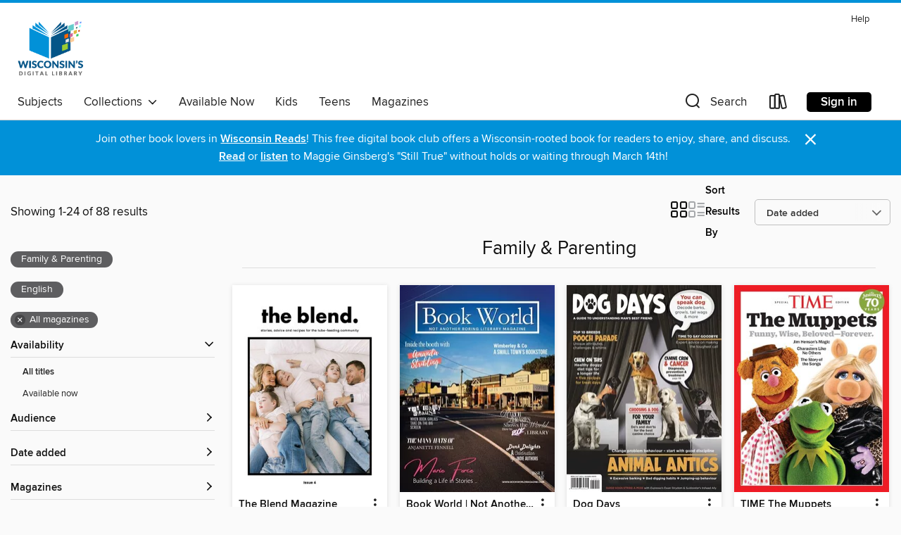

--- FILE ---
content_type: text/html; charset=utf-8
request_url: https://wplc.overdrive.com/wplc-southwest/content/collection/1170056
body_size: 50688
content:
<!DOCTYPE html>
<html lang="en" dir="ltr" class="no-js">
    <head>
        
    
        
            
        
    

    <meta name="twitter:title" property="og:title" content="Wisconsin Public Library Consortium"/>
    <meta name="twitter:description" property="og:description" content="See the &quot;Family &amp; Parenting&quot; collection from Wisconsin Public Library Consortium."/>
    <meta name="twitter:image" property="og:image" content="https://thunder.cdn.overdrive.com/logo-resized/669?1722442884"/>
    <meta property="og:url" content="/wplc-southwest/content/collection/1170056"/>
    <meta name="twitter:card" content="summary" />
    <meta property="og:site_name" content="Wisconsin Public Library Consortium" />
    <meta name="twitter:site" content="@OverDriveLibs" />
    <meta property="og:locale" content="en" />
    <meta name="description" content="See the &quot;Family &amp; Parenting&quot; collection from Wisconsin Public Library Consortium." />

        <meta http-equiv="X-UA-Compatible" content="IE=edge,chrome=1">
<meta name="viewport" content="width=device-width, initial-scale=1.0 user-scalable=1">





    
        
        
            
        

        <title>Family &amp; Parenting - Wisconsin Public Library Consortium - OverDrive</title>
    


<link rel='shortcut icon' type='image/x-icon' href='https://lightning.od-cdn.com/static/img/favicon.bb86d660d3929b5c0c65389d6a8e8aba.ico' />


    
        <meta name="twitter:title" property="og:title" content="Wisconsin Public Library Consortium"/>
        <meta name="twitter:description" property="og:description" content="Browse, borrow, and enjoy titles from the Wisconsin Public Library Consortium digital collection."/>
        <meta name="twitter:image" property="og:image" content="https://thunder.cdn.overdrive.com/logo-resized/669?1722442884"/>
        <meta property="og:url" content="/wplc-southwest/content/collection/1170056"/>
        <meta name="twitter:card" content="summary" />
        <meta property="og:site_name" content="Wisconsin Public Library Consortium" />
        <meta name="twitter:site" content="@OverDriveLibs" />
        <meta property="og:locale" content="en" />
        
    
<!-- iOS smart app banner -->
    <meta name="apple-itunes-app" content="app-id=1076402606" />
    <!-- Google Play app banner -->
    <link rel="manifest" href="https://lightning.od-cdn.com/static/manifest.ed71e3d923d287cd1dce64ae0d3cc8b8.json">
    <meta name="google-play-app" content="app-id=com.overdrive.mobile.android.libby" />
    <!-- Windows Store app banner -->
    <meta name="msApplication-ID" content="2FA138F6.LibbybyOverDrive" />
    <meta name="msApplication-PackageFamilyName" content="2FA138F6.LibbybyOverDrive_daecb9042jmvt" />


        <link rel="stylesheet" type="text/css" href="https://lightning.od-cdn.com/static/vendor.bundle.min.5eabf64aeb625aca9acda7ccc8bb0256.css" onerror="cdnError(this)" />
        <link rel="stylesheet" type="text/css" href="https://lightning.od-cdn.com/static/app.bundle.min.4745c796acbdf898c17680b64a0334c9.css" onerror="cdnError(this)" />
        <link rel='shortcut icon' type='image/x-icon' href='https://lightning.od-cdn.com/static/img/favicon.bb86d660d3929b5c0c65389d6a8e8aba.ico' />

        
    <link rel="stylesheet" type="text/css" href="https://lightning.od-cdn.com/static/faceted-media.min.4cf2f9699e20c37ba2839a67bcf88d4d.css" />


        

<link rel="stylesheet" type="text/css" href="/assets/v3/css/45b2cd3100fbdebbdb6e3d5fa7e06ec7/colors.css?primary=%23045588&primaryR=4&primaryG=85&primaryB=136&primaryFontColor=%23fff&secondary=%230191d8&secondaryR=1&secondaryG=145&secondaryB=216&secondaryFontColor=%23fff&bannerIsSecondaryColor=false&defaultColor=%23222">

        <script>
    window.OverDrive = window.OverDrive || {};
    window.OverDrive.colors = {};
    window.OverDrive.colors.primary = "#045588";
    window.OverDrive.colors.secondary = "#0191d8";
    window.OverDrive.tenant = 80;
    window.OverDrive.libraryName = "Wisconsin Public Library Consortium";
    window.OverDrive.advantageKey = "wplc-southwest";
    window.OverDrive.libraryKey = "wplc-southwest";
    window.OverDrive.accountIds = [-1,96];
    window.OverDrive.parentAccountKey = "wplc";
    window.OverDrive.allFeatures = "";
    window.OverDrive.libraryConfigurations = {"autocomplete":{"enabled":true},"content-holds":{"enabled":true},"getACard":{"enabled":false},"backToMainCollectionLink":{"enabled":true},"promoteLibby":{"enabled":true},"switchToLibby":{"enabled":true},"disableOdAppAccess":{"enabled":true},"bannerIsSecondaryColor":{"enabled":false},"lexileScores":{"enabled":true},"atosLevels":{"enabled":true},"gradeLevels":{"enabled":true},"interestLevels":{"enabled":true},"readingHistory":{"enabled":true},"reciprocalLending":{"enabled":true},"OzoneAuthentication":{"enabled":true},"Notifications":{"enabled":true},"kindleFooter":{"enabled":true},"kindleNav":{"enabled":true},"kindleLoanFormatLimit":{"enabled":true},"kindleSearchOffer":{"enabled":true},"kindleLoanOffer":{"enabled":true},"sampleOnlyMode":{},"luckyDayMenuLink":{"enabled":true},"disableWishlist":{"enabled":false},"simplifiedNavigationBar":{"enabled":false},"geo-idc":{"enabled":false},"libby-footer-promo":{"enabled":false}};
    window.OverDrive.mediaItems = {"10579203":{"reserveId":"f935af52-ae6d-4329-b4cc-5baeb0b02671","subjects":[{"id":"1166","name":"Family & Parenting"}],"bisacCodes":[],"bisac":[],"levels":[],"creators":[],"languages":[{"id":"en","name":"English"}],"isBundledChild":false,"ratings":{"maturityLevel":{"id":"generalcontent","name":"General content"},"naughtyScore":{"id":"GeneralContent","name":"General content"}},"constraints":{"isDisneyEulaRequired":false},"reviewCounts":{"premium":0,"publisherSupplier":0},"isAvailable":true,"isPreReleaseTitle":false,"estimatedReleaseDate":"2024-03-12T00:00:00Z","sample":{"href":"https://samples.overdrive.com/?crid=74d13be8-262c-463e-a6a8-d6ab001cff6c&.epub-sample.overdrive.com"},"publisher":{"id":"254925","name":"A360 Media, LLC"},"series":"A Complete Fan Guide to Stray Kids","description":"<p>Join us in celebrating Stray Kids&#39; phenomenal success story. This special collectible Stray Kids magazine honors the next generation of K-pop music leaders and helps you deepen and strengthen your fandom. In these pages, we highlight all...","holdsCount":0,"isFastlane":false,"availabilityType":"always","isRecommendableToLibrary":true,"isOwned":true,"isHoldable":true,"isAdvantageFiltered":false,"visitorEligible":false,"juvenileEligible":false,"youngAdultEligible":false,"recentIssues":[{"covers":{"cover150Wide":{"href":"https://img1.od-cdn.com/ImageType-150/11052-1/{74D13BE8-262C-463E-A6A8-D6AB001CFF6C}IMG150.JPG","height":200,"width":150,"primaryColor":{"hex":"#3A4D9A","rgb":{"red":58,"green":77,"blue":154}}},"cover300Wide":{"href":"https://img1.od-cdn.com/ImageType-400/11052-1/{74D13BE8-262C-463E-A6A8-D6AB001CFF6C}IMG400.JPG","height":400,"width":300,"primaryColor":{"hex":"#344D9F","rgb":{"red":52,"green":77,"blue":159}}},"cover510Wide":{"href":"https://img3.od-cdn.com/ImageType-100/11052-1/{74D13BE8-262C-463E-A6A8-D6AB001CFF6C}IMG100.JPG","height":680,"width":510,"primaryColor":{"hex":"#354B9E","rgb":{"red":53,"green":75,"blue":158}}}},"id":"10579203","edition":"A Complete Fan Guide to Stray Kids"}],"contentAccessLevels":0,"classifications":{},"type":{"id":"magazine","name":"Magazine"},"covers":{"cover150Wide":{"href":"https://img1.od-cdn.com/ImageType-150/11052-1/{74D13BE8-262C-463E-A6A8-D6AB001CFF6C}IMG150.JPG","height":200,"width":150,"primaryColor":{"hex":"#3A4D9A","rgb":{"red":58,"green":77,"blue":154}},"isPlaceholderImage":false},"cover300Wide":{"href":"https://img1.od-cdn.com/ImageType-400/11052-1/{74D13BE8-262C-463E-A6A8-D6AB001CFF6C}IMG400.JPG","height":400,"width":300,"primaryColor":{"hex":"#344D9F","rgb":{"red":52,"green":77,"blue":159}},"isPlaceholderImage":false},"cover510Wide":{"href":"https://img3.od-cdn.com/ImageType-100/11052-1/{74D13BE8-262C-463E-A6A8-D6AB001CFF6C}IMG100.JPG","height":680,"width":510,"primaryColor":{"hex":"#354B9E","rgb":{"red":53,"green":75,"blue":158}},"isPlaceholderImage":false}},"id":"10579203","firstCreatorId":0,"title":"A Complete Fan Guide to Stray Kids","sortTitle":"Complete Fan Guide to Stray Kids","frequency":{"id":"9","name":"One time"},"parentMagazineTitleId":"10579202","edition":"A Complete Fan Guide to Stray Kids","formats":[{"identifiers":[{"type":"PublisherCatalogNumber","value":"42935"}],"rights":[],"onSaleDateUtc":"2024-03-12T00:00:00+00:00","hasAudioSynchronizedText":false,"isBundleParent":false,"bundledContent":[],"sample":{"href":"https://samples.overdrive.com/?crid=74d13be8-262c-463e-a6a8-d6ab001cff6c&.epub-sample.overdrive.com"},"fulfillmentType":"bifocal","id":"magazine-overdrive","name":"OverDrive Magazine"}],"publisherAccount":{"id":"43284","name":"OverDrive Magazines"}},"10825009":{"reserveId":"d8775729-b16f-4625-9061-300af8f91625","subjects":[{"id":"1166","name":"Family & Parenting"},{"id":"1169","name":"Health & Fitness"}],"bisacCodes":[],"bisac":[],"levels":[],"creators":[],"languages":[{"id":"en","name":"English"}],"isBundledChild":false,"ratings":{"maturityLevel":{"id":"generalcontent","name":"General content"},"naughtyScore":{"id":"GeneralContent","name":"General content"}},"constraints":{"isDisneyEulaRequired":false},"reviewCounts":{"premium":0,"publisherSupplier":0},"isAvailable":true,"isPreReleaseTitle":false,"estimatedReleaseDate":"2024-05-29T02:00:00Z","sample":{"href":"https://samples.overdrive.com/?crid=e3cc0d00-c4c7-46aa-a13a-dc8b811e2597&.epub-sample.overdrive.com"},"publisher":{"id":"254909","name":"Future Publishing Ltd"},"series":"Understanding Relationships","description":"<p>Relationships are an essential part of our lives. Science has shown that they are vital for our emotional, mental and physical well-being and that being socially connected forms a key part of our happiness and satisfaction. However, it can be...","holdsCount":0,"isFastlane":false,"availabilityType":"always","isRecommendableToLibrary":true,"isOwned":true,"isHoldable":true,"isAdvantageFiltered":false,"visitorEligible":false,"juvenileEligible":false,"youngAdultEligible":false,"recentIssues":[{"covers":{"cover150Wide":{"href":"https://img2.od-cdn.com/ImageType-150/11052-1/{E3CC0D00-C4C7-46AA-A13A-DC8B811E2597}IMG150.JPG","height":200,"width":150,"primaryColor":{"hex":"#515254","rgb":{"red":81,"green":82,"blue":84}}},"cover300Wide":{"href":"https://img1.od-cdn.com/ImageType-400/11052-1/{E3CC0D00-C4C7-46AA-A13A-DC8B811E2597}IMG400.JPG","height":400,"width":300,"primaryColor":{"hex":"#3F4044","rgb":{"red":63,"green":64,"blue":68}}},"cover510Wide":{"href":"https://img3.od-cdn.com/ImageType-100/11052-1/{E3CC0D00-C4C7-46AA-A13A-DC8B811E2597}IMG100.JPG","height":680,"width":510,"primaryColor":{"hex":"#39383D","rgb":{"red":57,"green":56,"blue":61}}}},"id":"10825009","edition":"Understanding Relationships"}],"contentAccessLevels":0,"classifications":{},"type":{"id":"magazine","name":"Magazine"},"covers":{"cover150Wide":{"href":"https://img2.od-cdn.com/ImageType-150/11052-1/{E3CC0D00-C4C7-46AA-A13A-DC8B811E2597}IMG150.JPG","height":200,"width":150,"primaryColor":{"hex":"#515254","rgb":{"red":81,"green":82,"blue":84}},"isPlaceholderImage":false},"cover300Wide":{"href":"https://img1.od-cdn.com/ImageType-400/11052-1/{E3CC0D00-C4C7-46AA-A13A-DC8B811E2597}IMG400.JPG","height":400,"width":300,"primaryColor":{"hex":"#3F4044","rgb":{"red":63,"green":64,"blue":68}},"isPlaceholderImage":false},"cover510Wide":{"href":"https://img3.od-cdn.com/ImageType-100/11052-1/{E3CC0D00-C4C7-46AA-A13A-DC8B811E2597}IMG100.JPG","height":680,"width":510,"primaryColor":{"hex":"#39383D","rgb":{"red":57,"green":56,"blue":61}},"isPlaceholderImage":false}},"id":"10825009","firstCreatorId":0,"title":"Understanding Relationships","sortTitle":"Understanding Relationships","frequency":{"id":"9","name":"One time"},"parentMagazineTitleId":"10825008","edition":"Understanding Relationships","formats":[{"identifiers":[{"type":"PublisherCatalogNumber","value":"43119"}],"rights":[],"onSaleDateUtc":"2024-05-29T02:00:00+00:00","hasAudioSynchronizedText":false,"isBundleParent":false,"bundledContent":[],"sample":{"href":"https://samples.overdrive.com/?crid=e3cc0d00-c4c7-46aa-a13a-dc8b811e2597&.epub-sample.overdrive.com"},"fulfillmentType":"bifocal","id":"magazine-overdrive","name":"OverDrive Magazine"}],"publisherAccount":{"id":"43284","name":"OverDrive Magazines"}},"10994649":{"reserveId":"75dbf936-d1c0-4d7d-b5b5-c4fcf78ae136","subjects":[{"id":"1166","name":"Family & Parenting"},{"id":"1170","name":"Home & Garden"}],"bisacCodes":[],"bisac":[],"levels":[],"creators":[],"languages":[{"id":"en","name":"English"}],"isBundledChild":false,"ratings":{"maturityLevel":{"id":"generalcontent","name":"General content"},"naughtyScore":{"id":"GeneralContent","name":"General content"}},"constraints":{"isDisneyEulaRequired":false},"reviewCounts":{"premium":0,"publisherSupplier":0},"isAvailable":true,"isPreReleaseTitle":false,"estimatedReleaseDate":"2024-07-01T13:00:00Z","sample":{"href":"https://samples.overdrive.com/?crid=ea4dd12e-604c-40b6-a511-9bcda1383d6c&.epub-sample.overdrive.com"},"publisher":{"id":"254925","name":"A360 Media, LLC"},"series":"Animal Tales - How to be a Pet Whisperer","description":"<p>Calling all animal-lovers! Animal Tales magazine is for you. Perfectly suited for kids ages 6-12, Animal Tales is where kids can learn all about their favorite critters—from 100+ fascinating animal facts and stories about animal heroes to 10...","holdsCount":0,"isFastlane":false,"availabilityType":"always","isRecommendableToLibrary":true,"isOwned":true,"isHoldable":true,"isAdvantageFiltered":false,"visitorEligible":false,"juvenileEligible":false,"youngAdultEligible":false,"recentIssues":[{"covers":{"cover150Wide":{"href":"https://img3.od-cdn.com/ImageType-150/11052-1/{EA4DD12E-604C-40B6-A511-9BCDA1383D6C}IMG150.JPG","height":200,"width":150,"primaryColor":{"hex":"#FFF709","rgb":{"red":255,"green":247,"blue":9}}},"cover300Wide":{"href":"https://img2.od-cdn.com/ImageType-400/11052-1/{EA4DD12E-604C-40B6-A511-9BCDA1383D6C}IMG400.JPG","height":400,"width":300,"primaryColor":{"hex":"#F5F40C","rgb":{"red":245,"green":244,"blue":12}}},"cover510Wide":{"href":"https://img1.od-cdn.com/ImageType-100/11052-1/{EA4DD12E-604C-40B6-A511-9BCDA1383D6C}IMG100.JPG","height":680,"width":510,"primaryColor":{"hex":"#F4F501","rgb":{"red":244,"green":245,"blue":1}}}},"id":"10994649","edition":"Animal Tales - How to be a Pet Whisperer"}],"contentAccessLevels":0,"classifications":{},"type":{"id":"magazine","name":"Magazine"},"covers":{"cover150Wide":{"href":"https://img3.od-cdn.com/ImageType-150/11052-1/{EA4DD12E-604C-40B6-A511-9BCDA1383D6C}IMG150.JPG","height":200,"width":150,"primaryColor":{"hex":"#FFF709","rgb":{"red":255,"green":247,"blue":9}},"isPlaceholderImage":false},"cover300Wide":{"href":"https://img2.od-cdn.com/ImageType-400/11052-1/{EA4DD12E-604C-40B6-A511-9BCDA1383D6C}IMG400.JPG","height":400,"width":300,"primaryColor":{"hex":"#F5F40C","rgb":{"red":245,"green":244,"blue":12}},"isPlaceholderImage":false},"cover510Wide":{"href":"https://img1.od-cdn.com/ImageType-100/11052-1/{EA4DD12E-604C-40B6-A511-9BCDA1383D6C}IMG100.JPG","height":680,"width":510,"primaryColor":{"hex":"#F4F501","rgb":{"red":244,"green":245,"blue":1}},"isPlaceholderImage":false}},"id":"10994649","firstCreatorId":0,"title":"Animal Tales - How to be a Pet Whisperer","sortTitle":"Animal Tales  How to be a Pet Whisperer","frequency":{"id":"9","name":"One time"},"parentMagazineTitleId":"10994648","edition":"Animal Tales - How to be a Pet Whisperer","formats":[{"identifiers":[{"type":"PublisherCatalogNumber","value":"43487"}],"rights":[],"onSaleDateUtc":"2024-07-01T13:00:00+00:00","hasAudioSynchronizedText":false,"isBundleParent":false,"bundledContent":[],"sample":{"href":"https://samples.overdrive.com/?crid=ea4dd12e-604c-40b6-a511-9bcda1383d6c&.epub-sample.overdrive.com"},"fulfillmentType":"bifocal","id":"magazine-overdrive","name":"OverDrive Magazine"}],"publisherAccount":{"id":"43284","name":"OverDrive Magazines"}},"11064670":{"reserveId":"4fd9bef2-d560-4280-96bc-4573966bbf5e","subjects":[{"id":"1166","name":"Family & Parenting"},{"id":"1172","name":"Kids & Teens"}],"bisacCodes":[],"bisac":[],"levels":[],"creators":[],"languages":[{"id":"en","name":"English"}],"isBundledChild":false,"ratings":{"maturityLevel":{"id":"juvenile","name":"Juvenile"},"naughtyScore":{"id":"Juvenile","name":"Juvenile"}},"constraints":{"isDisneyEulaRequired":false},"reviewCounts":{"premium":0,"publisherSupplier":0},"isAvailable":true,"isPreReleaseTitle":false,"estimatedReleaseDate":"2024-08-07T02:00:00Z","sample":{"href":"https://samples.overdrive.com/?crid=40be7f3f-66dc-4c10-80b9-6bb083b54b23&.epub-sample.overdrive.com"},"publisher":{"id":"335094","name":"David Alderton"},"series":"Small Pets: choosing and caring for small furry pets","description":"<p>Here’s the ultimate guide to help you choose and then look after your ideal small furry pet correctly! The situation has become even more complicated over recent years because of the increasing number of pets of this type that are now being...","holdsCount":0,"isFastlane":false,"availabilityType":"always","isRecommendableToLibrary":true,"isOwned":true,"isHoldable":true,"isAdvantageFiltered":false,"visitorEligible":false,"juvenileEligible":false,"youngAdultEligible":false,"recentIssues":[{"covers":{"cover150Wide":{"href":"https://img3.od-cdn.com/ImageType-150/11052-1/{40BE7F3F-66DC-4C10-80B9-6BB083B54B23}IMG150.JPG","height":200,"width":150,"primaryColor":{"hex":"#00B5CA","rgb":{"red":0,"green":181,"blue":202}}},"cover300Wide":{"href":"https://img3.od-cdn.com/ImageType-400/11052-1/{40BE7F3F-66DC-4C10-80B9-6BB083B54B23}IMG400.JPG","height":400,"width":300,"primaryColor":{"hex":"#00B4CB","rgb":{"red":0,"green":180,"blue":203}}},"cover510Wide":{"href":"https://img3.od-cdn.com/ImageType-100/11052-1/{40BE7F3F-66DC-4C10-80B9-6BB083B54B23}IMG100.JPG","height":680,"width":510,"primaryColor":{"hex":"#00B4CB","rgb":{"red":0,"green":180,"blue":203}}}},"id":"11064670","edition":"Small Pets: choosing and caring for small furry pets"}],"contentAccessLevels":0,"classifications":{},"type":{"id":"magazine","name":"Magazine"},"covers":{"cover150Wide":{"href":"https://img3.od-cdn.com/ImageType-150/11052-1/{40BE7F3F-66DC-4C10-80B9-6BB083B54B23}IMG150.JPG","height":200,"width":150,"primaryColor":{"hex":"#00B5CA","rgb":{"red":0,"green":181,"blue":202}},"isPlaceholderImage":false},"cover300Wide":{"href":"https://img3.od-cdn.com/ImageType-400/11052-1/{40BE7F3F-66DC-4C10-80B9-6BB083B54B23}IMG400.JPG","height":400,"width":300,"primaryColor":{"hex":"#00B4CB","rgb":{"red":0,"green":180,"blue":203}},"isPlaceholderImage":false},"cover510Wide":{"href":"https://img3.od-cdn.com/ImageType-100/11052-1/{40BE7F3F-66DC-4C10-80B9-6BB083B54B23}IMG100.JPG","height":680,"width":510,"primaryColor":{"hex":"#00B4CB","rgb":{"red":0,"green":180,"blue":203}},"isPlaceholderImage":false}},"id":"11064670","firstCreatorId":0,"title":"Small Pets: choosing and caring for small furry pets","sortTitle":"Small Pets choosing and caring for small furry pets","frequency":{"id":"9","name":"One time"},"parentMagazineTitleId":"11064661","edition":"Small Pets: choosing and caring for small furry pets","formats":[{"identifiers":[{"type":"PublisherCatalogNumber","value":"43685"}],"rights":[],"onSaleDateUtc":"2024-08-07T02:00:00+00:00","hasAudioSynchronizedText":false,"isBundleParent":false,"bundledContent":[],"sample":{"href":"https://samples.overdrive.com/?crid=40be7f3f-66dc-4c10-80b9-6bb083b54b23&.epub-sample.overdrive.com"},"fulfillmentType":"bifocal","id":"magazine-overdrive","name":"OverDrive Magazine"}],"publisherAccount":{"id":"43284","name":"OverDrive Magazines"}},"11177797":{"reserveId":"47cc4da9-85e4-4d7f-9a21-3149e25336e3","subjects":[{"id":"1166","name":"Family & Parenting"}],"bisacCodes":[],"bisac":[],"levels":[],"creators":[],"languages":[{"id":"en","name":"English"}],"isBundledChild":false,"ratings":{"maturityLevel":{"id":"generalcontent","name":"General content"},"naughtyScore":{"id":"GeneralContent","name":"General content"}},"constraints":{"isDisneyEulaRequired":false},"reviewCounts":{"premium":0,"publisherSupplier":0},"isAvailable":true,"isPreReleaseTitle":false,"estimatedReleaseDate":"2024-09-20T10:00:00Z","sample":{"href":"https://samples.overdrive.com/?crid=6e77ef1e-dfb3-4c64-a6b7-53577af0f1fe&.epub-sample.overdrive.com"},"publisher":{"id":"254925","name":"A360 Media, LLC"},"series":"Motherhood - Issue 1","description":"<p>Discover Motherhood&#39;s inaugural magazine issue, designed to support mothers through their unique journeys with versatile fashion and a wealth of resources. Each trimester is thoughtfully organized, offering expert advice, fitness tips, and...","holdsCount":0,"isFastlane":false,"availabilityType":"always","isRecommendableToLibrary":true,"isOwned":true,"isHoldable":true,"isAdvantageFiltered":false,"visitorEligible":false,"juvenileEligible":false,"youngAdultEligible":false,"recentIssues":[{"covers":{"cover150Wide":{"href":"https://img1.od-cdn.com/ImageType-150/11052-1/{6E77EF1E-DFB3-4C64-A6B7-53577AF0F1FE}IMG150.JPG","height":200,"width":150,"primaryColor":{"hex":"#C7C1C5","rgb":{"red":199,"green":193,"blue":197}}},"cover300Wide":{"href":"https://img3.od-cdn.com/ImageType-400/11052-1/{6E77EF1E-DFB3-4C64-A6B7-53577AF0F1FE}IMG400.JPG","height":400,"width":300,"primaryColor":{"hex":"#C9BFBE","rgb":{"red":201,"green":191,"blue":190}}},"cover510Wide":{"href":"https://img2.od-cdn.com/ImageType-100/11052-1/{6E77EF1E-DFB3-4C64-A6B7-53577AF0F1FE}IMG100.JPG","height":680,"width":510,"primaryColor":{"hex":"#C9BFBE","rgb":{"red":201,"green":191,"blue":190}}}},"id":"11177797","edition":"Motherhood - Issue 1"}],"contentAccessLevels":0,"classifications":{},"type":{"id":"magazine","name":"Magazine"},"covers":{"cover150Wide":{"href":"https://img1.od-cdn.com/ImageType-150/11052-1/{6E77EF1E-DFB3-4C64-A6B7-53577AF0F1FE}IMG150.JPG","height":200,"width":150,"primaryColor":{"hex":"#C7C1C5","rgb":{"red":199,"green":193,"blue":197}},"isPlaceholderImage":false},"cover300Wide":{"href":"https://img3.od-cdn.com/ImageType-400/11052-1/{6E77EF1E-DFB3-4C64-A6B7-53577AF0F1FE}IMG400.JPG","height":400,"width":300,"primaryColor":{"hex":"#C9BFBE","rgb":{"red":201,"green":191,"blue":190}},"isPlaceholderImage":false},"cover510Wide":{"href":"https://img2.od-cdn.com/ImageType-100/11052-1/{6E77EF1E-DFB3-4C64-A6B7-53577AF0F1FE}IMG100.JPG","height":680,"width":510,"primaryColor":{"hex":"#C9BFBE","rgb":{"red":201,"green":191,"blue":190}},"isPlaceholderImage":false}},"id":"11177797","firstCreatorId":0,"title":"Motherhood - Issue 1","sortTitle":"Motherhood Issue$101","frequency":{"id":"9","name":"One time"},"parentMagazineTitleId":"11177796","edition":"Motherhood - Issue 1","formats":[{"identifiers":[{"type":"PublisherCatalogNumber","value":"43853"}],"rights":[],"onSaleDateUtc":"2024-09-20T10:00:00+00:00","hasAudioSynchronizedText":false,"isBundleParent":false,"bundledContent":[],"sample":{"href":"https://samples.overdrive.com/?crid=6e77ef1e-dfb3-4c64-a6b7-53577af0f1fe&.epub-sample.overdrive.com"},"fulfillmentType":"bifocal","id":"magazine-overdrive","name":"OverDrive Magazine"}],"publisherAccount":{"id":"43284","name":"OverDrive Magazines"}},"11366428":{"reserveId":"116171a6-a870-43ae-ba4a-b5be1b23e03e","subjects":[{"id":"1165","name":"Culture & Literature"},{"id":"1166","name":"Family & Parenting"}],"bisacCodes":[],"bisac":[],"levels":[],"creators":[],"languages":[{"id":"en","name":"English"}],"isBundledChild":false,"ratings":{"maturityLevel":{"id":"generalcontent","name":"General content"},"naughtyScore":{"id":"GeneralContent","name":"General content"}},"constraints":{"isDisneyEulaRequired":false},"reviewCounts":{"premium":0,"publisherSupplier":0},"isAvailable":true,"isPreReleaseTitle":false,"estimatedReleaseDate":"2024-11-20T10:00:00Z","sample":{"href":"https://samples.overdrive.com/?crid=d5dbc92c-e426-443b-b71a-f971acad1b03&.epub-sample.overdrive.com"},"publisher":{"id":"254925","name":"A360 Media, LLC"},"series":"Everyday Faith Winter 2024","description":"<p>The winter edition of Everyday Faith invites readers to celebrate the season with uplifting stories, heartfelt prayers, and meaningful resources designed to deepen their connection to God. This issue emphasizes the joy and wonder of the...","holdsCount":0,"isFastlane":false,"availabilityType":"always","isRecommendableToLibrary":true,"isOwned":true,"isHoldable":true,"isAdvantageFiltered":false,"visitorEligible":false,"juvenileEligible":false,"youngAdultEligible":false,"recentIssues":[{"covers":{"cover150Wide":{"href":"https://img2.od-cdn.com/ImageType-150/11052-1/{D5DBC92C-E426-443B-B71A-F971ACAD1B03}IMG150.JPG","height":200,"width":150,"primaryColor":{"hex":"#4E8F77","rgb":{"red":78,"green":143,"blue":119}}},"cover300Wide":{"href":"https://img3.od-cdn.com/ImageType-400/11052-1/{D5DBC92C-E426-443B-B71A-F971ACAD1B03}IMG400.JPG","height":400,"width":300,"primaryColor":{"hex":"#4E8F77","rgb":{"red":78,"green":143,"blue":119}}},"cover510Wide":{"href":"https://img2.od-cdn.com/ImageType-100/11052-1/{D5DBC92C-E426-443B-B71A-F971ACAD1B03}IMG100.JPG","height":680,"width":510,"primaryColor":{"hex":"#4E8F77","rgb":{"red":78,"green":143,"blue":119}}}},"id":"11366428","edition":"Everyday Faith Winter 2024"}],"contentAccessLevels":0,"classifications":{},"type":{"id":"magazine","name":"Magazine"},"covers":{"cover150Wide":{"href":"https://img2.od-cdn.com/ImageType-150/11052-1/{D5DBC92C-E426-443B-B71A-F971ACAD1B03}IMG150.JPG","height":200,"width":150,"primaryColor":{"hex":"#4E8F77","rgb":{"red":78,"green":143,"blue":119}},"isPlaceholderImage":false},"cover300Wide":{"href":"https://img3.od-cdn.com/ImageType-400/11052-1/{D5DBC92C-E426-443B-B71A-F971ACAD1B03}IMG400.JPG","height":400,"width":300,"primaryColor":{"hex":"#4E8F77","rgb":{"red":78,"green":143,"blue":119}},"isPlaceholderImage":false},"cover510Wide":{"href":"https://img2.od-cdn.com/ImageType-100/11052-1/{D5DBC92C-E426-443B-B71A-F971ACAD1B03}IMG100.JPG","height":680,"width":510,"primaryColor":{"hex":"#4E8F77","rgb":{"red":78,"green":143,"blue":119}},"isPlaceholderImage":false}},"id":"11366428","firstCreatorId":0,"title":"Everyday Faith Winter 2024","sortTitle":"Everyday Faith Winter 2024","frequency":{"id":"9","name":"One time"},"parentMagazineTitleId":"11366427","edition":"Everyday Faith Winter 2024","formats":[{"identifiers":[{"type":"PublisherCatalogNumber","value":"44137"}],"rights":[],"onSaleDateUtc":"2024-11-20T10:00:00+00:00","hasAudioSynchronizedText":false,"isBundleParent":false,"bundledContent":[],"sample":{"href":"https://samples.overdrive.com/?crid=d5dbc92c-e426-443b-b71a-f971acad1b03&.epub-sample.overdrive.com"},"fulfillmentType":"bifocal","id":"magazine-overdrive","name":"OverDrive Magazine"}],"publisherAccount":{"id":"43284","name":"OverDrive Magazines"}},"11366516":{"reserveId":"42d89368-596d-4074-a9a3-32fde34b245f","subjects":[{"id":"1166","name":"Family & Parenting"},{"id":"1180","name":"Travel & Outdoor"}],"bisacCodes":[],"bisac":[],"levels":[],"creators":[],"languages":[{"id":"en","name":"English"}],"isBundledChild":false,"ratings":{"maturityLevel":{"id":"generalcontent","name":"General content"},"naughtyScore":{"id":"GeneralContent","name":"General content"}},"constraints":{"isDisneyEulaRequired":false},"reviewCounts":{"premium":0,"publisherSupplier":0},"isAvailable":true,"isPreReleaseTitle":false,"estimatedReleaseDate":"2024-11-20T10:00:00Z","sample":{"href":"https://samples.overdrive.com/?crid=5d567f6e-bb07-423e-b6a7-da6460dbe9ea&.epub-sample.overdrive.com"},"publisher":{"id":"254925","name":"A360 Media, LLC"},"series":"Why We Love Horses","description":"<p>Unleash your passion for equine beauty with our latest magazine issue dedicated entirely to the magnificent horse! Whether you are a seasoned rider or simply captivated by their grace, this edition is sure to ignite your love for these...","holdsCount":0,"isFastlane":false,"availabilityType":"always","isRecommendableToLibrary":true,"isOwned":true,"isHoldable":true,"isAdvantageFiltered":false,"visitorEligible":false,"juvenileEligible":false,"youngAdultEligible":false,"recentIssues":[{"covers":{"cover150Wide":{"href":"https://img1.od-cdn.com/ImageType-150/11052-1/{5D567F6E-BB07-423E-B6A7-DA6460DBE9EA}IMG150.JPG","height":200,"width":150,"primaryColor":{"hex":"#62A6D5","rgb":{"red":98,"green":166,"blue":213}}},"cover300Wide":{"href":"https://img3.od-cdn.com/ImageType-400/11052-1/{5D567F6E-BB07-423E-B6A7-DA6460DBE9EA}IMG400.JPG","height":400,"width":300,"primaryColor":{"hex":"#5DA3D4","rgb":{"red":93,"green":163,"blue":212}}},"cover510Wide":{"href":"https://img1.od-cdn.com/ImageType-100/11052-1/{5D567F6E-BB07-423E-B6A7-DA6460DBE9EA}IMG100.JPG","height":680,"width":510,"primaryColor":{"hex":"#5BA4D7","rgb":{"red":91,"green":164,"blue":215}}}},"id":"11366516","edition":"Why We Love Horses"}],"contentAccessLevels":0,"classifications":{},"type":{"id":"magazine","name":"Magazine"},"covers":{"cover150Wide":{"href":"https://img1.od-cdn.com/ImageType-150/11052-1/{5D567F6E-BB07-423E-B6A7-DA6460DBE9EA}IMG150.JPG","height":200,"width":150,"primaryColor":{"hex":"#62A6D5","rgb":{"red":98,"green":166,"blue":213}},"isPlaceholderImage":false},"cover300Wide":{"href":"https://img3.od-cdn.com/ImageType-400/11052-1/{5D567F6E-BB07-423E-B6A7-DA6460DBE9EA}IMG400.JPG","height":400,"width":300,"primaryColor":{"hex":"#5DA3D4","rgb":{"red":93,"green":163,"blue":212}},"isPlaceholderImage":false},"cover510Wide":{"href":"https://img1.od-cdn.com/ImageType-100/11052-1/{5D567F6E-BB07-423E-B6A7-DA6460DBE9EA}IMG100.JPG","height":680,"width":510,"primaryColor":{"hex":"#5BA4D7","rgb":{"red":91,"green":164,"blue":215}},"isPlaceholderImage":false}},"id":"11366516","firstCreatorId":0,"title":"Why We Love Horses","sortTitle":"Why We Love Horses","frequency":{"id":"9","name":"One time"},"parentMagazineTitleId":"11366515","edition":"Why We Love Horses","formats":[{"identifiers":[{"type":"PublisherCatalogNumber","value":"44146"}],"rights":[],"onSaleDateUtc":"2024-11-20T10:00:00+00:00","hasAudioSynchronizedText":false,"isBundleParent":false,"bundledContent":[],"sample":{"href":"https://samples.overdrive.com/?crid=5d567f6e-bb07-423e-b6a7-da6460dbe9ea&.epub-sample.overdrive.com"},"fulfillmentType":"bifocal","id":"magazine-overdrive","name":"OverDrive Magazine"}],"publisherAccount":{"id":"43284","name":"OverDrive Magazines"}},"11525936":{"reserveId":"ab4df399-298b-4b28-8e62-1497e1dc871e","subjects":[{"id":"1165","name":"Culture & Literature"},{"id":"1166","name":"Family & Parenting"}],"bisacCodes":[],"bisac":[],"levels":[],"creators":[],"languages":[{"id":"en","name":"English"}],"isBundledChild":false,"ratings":{"maturityLevel":{"id":"generalcontent","name":"General content"},"naughtyScore":{"id":"GeneralContent","name":"General content"}},"constraints":{"isDisneyEulaRequired":false},"reviewCounts":{"premium":0,"publisherSupplier":0},"isAvailable":true,"isPreReleaseTitle":false,"estimatedReleaseDate":"2025-01-20T10:00:00Z","sample":{"href":"https://samples.overdrive.com/?crid=1585baf0-28e3-4aaa-984c-56a16ea6dded&.epub-sample.overdrive.com"},"publisher":{"id":"254925","name":"A360 Media, LLC"},"series":"Everyday Faith Summer 2024","description":"<p>In this issue of Everyday Faith, you will find stories and articles to inspire hope and encouragement and to remind you that you are loved by God. You’ll discover tips on how to start each day with gratitude, devotions for summer “me” time,...","holdsCount":0,"isFastlane":false,"availabilityType":"always","isRecommendableToLibrary":true,"isOwned":true,"isHoldable":true,"isAdvantageFiltered":false,"visitorEligible":false,"juvenileEligible":false,"youngAdultEligible":false,"recentIssues":[{"covers":{"cover150Wide":{"href":"https://img1.od-cdn.com/ImageType-150/11052-1/{1585BAF0-28E3-4AAA-984C-56A16EA6DDED}IMG150.JPG","height":200,"width":150,"primaryColor":{"hex":"#A7CCE6","rgb":{"red":167,"green":204,"blue":230}}},"cover300Wide":{"href":"https://img3.od-cdn.com/ImageType-400/11052-1/{1585BAF0-28E3-4AAA-984C-56A16EA6DDED}IMG400.JPG","height":400,"width":300,"primaryColor":{"hex":"#A7CCE7","rgb":{"red":167,"green":204,"blue":231}}},"cover510Wide":{"href":"https://img1.od-cdn.com/ImageType-100/11052-1/{1585BAF0-28E3-4AAA-984C-56A16EA6DDED}IMG100.JPG","height":680,"width":510,"primaryColor":{"hex":"#A7CCE6","rgb":{"red":167,"green":204,"blue":230}}}},"id":"11525936","edition":"Everyday Faith Summer 2024"}],"contentAccessLevels":0,"classifications":{},"type":{"id":"magazine","name":"Magazine"},"covers":{"cover150Wide":{"href":"https://img1.od-cdn.com/ImageType-150/11052-1/{1585BAF0-28E3-4AAA-984C-56A16EA6DDED}IMG150.JPG","height":200,"width":150,"primaryColor":{"hex":"#A7CCE6","rgb":{"red":167,"green":204,"blue":230}},"isPlaceholderImage":false},"cover300Wide":{"href":"https://img3.od-cdn.com/ImageType-400/11052-1/{1585BAF0-28E3-4AAA-984C-56A16EA6DDED}IMG400.JPG","height":400,"width":300,"primaryColor":{"hex":"#A7CCE7","rgb":{"red":167,"green":204,"blue":231}},"isPlaceholderImage":false},"cover510Wide":{"href":"https://img1.od-cdn.com/ImageType-100/11052-1/{1585BAF0-28E3-4AAA-984C-56A16EA6DDED}IMG100.JPG","height":680,"width":510,"primaryColor":{"hex":"#A7CCE6","rgb":{"red":167,"green":204,"blue":230}},"isPlaceholderImage":false}},"id":"11525936","firstCreatorId":0,"title":"Everyday Faith Summer 2024","sortTitle":"Everyday Faith Summer 2024","frequency":{"id":"9","name":"One time"},"parentMagazineTitleId":"11525935","edition":"Everyday Faith Summer 2024","formats":[{"identifiers":[{"type":"PublisherCatalogNumber","value":"44395"}],"rights":[],"onSaleDateUtc":"2025-01-20T10:00:00+00:00","hasAudioSynchronizedText":false,"isBundleParent":false,"bundledContent":[],"sample":{"href":"https://samples.overdrive.com/?crid=1585baf0-28e3-4aaa-984c-56a16ea6dded&.epub-sample.overdrive.com"},"fulfillmentType":"bifocal","id":"magazine-overdrive","name":"OverDrive Magazine"}],"publisherAccount":{"id":"43284","name":"OverDrive Magazines"}},"11755244":{"reserveId":"c787acb7-987e-4498-a689-71009f202d71","subjects":[{"id":"1166","name":"Family & Parenting"},{"id":"1180","name":"Travel & Outdoor"}],"bisacCodes":[],"bisac":[],"levels":[],"creators":[],"languages":[{"id":"en","name":"English"}],"isBundledChild":false,"ratings":{"maturityLevel":{"id":"generalcontent","name":"General content"},"naughtyScore":{"id":"GeneralContent","name":"General content"}},"constraints":{"isDisneyEulaRequired":false},"reviewCounts":{"premium":0,"publisherSupplier":0},"isAvailable":true,"isPreReleaseTitle":false,"estimatedReleaseDate":"2025-03-21T10:00:00Z","sample":{"href":"https://samples.overdrive.com/?crid=98df0f57-9f04-477f-811a-aabbaae006c2&.epub-sample.overdrive.com"},"publisher":{"id":"515700","name":"People Inc."},"series":"PEOPLE Reasons to Love California","description":"<p>PEOPLE Reasons to Love California","holdsCount":0,"isFastlane":false,"availabilityType":"always","isRecommendableToLibrary":true,"isOwned":true,"isHoldable":true,"isAdvantageFiltered":false,"visitorEligible":false,"juvenileEligible":false,"youngAdultEligible":false,"recentIssues":[{"covers":{"cover150Wide":{"href":"https://img2.od-cdn.com/ImageType-150/11052-1/{98DF0F57-9F04-477F-811A-AABBAAE006C2}IMG150.JPG","height":200,"width":150,"primaryColor":{"hex":"#FFFEFB","rgb":{"red":255,"green":254,"blue":251}}},"cover300Wide":{"href":"https://img2.od-cdn.com/ImageType-400/11052-1/{98DF0F57-9F04-477F-811A-AABBAAE006C2}IMG400.JPG","height":400,"width":300,"primaryColor":{"hex":"#FFFFFD","rgb":{"red":255,"green":255,"blue":253}}},"cover510Wide":{"href":"https://img3.od-cdn.com/ImageType-100/11052-1/{98DF0F57-9F04-477F-811A-AABBAAE006C2}IMG100.JPG","height":680,"width":510,"primaryColor":{"hex":"#FFFFFF","rgb":{"red":255,"green":255,"blue":255}}}},"id":"11755244","edition":"PEOPLE Reasons to Love California"}],"contentAccessLevels":0,"classifications":{},"type":{"id":"magazine","name":"Magazine"},"covers":{"cover150Wide":{"href":"https://img2.od-cdn.com/ImageType-150/11052-1/{98DF0F57-9F04-477F-811A-AABBAAE006C2}IMG150.JPG","height":200,"width":150,"primaryColor":{"hex":"#FFFEFB","rgb":{"red":255,"green":254,"blue":251}},"isPlaceholderImage":false},"cover300Wide":{"href":"https://img2.od-cdn.com/ImageType-400/11052-1/{98DF0F57-9F04-477F-811A-AABBAAE006C2}IMG400.JPG","height":400,"width":300,"primaryColor":{"hex":"#FFFFFD","rgb":{"red":255,"green":255,"blue":253}},"isPlaceholderImage":false},"cover510Wide":{"href":"https://img3.od-cdn.com/ImageType-100/11052-1/{98DF0F57-9F04-477F-811A-AABBAAE006C2}IMG100.JPG","height":680,"width":510,"primaryColor":{"hex":"#FFFFFF","rgb":{"red":255,"green":255,"blue":255}},"isPlaceholderImage":false}},"id":"11755244","firstCreatorId":0,"title":"PEOPLE Reasons to Love California","sortTitle":"PEOPLE Reasons to Love California","frequency":{"id":"9","name":"One time"},"parentMagazineTitleId":"11755243","edition":"PEOPLE Reasons to Love California","formats":[{"identifiers":[{"type":"PublisherCatalogNumber","value":"44608"}],"rights":[],"onSaleDateUtc":"2025-03-21T10:00:00+00:00","hasAudioSynchronizedText":false,"isBundleParent":false,"bundledContent":[],"sample":{"href":"https://samples.overdrive.com/?crid=98df0f57-9f04-477f-811a-aabbaae006c2&.epub-sample.overdrive.com"},"fulfillmentType":"bifocal","id":"magazine-overdrive","name":"OverDrive Magazine"}],"publisherAccount":{"id":"43284","name":"OverDrive Magazines"}},"11938603":{"reserveId":"be64c58c-924d-4b19-8a99-ab7b77568e9b","subjects":[{"id":"1165","name":"Culture & Literature"},{"id":"1166","name":"Family & Parenting"}],"bisacCodes":[],"bisac":[],"levels":[],"creators":[],"languages":[{"id":"en","name":"English"}],"isBundledChild":false,"ratings":{"maturityLevel":{"id":"generalcontent","name":"General content"},"naughtyScore":{"id":"GeneralContent","name":"General content"}},"constraints":{"isDisneyEulaRequired":false},"reviewCounts":{"premium":0,"publisherSupplier":0},"isAvailable":true,"isPreReleaseTitle":false,"estimatedReleaseDate":"2025-05-23T00:00:00Z","sample":{"href":"https://samples.overdrive.com/?crid=90978d92-fda6-4521-ba02-8b1b2ec4bf24&.epub-sample.overdrive.com"},"publisher":{"id":"384489","name":"Our Media Limited"},"series":"Mollie Makes Festival Fun","description":"<p>Get festival-ready with Mollie Makes Festival Fashion! Embrace style that’s both funky and practical and prepare for the unpredictable weather of festival season. Sew your own bumbag, make a waterproof rain poncho, and learn how to weave your...","holdsCount":0,"isFastlane":false,"availabilityType":"always","isRecommendableToLibrary":true,"isOwned":true,"isHoldable":true,"isAdvantageFiltered":false,"visitorEligible":false,"juvenileEligible":false,"youngAdultEligible":false,"recentIssues":[{"covers":{"cover150Wide":{"href":"https://img2.od-cdn.com/ImageType-150/11052-1/{90978D92-FDA6-4521-BA02-8B1B2EC4BF24}IMG150.JPG","height":200,"width":150,"primaryColor":{"hex":"#FFFDF4","rgb":{"red":255,"green":253,"blue":244}}},"cover300Wide":{"href":"https://img3.od-cdn.com/ImageType-400/11052-1/{90978D92-FDA6-4521-BA02-8B1B2EC4BF24}IMG400.JPG","height":400,"width":300,"primaryColor":{"hex":"#FFFFFD","rgb":{"red":255,"green":255,"blue":253}}},"cover510Wide":{"href":"https://img3.od-cdn.com/ImageType-100/11052-1/{90978D92-FDA6-4521-BA02-8B1B2EC4BF24}IMG100.JPG","height":680,"width":510,"primaryColor":{"hex":"#FFFFFF","rgb":{"red":255,"green":255,"blue":255}}}},"id":"11938603","edition":"Mollie Makes Festival Fun"}],"contentAccessLevels":0,"classifications":{},"type":{"id":"magazine","name":"Magazine"},"covers":{"cover150Wide":{"href":"https://img2.od-cdn.com/ImageType-150/11052-1/{90978D92-FDA6-4521-BA02-8B1B2EC4BF24}IMG150.JPG","height":200,"width":150,"primaryColor":{"hex":"#FFFDF4","rgb":{"red":255,"green":253,"blue":244}},"isPlaceholderImage":false},"cover300Wide":{"href":"https://img3.od-cdn.com/ImageType-400/11052-1/{90978D92-FDA6-4521-BA02-8B1B2EC4BF24}IMG400.JPG","height":400,"width":300,"primaryColor":{"hex":"#FFFFFD","rgb":{"red":255,"green":255,"blue":253}},"isPlaceholderImage":false},"cover510Wide":{"href":"https://img3.od-cdn.com/ImageType-100/11052-1/{90978D92-FDA6-4521-BA02-8B1B2EC4BF24}IMG100.JPG","height":680,"width":510,"primaryColor":{"hex":"#FFFFFF","rgb":{"red":255,"green":255,"blue":255}},"isPlaceholderImage":false}},"id":"11938603","firstCreatorId":0,"title":"Mollie Makes Festival Fun","sortTitle":"Mollie Makes Festival Fun","frequency":{"id":"9","name":"One time"},"parentMagazineTitleId":"11938602","edition":"Mollie Makes Festival Fun","formats":[{"identifiers":[{"type":"PublisherCatalogNumber","value":"44957"}],"rights":[],"onSaleDateUtc":"2025-05-23T00:00:00+00:00","hasAudioSynchronizedText":false,"isBundleParent":false,"bundledContent":[],"sample":{"href":"https://samples.overdrive.com/?crid=90978d92-fda6-4521-ba02-8b1b2ec4bf24&.epub-sample.overdrive.com"},"fulfillmentType":"bifocal","id":"magazine-overdrive","name":"OverDrive Magazine"}],"publisherAccount":{"id":"43284","name":"OverDrive Magazines"}},"11971776":{"reserveId":"8629d0ee-858c-4229-94db-b59b2ee33bcf","subjects":[{"id":"1166","name":"Family & Parenting"},{"id":"1172","name":"Kids & Teens"}],"bisacCodes":[],"bisac":[],"levels":[],"creators":[],"languages":[{"id":"en","name":"English"}],"isBundledChild":false,"ratings":{"maturityLevel":{"id":"juvenile","name":"Juvenile"},"naughtyScore":{"id":"Juvenile","name":"Juvenile"}},"constraints":{"isDisneyEulaRequired":false},"reviewCounts":{"premium":0,"publisherSupplier":0},"isAvailable":true,"isPreReleaseTitle":false,"estimatedReleaseDate":"2025-05-19T12:00:00Z","sample":{"href":"https://samples.overdrive.com/?crid=41432aed-f66d-45c1-ac4f-bf4fa9ca50b9&.epub-sample.overdrive.com"},"publisher":{"id":"345642","name":"The Arena Platform, Inc."},"series":"Parties, Play Dates and Rainy Days","description":"<p>With party themes and crowd-pleasing games plus reliable boredom busters, this is a family-friendly resource you can turn to again and again.","holdsCount":0,"isFastlane":false,"availabilityType":"always","isRecommendableToLibrary":true,"isOwned":true,"isHoldable":true,"isAdvantageFiltered":false,"visitorEligible":false,"juvenileEligible":false,"youngAdultEligible":false,"recentIssues":[{"covers":{"cover150Wide":{"href":"https://img2.od-cdn.com/ImageType-150/11052-1/{41432AED-F66D-45C1-AC4F-BF4FA9CA50B9}IMG150.JPG","height":200,"width":150,"primaryColor":{"hex":"#00ACB3","rgb":{"red":0,"green":172,"blue":179}}},"cover300Wide":{"href":"https://img1.od-cdn.com/ImageType-400/11052-1/{41432AED-F66D-45C1-AC4F-BF4FA9CA50B9}IMG400.JPG","height":400,"width":300,"primaryColor":{"hex":"#01ACB4","rgb":{"red":1,"green":172,"blue":180}}},"cover510Wide":{"href":"https://img1.od-cdn.com/ImageType-100/11052-1/{41432AED-F66D-45C1-AC4F-BF4FA9CA50B9}IMG100.JPG","height":680,"width":510,"primaryColor":{"hex":"#00ACB8","rgb":{"red":0,"green":172,"blue":184}}}},"id":"11971776","edition":"Parties, Play Dates and Rainy Days"}],"contentAccessLevels":0,"classifications":{},"type":{"id":"magazine","name":"Magazine"},"covers":{"cover150Wide":{"href":"https://img2.od-cdn.com/ImageType-150/11052-1/{41432AED-F66D-45C1-AC4F-BF4FA9CA50B9}IMG150.JPG","height":200,"width":150,"primaryColor":{"hex":"#00ACB3","rgb":{"red":0,"green":172,"blue":179}},"isPlaceholderImage":false},"cover300Wide":{"href":"https://img1.od-cdn.com/ImageType-400/11052-1/{41432AED-F66D-45C1-AC4F-BF4FA9CA50B9}IMG400.JPG","height":400,"width":300,"primaryColor":{"hex":"#01ACB4","rgb":{"red":1,"green":172,"blue":180}},"isPlaceholderImage":false},"cover510Wide":{"href":"https://img1.od-cdn.com/ImageType-100/11052-1/{41432AED-F66D-45C1-AC4F-BF4FA9CA50B9}IMG100.JPG","height":680,"width":510,"primaryColor":{"hex":"#00ACB8","rgb":{"red":0,"green":172,"blue":184}},"isPlaceholderImage":false}},"id":"11971776","firstCreatorId":0,"title":"Parties, Play Dates and Rainy Days","sortTitle":"Parties Play Dates and Rainy Days","frequency":{"id":"9","name":"One time"},"parentMagazineTitleId":"11971775","edition":"Parties, Play Dates and Rainy Days","formats":[{"identifiers":[{"type":"PublisherCatalogNumber","value":"44942"}],"rights":[],"onSaleDateUtc":"2025-05-19T12:00:00+00:00","hasAudioSynchronizedText":false,"isBundleParent":false,"bundledContent":[],"sample":{"href":"https://samples.overdrive.com/?crid=41432aed-f66d-45c1-ac4f-bf4fa9ca50b9&.epub-sample.overdrive.com"},"fulfillmentType":"bifocal","id":"magazine-overdrive","name":"OverDrive Magazine"}],"publisherAccount":{"id":"43284","name":"OverDrive Magazines"}},"12042253":{"reserveId":"958899ce-3beb-4b30-b9df-cc342aa3e102","subjects":[{"id":"1166","name":"Family & Parenting"},{"id":"1174","name":"Men's Lifestyle"}],"bisacCodes":[],"bisac":[],"levels":[],"creators":[],"languages":[{"id":"en","name":"English"}],"isBundledChild":false,"ratings":{"maturityLevel":{"id":"generalcontent","name":"General content"},"naughtyScore":{"id":"GeneralContent","name":"General content"}},"constraints":{"isDisneyEulaRequired":false},"reviewCounts":{"premium":0,"publisherSupplier":0},"isAvailable":true,"isPreReleaseTitle":false,"estimatedReleaseDate":"2024-11-10T00:00:00Z","sample":{"href":"https://samples.overdrive.com/?crid=99ac4264-6bcd-4b88-9e6e-50f47b7ed1b0&.epub-sample.overdrive.com"},"publisher":{"id":"459156","name":"InkWhirl Magazine"},"series":"TBT The Boys Times","description":"<p>The Boys Times (TBT) is a bold and refreshing voice for the modern boy, published under the visionary InkWhirl Magazine. This groundbreaking magazine is dedicated to addressing the challenges, aspirations, and untold stories of boys and young...","holdsCount":0,"isFastlane":false,"availabilityType":"always","isRecommendableToLibrary":true,"isOwned":true,"isHoldable":true,"isAdvantageFiltered":false,"visitorEligible":false,"juvenileEligible":false,"youngAdultEligible":false,"recentIssues":[{"covers":{"cover150Wide":{"href":"https://img2.od-cdn.com/ImageType-150/11052-1/{99AC4264-6BCD-4B88-9E6E-50F47B7ED1B0}IMG150.JPG","height":200,"width":150,"primaryColor":{"hex":"#4D3437","rgb":{"red":77,"green":52,"blue":55}}},"cover300Wide":{"href":"https://img3.od-cdn.com/ImageType-400/11052-1/{99AC4264-6BCD-4B88-9E6E-50F47B7ED1B0}IMG400.JPG","height":400,"width":300,"primaryColor":{"hex":"#4D3336","rgb":{"red":77,"green":51,"blue":54}}},"cover510Wide":{"href":"https://img1.od-cdn.com/ImageType-100/11052-1/{99AC4264-6BCD-4B88-9E6E-50F47B7ED1B0}IMG100.JPG","height":680,"width":510,"primaryColor":{"hex":"#4B3236","rgb":{"red":75,"green":50,"blue":54}}}},"id":"12042253","edition":"Edition 1.3"},{"covers":{"cover150Wide":{"href":"https://img2.od-cdn.com/ImageType-150/11052-1/{1E667450-47F9-4054-97C0-4BD1022FC1B2}IMG150.JPG","height":200,"width":150,"primaryColor":{"hex":"#371410","rgb":{"red":55,"green":20,"blue":16}}},"cover300Wide":{"href":"https://img2.od-cdn.com/ImageType-400/11052-1/{1E667450-47F9-4054-97C0-4BD1022FC1B2}IMG400.JPG","height":400,"width":300,"primaryColor":{"hex":"#361311","rgb":{"red":54,"green":19,"blue":17}}},"cover510Wide":{"href":"https://img1.od-cdn.com/ImageType-100/11052-1/{1E667450-47F9-4054-97C0-4BD1022FC1B2}IMG100.JPG","height":680,"width":510,"primaryColor":{"hex":"#381614","rgb":{"red":56,"green":22,"blue":20}}}},"id":"11526016","edition":"Edition 1.2"},{"covers":{"cover150Wide":{"href":"https://img2.od-cdn.com/ImageType-150/11052-1/{4C127F4A-2295-42EE-92A6-D1ABE3368BB7}IMG150.JPG","height":200,"width":150,"primaryColor":{"hex":"#FCF7BF","rgb":{"red":252,"green":247,"blue":191}}},"cover300Wide":{"href":"https://img1.od-cdn.com/ImageType-400/11052-1/{4C127F4A-2295-42EE-92A6-D1ABE3368BB7}IMG400.JPG","height":400,"width":300,"primaryColor":{"hex":"#FCF7BF","rgb":{"red":252,"green":247,"blue":191}}},"cover510Wide":{"href":"https://img3.od-cdn.com/ImageType-100/11052-1/{4C127F4A-2295-42EE-92A6-D1ABE3368BB7}IMG100.JPG","height":680,"width":510,"primaryColor":{"hex":"#FCF7BF","rgb":{"red":252,"green":247,"blue":191}}}},"id":"11426176","edition":"Edition 1.1"}],"contentAccessLevels":0,"classifications":{},"type":{"id":"magazine","name":"Magazine"},"covers":{"cover150Wide":{"href":"https://img2.od-cdn.com/ImageType-150/11052-1/{99AC4264-6BCD-4B88-9E6E-50F47B7ED1B0}IMG150.JPG","height":200,"width":150,"primaryColor":{"hex":"#4D3437","rgb":{"red":77,"green":52,"blue":55}},"isPlaceholderImage":false},"cover300Wide":{"href":"https://img3.od-cdn.com/ImageType-400/11052-1/{99AC4264-6BCD-4B88-9E6E-50F47B7ED1B0}IMG400.JPG","height":400,"width":300,"primaryColor":{"hex":"#4D3336","rgb":{"red":77,"green":51,"blue":54}},"isPlaceholderImage":false},"cover510Wide":{"href":"https://img1.od-cdn.com/ImageType-100/11052-1/{99AC4264-6BCD-4B88-9E6E-50F47B7ED1B0}IMG100.JPG","height":680,"width":510,"primaryColor":{"hex":"#4B3236","rgb":{"red":75,"green":50,"blue":54}},"isPlaceholderImage":false}},"id":"12042253","firstCreatorId":0,"title":"TBT The Boys Times","sortTitle":"TBT The Boys Times","frequency":{"id":"9","name":"One time"},"parentMagazineTitleId":"11426175","edition":"Edition 1.3","formats":[{"identifiers":[{"type":"PublisherCatalogNumber","value":"44243"}],"rights":[],"onSaleDateUtc":"2024-11-10T00:00:00+00:00","hasAudioSynchronizedText":false,"isBundleParent":false,"bundledContent":[],"sample":{"href":"https://samples.overdrive.com/?crid=99ac4264-6bcd-4b88-9e6e-50f47b7ed1b0&.epub-sample.overdrive.com"},"fulfillmentType":"bifocal","id":"magazine-overdrive","name":"OverDrive Magazine"}],"publisherAccount":{"id":"43284","name":"OverDrive Magazines"}},"12075477":{"reserveId":"d2316ba1-6ebc-41ed-a578-2607db76cf29","subjects":[{"id":"1166","name":"Family & Parenting"}],"bisacCodes":[],"bisac":[],"levels":[],"creators":[],"languages":[{"id":"en","name":"English"}],"isBundledChild":false,"ratings":{"maturityLevel":{"id":"generalcontent","name":"General content"},"naughtyScore":{"id":"GeneralContent","name":"General content"}},"constraints":{"isDisneyEulaRequired":false},"reviewCounts":{"premium":0,"publisherSupplier":0},"isAvailable":true,"isPreReleaseTitle":false,"estimatedReleaseDate":"2025-07-04T00:00:00Z","sample":{"href":"https://samples.overdrive.com/?crid=02122286-8a6c-426e-ace3-394857082550&.epub-sample.overdrive.com"},"publisher":{"id":"254909","name":"Future Publishing Ltd"},"series":"The Week Junior: The Big Debate - 5th Edition","description":"<p>It helps you form your own opinions, argue your side clearly and listen to other points of view. In this special bookazine, we have put together many exciting subjects that will be sure to stir the inner debater within you. From environmental...","holdsCount":0,"isFastlane":false,"availabilityType":"always","isRecommendableToLibrary":true,"isOwned":true,"isHoldable":true,"isAdvantageFiltered":false,"visitorEligible":false,"juvenileEligible":false,"youngAdultEligible":false,"recentIssues":[{"covers":{"cover150Wide":{"href":"https://img1.od-cdn.com/ImageType-150/11052-1/{02122286-8A6C-426E-ACE3-394857082550}IMG150.JPG","height":200,"width":150,"primaryColor":{"hex":"#FEFFFF","rgb":{"red":254,"green":255,"blue":255}}},"cover300Wide":{"href":"https://img3.od-cdn.com/ImageType-400/11052-1/{02122286-8A6C-426E-ACE3-394857082550}IMG400.JPG","height":400,"width":300,"primaryColor":{"hex":"#FFFFF6","rgb":{"red":255,"green":255,"blue":246}}},"cover510Wide":{"href":"https://img2.od-cdn.com/ImageType-100/11052-1/{02122286-8A6C-426E-ACE3-394857082550}IMG100.JPG","height":680,"width":510,"primaryColor":{"hex":"#FFFFFF","rgb":{"red":255,"green":255,"blue":255}}}},"id":"12075477","edition":"The Week Junior: The Big Debate"}],"contentAccessLevels":0,"classifications":{},"type":{"id":"magazine","name":"Magazine"},"covers":{"cover150Wide":{"href":"https://img1.od-cdn.com/ImageType-150/11052-1/{02122286-8A6C-426E-ACE3-394857082550}IMG150.JPG","height":200,"width":150,"primaryColor":{"hex":"#FEFFFF","rgb":{"red":254,"green":255,"blue":255}},"isPlaceholderImage":false},"cover300Wide":{"href":"https://img3.od-cdn.com/ImageType-400/11052-1/{02122286-8A6C-426E-ACE3-394857082550}IMG400.JPG","height":400,"width":300,"primaryColor":{"hex":"#FFFFF6","rgb":{"red":255,"green":255,"blue":246}},"isPlaceholderImage":false},"cover510Wide":{"href":"https://img2.od-cdn.com/ImageType-100/11052-1/{02122286-8A6C-426E-ACE3-394857082550}IMG100.JPG","height":680,"width":510,"primaryColor":{"hex":"#FFFFFF","rgb":{"red":255,"green":255,"blue":255}},"isPlaceholderImage":false}},"id":"12075477","firstCreatorId":0,"title":"The Week Junior: The Big Debate - 5th Edition","sortTitle":"The Week Junior The Big Debate 5th Edition","frequency":{"id":"9","name":"One time"},"parentMagazineTitleId":"12075476","edition":"The Week Junior: The Big Debate","formats":[{"identifiers":[{"type":"PublisherCatalogNumber","value":"45094"}],"rights":[],"onSaleDateUtc":"2025-07-04T00:00:00+00:00","hasAudioSynchronizedText":false,"isBundleParent":false,"bundledContent":[],"sample":{"href":"https://samples.overdrive.com/?crid=02122286-8a6c-426e-ace3-394857082550&.epub-sample.overdrive.com"},"fulfillmentType":"bifocal","id":"magazine-overdrive","name":"OverDrive Magazine"}],"publisherAccount":{"id":"43284","name":"OverDrive Magazines"}},"12106555":{"reserveId":"45ed3ca7-914e-48ff-bd20-98dfd64bd9a4","subjects":[{"id":"1166","name":"Family & Parenting"},{"id":"1181","name":"Women's Lifestyle"}],"bisacCodes":[],"bisac":[],"levels":[],"creators":[],"languages":[{"id":"en","name":"English"}],"isBundledChild":false,"ratings":{"maturityLevel":{"id":"generalcontent","name":"General content"},"naughtyScore":{"id":"GeneralContent","name":"General content"}},"constraints":{"isDisneyEulaRequired":false},"reviewCounts":{"premium":0,"publisherSupplier":0},"isAvailable":true,"isPreReleaseTitle":false,"estimatedReleaseDate":"2025-01-10T00:00:00Z","sample":{"href":"https://samples.overdrive.com/?crid=c100ec6c-4887-4f11-bda6-4e9d172419da&.epub-sample.overdrive.com"},"publisher":{"id":"459156","name":"InkWhirl Magazine"},"series":"TGT The Girls Times","description":"<p>The Girls Times is not just a magazine—it&#39;s a movement. Published under the prestigious InkWhirl Magazine, TGT is dedicated to empowering, inspiring, and celebrating girls and young women worldwide. This groundbreaking magazine serves as a...","holdsCount":0,"isFastlane":false,"availabilityType":"always","isRecommendableToLibrary":true,"isOwned":true,"isHoldable":true,"isAdvantageFiltered":false,"visitorEligible":false,"juvenileEligible":false,"youngAdultEligible":false,"recentIssues":[{"covers":{"cover150Wide":{"href":"https://img2.od-cdn.com/ImageType-150/11052-1/{C100EC6C-4887-4F11-BDA6-4E9D172419DA}IMG150.JPG","height":200,"width":150,"primaryColor":{"hex":"#B19F71","rgb":{"red":177,"green":159,"blue":113}}},"cover300Wide":{"href":"https://img1.od-cdn.com/ImageType-400/11052-1/{C100EC6C-4887-4F11-BDA6-4E9D172419DA}IMG400.JPG","height":400,"width":300,"primaryColor":{"hex":"#B49F72","rgb":{"red":180,"green":159,"blue":114}}},"cover510Wide":{"href":"https://img2.od-cdn.com/ImageType-100/11052-1/{C100EC6C-4887-4F11-BDA6-4E9D172419DA}IMG100.JPG","height":680,"width":510,"primaryColor":{"hex":"#B39E71","rgb":{"red":179,"green":158,"blue":113}}}},"id":"12106555","edition":"Edition 1.3"},{"covers":{"cover150Wide":{"href":"https://img3.od-cdn.com/ImageType-150/11052-1/{73791212-365A-428C-B36E-EEDBBD019D96}IMG150.JPG","height":200,"width":150,"primaryColor":{"hex":"#BA9DCD","rgb":{"red":186,"green":157,"blue":205}}},"cover300Wide":{"href":"https://img3.od-cdn.com/ImageType-400/11052-1/{73791212-365A-428C-B36E-EEDBBD019D96}IMG400.JPG","height":400,"width":300,"primaryColor":{"hex":"#BA9DCD","rgb":{"red":186,"green":157,"blue":205}}},"cover510Wide":{"href":"https://img3.od-cdn.com/ImageType-100/11052-1/{73791212-365A-428C-B36E-EEDBBD019D96}IMG100.JPG","height":680,"width":510,"primaryColor":{"hex":"#BA9DCD","rgb":{"red":186,"green":157,"blue":205}}}},"id":"11537649","edition":"Edition 1.2"},{"covers":{"cover150Wide":{"href":"https://img3.od-cdn.com/ImageType-150/11052-1/{FA8D08A6-9C4F-419D-B584-D4B17344025A}IMG150.JPG","height":200,"width":150,"primaryColor":{"hex":"#19190F","rgb":{"red":25,"green":25,"blue":15}}},"cover300Wide":{"href":"https://img1.od-cdn.com/ImageType-400/11052-1/{FA8D08A6-9C4F-419D-B584-D4B17344025A}IMG400.JPG","height":400,"width":300,"primaryColor":{"hex":"#1A1A10","rgb":{"red":26,"green":26,"blue":16}}},"cover510Wide":{"href":"https://img2.od-cdn.com/ImageType-100/11052-1/{FA8D08A6-9C4F-419D-B584-D4B17344025A}IMG100.JPG","height":680,"width":510,"primaryColor":{"hex":"#18180E","rgb":{"red":24,"green":24,"blue":14}}}},"id":"11525867","edition":"Edition 1.1"}],"contentAccessLevels":0,"classifications":{},"type":{"id":"magazine","name":"Magazine"},"covers":{"cover150Wide":{"href":"https://img2.od-cdn.com/ImageType-150/11052-1/{C100EC6C-4887-4F11-BDA6-4E9D172419DA}IMG150.JPG","height":200,"width":150,"primaryColor":{"hex":"#B19F71","rgb":{"red":177,"green":159,"blue":113}},"isPlaceholderImage":false},"cover300Wide":{"href":"https://img1.od-cdn.com/ImageType-400/11052-1/{C100EC6C-4887-4F11-BDA6-4E9D172419DA}IMG400.JPG","height":400,"width":300,"primaryColor":{"hex":"#B49F72","rgb":{"red":180,"green":159,"blue":114}},"isPlaceholderImage":false},"cover510Wide":{"href":"https://img2.od-cdn.com/ImageType-100/11052-1/{C100EC6C-4887-4F11-BDA6-4E9D172419DA}IMG100.JPG","height":680,"width":510,"primaryColor":{"hex":"#B39E71","rgb":{"red":179,"green":158,"blue":113}},"isPlaceholderImage":false}},"id":"12106555","firstCreatorId":0,"title":"TGT The Girls Times","sortTitle":"TGT The Girls Times","frequency":{"id":"6","name":"Monthly"},"parentMagazineTitleId":"11525866","edition":"Edition 1.3","formats":[{"identifiers":[{"type":"PublisherCatalogNumber","value":"44251"}],"rights":[],"onSaleDateUtc":"2025-01-10T00:00:00+00:00","hasAudioSynchronizedText":false,"isBundleParent":false,"bundledContent":[],"sample":{"href":"https://samples.overdrive.com/?crid=c100ec6c-4887-4f11-bda6-4e9d172419da&.epub-sample.overdrive.com"},"fulfillmentType":"bifocal","id":"magazine-overdrive","name":"OverDrive Magazine"}],"publisherAccount":{"id":"43284","name":"OverDrive Magazines"}},"12244734":{"reserveId":"196c3f9e-9d52-4da2-879c-008cbad6492a","subjects":[{"id":"1166","name":"Family & Parenting"}],"bisacCodes":[],"bisac":[],"levels":[],"creators":[],"languages":[{"id":"en","name":"English"}],"isBundledChild":false,"ratings":{"maturityLevel":{"id":"generalcontent","name":"General content"},"naughtyScore":{"id":"GeneralContent","name":"General content"}},"constraints":{"isDisneyEulaRequired":false},"reviewCounts":{"premium":0,"publisherSupplier":0},"isAvailable":true,"isPreReleaseTitle":false,"estimatedReleaseDate":"2025-08-27T10:00:00Z","sample":{"href":"https://samples.overdrive.com/?crid=53b994db-80b5-4d72-afa1-a7b972408429&.epub-sample.overdrive.com"},"publisher":{"id":"254925","name":"A360 Media, LLC"},"series":"What Should We Do Today? Your Ultimate Guide To Screen-Free Family Fun","description":"<p>Remember when playtime didn&#39;t require a charging cable? This essential guide is every parent&#39;s answer to the eternal challenge of keeping kids engaged, entertained, and growing—without relying on screens. Looking for rainy day rescues?...","holdsCount":0,"isFastlane":false,"availabilityType":"always","isRecommendableToLibrary":true,"isOwned":true,"isHoldable":true,"isAdvantageFiltered":false,"visitorEligible":false,"juvenileEligible":false,"youngAdultEligible":false,"recentIssues":[{"covers":{"cover150Wide":{"href":"https://img1.od-cdn.com/ImageType-150/11052-1/{53B994DB-80B5-4D72-AFA1-A7B972408429}IMG150.JPG","height":200,"width":150,"primaryColor":{"hex":"#DDF0EE","rgb":{"red":221,"green":240,"blue":238}}},"cover300Wide":{"href":"https://img2.od-cdn.com/ImageType-400/11052-1/{53B994DB-80B5-4D72-AFA1-A7B972408429}IMG400.JPG","height":400,"width":300,"primaryColor":{"hex":"#D1F2F7","rgb":{"red":209,"green":242,"blue":247}}},"cover510Wide":{"href":"https://img1.od-cdn.com/ImageType-100/11052-1/{53B994DB-80B5-4D72-AFA1-A7B972408429}IMG100.JPG","height":680,"width":510,"primaryColor":{"hex":"#B8F2FF","rgb":{"red":184,"green":242,"blue":255}}}},"id":"12244734","edition":"What Should We Do Today? Your Ultimate Guide To Screen-Free Family Fun"}],"contentAccessLevels":0,"classifications":{},"type":{"id":"magazine","name":"Magazine"},"covers":{"cover150Wide":{"href":"https://img1.od-cdn.com/ImageType-150/11052-1/{53B994DB-80B5-4D72-AFA1-A7B972408429}IMG150.JPG","height":200,"width":150,"primaryColor":{"hex":"#DDF0EE","rgb":{"red":221,"green":240,"blue":238}},"isPlaceholderImage":false},"cover300Wide":{"href":"https://img2.od-cdn.com/ImageType-400/11052-1/{53B994DB-80B5-4D72-AFA1-A7B972408429}IMG400.JPG","height":400,"width":300,"primaryColor":{"hex":"#D1F2F7","rgb":{"red":209,"green":242,"blue":247}},"isPlaceholderImage":false},"cover510Wide":{"href":"https://img1.od-cdn.com/ImageType-100/11052-1/{53B994DB-80B5-4D72-AFA1-A7B972408429}IMG100.JPG","height":680,"width":510,"primaryColor":{"hex":"#B8F2FF","rgb":{"red":184,"green":242,"blue":255}},"isPlaceholderImage":false}},"id":"12244734","firstCreatorId":0,"title":"What Should We Do Today? Your Ultimate Guide To Screen-Free Family Fun","sortTitle":"What Should We Do Today Your Ultimate Guide To Screen-Free Family Fun","frequency":{"id":"9","name":"One time"},"parentMagazineTitleId":"12244733","edition":"What Should We Do Today? Your Ultimate Guide To Screen-Free Family Fun","formats":[{"identifiers":[{"type":"PublisherCatalogNumber","value":"45298"}],"rights":[],"onSaleDateUtc":"2025-08-27T10:00:00+00:00","hasAudioSynchronizedText":false,"isBundleParent":false,"bundledContent":[],"sample":{"href":"https://samples.overdrive.com/?crid=53b994db-80b5-4d72-afa1-a7b972408429&.epub-sample.overdrive.com"},"fulfillmentType":"bifocal","id":"magazine-overdrive","name":"OverDrive Magazine"}],"publisherAccount":{"id":"43284","name":"OverDrive Magazines"}},"12274425":{"reserveId":"cb638687-cfc6-4230-8b25-987ca1e76320","subjects":[{"id":"1166","name":"Family & Parenting"},{"id":"1170","name":"Home & Garden"},{"id":"1172","name":"Kids & Teens"}],"bisacCodes":[],"bisac":[],"levels":[],"creators":[],"languages":[{"id":"en","name":"English"}],"isBundledChild":false,"ratings":{"maturityLevel":{"id":"juvenile","name":"Juvenile"},"naughtyScore":{"id":"Juvenile","name":"Juvenile"}},"constraints":{"isDisneyEulaRequired":false},"reviewCounts":{"premium":0,"publisherSupplier":0},"isAvailable":true,"isPreReleaseTitle":false,"estimatedReleaseDate":"2025-08-28T00:00:00Z","sample":{"href":"https://samples.overdrive.com/?crid=057a23b8-258a-46d4-87a6-7a85e3c1a845&.epub-sample.overdrive.com"},"publisher":{"id":"335094","name":"David Alderton"},"series":"World of Pets ","description":"<p>Dive into World of Pets, the ultimate magazine for all pet lovers! Whether you&#39;re smitten with cats, devoted to dogs, fascinated by fish, or charmed by exotic creatures, our colourful pages are packed with everything you need to celebrate...","holdsCount":0,"isFastlane":false,"availabilityType":"always","isRecommendableToLibrary":true,"isOwned":true,"isHoldable":true,"isAdvantageFiltered":false,"visitorEligible":false,"juvenileEligible":false,"youngAdultEligible":false,"recentIssues":[{"covers":{"cover150Wide":{"href":"https://img1.od-cdn.com/ImageType-150/11052-1/{057A23B8-258A-46D4-87A6-7A85E3C1A845}IMG150.JPG","height":200,"width":150,"primaryColor":{"hex":"#0B0A32","rgb":{"red":11,"green":10,"blue":50}}},"cover300Wide":{"href":"https://img2.od-cdn.com/ImageType-400/11052-1/{057A23B8-258A-46D4-87A6-7A85E3C1A845}IMG400.JPG","height":400,"width":300,"primaryColor":{"hex":"#060322","rgb":{"red":6,"green":3,"blue":34}}},"cover510Wide":{"href":"https://img3.od-cdn.com/ImageType-100/11052-1/{057A23B8-258A-46D4-87A6-7A85E3C1A845}IMG100.JPG","height":680,"width":510,"primaryColor":{"hex":"#000223","rgb":{"red":0,"green":2,"blue":35}}}},"id":"12274425","edition":"World of Pets"}],"contentAccessLevels":0,"classifications":{},"type":{"id":"magazine","name":"Magazine"},"covers":{"cover150Wide":{"href":"https://img1.od-cdn.com/ImageType-150/11052-1/{057A23B8-258A-46D4-87A6-7A85E3C1A845}IMG150.JPG","height":200,"width":150,"primaryColor":{"hex":"#0B0A32","rgb":{"red":11,"green":10,"blue":50}},"isPlaceholderImage":false},"cover300Wide":{"href":"https://img2.od-cdn.com/ImageType-400/11052-1/{057A23B8-258A-46D4-87A6-7A85E3C1A845}IMG400.JPG","height":400,"width":300,"primaryColor":{"hex":"#060322","rgb":{"red":6,"green":3,"blue":34}},"isPlaceholderImage":false},"cover510Wide":{"href":"https://img3.od-cdn.com/ImageType-100/11052-1/{057A23B8-258A-46D4-87A6-7A85E3C1A845}IMG100.JPG","height":680,"width":510,"primaryColor":{"hex":"#000223","rgb":{"red":0,"green":2,"blue":35}},"isPlaceholderImage":false}},"id":"12274425","firstCreatorId":0,"title":"World of Pets ","sortTitle":"World of Pets ","frequency":{"id":"9","name":"One time"},"parentMagazineTitleId":"12274424","edition":"World of Pets","formats":[{"identifiers":[{"type":"PublisherCatalogNumber","value":"45292"}],"rights":[],"onSaleDateUtc":"2025-08-28T00:00:00+00:00","hasAudioSynchronizedText":false,"isBundleParent":false,"bundledContent":[],"sample":{"href":"https://samples.overdrive.com/?crid=057a23b8-258a-46d4-87a6-7a85e3c1a845&.epub-sample.overdrive.com"},"fulfillmentType":"bifocal","id":"magazine-overdrive","name":"OverDrive Magazine"}],"publisherAccount":{"id":"43284","name":"OverDrive Magazines"}},"12391419":{"reserveId":"ee6b86f0-402c-4d1a-babc-643320439cbe","subjects":[{"id":"1166","name":"Family & Parenting"},{"id":"1172","name":"Kids & Teens"}],"bisacCodes":[],"bisac":[],"levels":[],"creators":[],"languages":[{"id":"en","name":"English"}],"isBundledChild":false,"ratings":{"maturityLevel":{"id":"juvenile","name":"Juvenile"},"naughtyScore":{"id":"Juvenile","name":"Juvenile"}},"constraints":{"isDisneyEulaRequired":false},"reviewCounts":{"premium":0,"publisherSupplier":0},"isAvailable":true,"isPreReleaseTitle":false,"estimatedReleaseDate":"2025-10-03T10:00:00Z","sample":{"href":"https://samples.overdrive.com/?crid=1bcb1dc9-7f6a-4871-932b-10bdf50d219f&.epub-sample.overdrive.com"},"publisher":{"id":"515700","name":"People Inc."},"series":"TIME The Muppets","description":"<p>TIME The Muppets","holdsCount":0,"isFastlane":false,"availabilityType":"always","isRecommendableToLibrary":true,"isOwned":true,"isHoldable":true,"isAdvantageFiltered":false,"visitorEligible":false,"juvenileEligible":false,"youngAdultEligible":false,"recentIssues":[{"covers":{"cover150Wide":{"href":"https://img3.od-cdn.com/ImageType-150/11052-1/{1BCB1DC9-7F6A-4871-932B-10BDF50D219F}IMG150.JPG","height":200,"width":150,"primaryColor":{"hex":"#E62031","rgb":{"red":230,"green":32,"blue":49}}},"cover300Wide":{"href":"https://img3.od-cdn.com/ImageType-400/11052-1/{1BCB1DC9-7F6A-4871-932B-10BDF50D219F}IMG400.JPG","height":400,"width":300,"primaryColor":{"hex":"#F31929","rgb":{"red":243,"green":25,"blue":41}}},"cover510Wide":{"href":"https://img3.od-cdn.com/ImageType-100/11052-1/{1BCB1DC9-7F6A-4871-932B-10BDF50D219F}IMG100.JPG","height":680,"width":510,"primaryColor":{"hex":"#EE1C25","rgb":{"red":238,"green":28,"blue":37}}}},"id":"12391419","edition":"TIME The Muppets"}],"contentAccessLevels":0,"classifications":{},"type":{"id":"magazine","name":"Magazine"},"covers":{"cover150Wide":{"href":"https://img3.od-cdn.com/ImageType-150/11052-1/{1BCB1DC9-7F6A-4871-932B-10BDF50D219F}IMG150.JPG","height":200,"width":150,"primaryColor":{"hex":"#E62031","rgb":{"red":230,"green":32,"blue":49}},"isPlaceholderImage":false},"cover300Wide":{"href":"https://img3.od-cdn.com/ImageType-400/11052-1/{1BCB1DC9-7F6A-4871-932B-10BDF50D219F}IMG400.JPG","height":400,"width":300,"primaryColor":{"hex":"#F31929","rgb":{"red":243,"green":25,"blue":41}},"isPlaceholderImage":false},"cover510Wide":{"href":"https://img3.od-cdn.com/ImageType-100/11052-1/{1BCB1DC9-7F6A-4871-932B-10BDF50D219F}IMG100.JPG","height":680,"width":510,"primaryColor":{"hex":"#EE1C25","rgb":{"red":238,"green":28,"blue":37}},"isPlaceholderImage":false}},"id":"12391419","firstCreatorId":0,"title":"TIME The Muppets","sortTitle":"TIME The Muppets","frequency":{"id":"9","name":"One time"},"parentMagazineTitleId":"12391418","edition":"TIME The Muppets","formats":[{"identifiers":[{"type":"PublisherCatalogNumber","value":"45366"}],"rights":[],"onSaleDateUtc":"2025-10-03T10:00:00+00:00","hasAudioSynchronizedText":false,"isBundleParent":false,"bundledContent":[],"sample":{"href":"https://samples.overdrive.com/?crid=1bcb1dc9-7f6a-4871-932b-10bdf50d219f&.epub-sample.overdrive.com"},"fulfillmentType":"bifocal","id":"magazine-overdrive","name":"OverDrive Magazine"}],"publisherAccount":{"id":"43284","name":"OverDrive Magazines"}},"12420692":{"reserveId":"d49a9145-06c3-4ba8-803c-e1c2281a57d6","subjects":[{"id":"1166","name":"Family & Parenting"},{"id":"1169","name":"Health & Fitness"}],"bisacCodes":[],"bisac":[],"levels":[],"creators":[],"languages":[{"id":"en","name":"English"}],"isBundledChild":false,"ratings":{"maturityLevel":{"id":"generalcontent","name":"General content"},"naughtyScore":{"id":"GeneralContent","name":"General content"}},"constraints":{"isDisneyEulaRequired":false},"reviewCounts":{"premium":0,"publisherSupplier":0},"isAvailable":true,"isPreReleaseTitle":false,"estimatedReleaseDate":"2024-10-07T10:00:00Z","sample":{"href":"https://samples.overdrive.com/?crid=6624f638-179f-4178-a344-50b4976d53f2&.epub-sample.overdrive.com"},"publisher":{"id":"445191","name":"Bully Magazine LLC"},"series":"Bully Magazine ","description":"<p>Bully Motivational Magazine — Where Voices Rise and Stories Inspire  Bully Motivational Magazine is a powerful digital platform dedicated to amplifying real stories of strength, resilience, and transformation. Founded to inspire change and...","holdsCount":0,"isFastlane":false,"availabilityType":"always","isRecommendableToLibrary":true,"isOwned":true,"isHoldable":true,"isAdvantageFiltered":false,"visitorEligible":false,"juvenileEligible":false,"youngAdultEligible":false,"recentIssues":[{"covers":{"cover150Wide":{"href":"https://img1.od-cdn.com/ImageType-150/11052-1/{6624F638-179F-4178-A344-50B4976D53F2}IMG150.JPG","height":200,"width":150,"primaryColor":{"hex":"#777463","rgb":{"red":119,"green":116,"blue":99}}},"cover300Wide":{"href":"https://img3.od-cdn.com/ImageType-400/11052-1/{6624F638-179F-4178-A344-50B4976D53F2}IMG400.JPG","height":400,"width":300,"primaryColor":{"hex":"#757261","rgb":{"red":117,"green":114,"blue":97}}},"cover510Wide":{"href":"https://img3.od-cdn.com/ImageType-100/11052-1/{6624F638-179F-4178-A344-50B4976D53F2}IMG100.JPG","height":680,"width":510,"primaryColor":{"hex":"#73705F","rgb":{"red":115,"green":112,"blue":95}}}},"id":"12420692","edition":"VOL X"},{"covers":{"cover150Wide":{"href":"https://img3.od-cdn.com/ImageType-150/11052-1/{807F5690-DD23-4AA8-8518-91903E066B3A}IMG150.JPG","height":200,"width":150,"primaryColor":{"hex":"#0D0E09","rgb":{"red":13,"green":14,"blue":9}}},"cover300Wide":{"href":"https://img3.od-cdn.com/ImageType-400/11052-1/{807F5690-DD23-4AA8-8518-91903E066B3A}IMG400.JPG","height":400,"width":300,"primaryColor":{"hex":"#0B0C10","rgb":{"red":11,"green":12,"blue":16}}},"cover510Wide":{"href":"https://img3.od-cdn.com/ImageType-100/11052-1/{807F5690-DD23-4AA8-8518-91903E066B3A}IMG100.JPG","height":680,"width":510,"primaryColor":{"hex":"#0B0C10","rgb":{"red":11,"green":12,"blue":16}}}},"id":"11722250","edition":"VOL IX"},{"covers":{"cover150Wide":{"href":"https://img3.od-cdn.com/ImageType-150/11052-1/{B90B2A55-4FD0-46B9-AAF4-16DDF003D55B}IMG150.JPG","height":200,"width":150,"primaryColor":{"hex":"#0C0C0A","rgb":{"red":12,"green":12,"blue":10}}},"cover300Wide":{"href":"https://img3.od-cdn.com/ImageType-400/11052-1/{B90B2A55-4FD0-46B9-AAF4-16DDF003D55B}IMG400.JPG","height":400,"width":300,"primaryColor":{"hex":"#0A0907","rgb":{"red":10,"green":9,"blue":7}}},"cover510Wide":{"href":"https://img2.od-cdn.com/ImageType-100/11052-1/{B90B2A55-4FD0-46B9-AAF4-16DDF003D55B}IMG100.JPG","height":680,"width":510,"primaryColor":{"hex":"#0B0A08","rgb":{"red":11,"green":10,"blue":8}}}},"id":"11214675","edition":"VOL VIII"},{"covers":{"cover150Wide":{"href":"https://img2.od-cdn.com/ImageType-150/11052-1/{A0D090FB-4321-4A36-B230-59E58C9587BE}IMG150.JPG","height":200,"width":150,"primaryColor":{"hex":"#434037","rgb":{"red":67,"green":64,"blue":55}}},"cover300Wide":{"href":"https://img3.od-cdn.com/ImageType-400/11052-1/{A0D090FB-4321-4A36-B230-59E58C9587BE}IMG400.JPG","height":400,"width":300,"primaryColor":{"hex":"#453E36","rgb":{"red":69,"green":62,"blue":54}}},"cover510Wide":{"href":"https://img2.od-cdn.com/ImageType-100/11052-1/{A0D090FB-4321-4A36-B230-59E58C9587BE}IMG100.JPG","height":680,"width":510,"primaryColor":{"hex":"#423930","rgb":{"red":66,"green":57,"blue":48}}}},"id":"11220859","edition":"VOL VII"},{"covers":{"cover150Wide":{"href":"https://img1.od-cdn.com/ImageType-150/11052-1/{9F75B563-5413-4201-A1F7-5D953166647E}IMG150.JPG","height":200,"width":150,"primaryColor":{"hex":"#D2E0E1","rgb":{"red":210,"green":224,"blue":225}}},"cover300Wide":{"href":"https://img2.od-cdn.com/ImageType-400/11052-1/{9F75B563-5413-4201-A1F7-5D953166647E}IMG400.JPG","height":400,"width":300,"primaryColor":{"hex":"#D0DFE2","rgb":{"red":208,"green":223,"blue":226}}},"cover510Wide":{"href":"https://img3.od-cdn.com/ImageType-100/11052-1/{9F75B563-5413-4201-A1F7-5D953166647E}IMG100.JPG","height":680,"width":510,"primaryColor":{"hex":"#D0DFE2","rgb":{"red":208,"green":223,"blue":226}}}},"id":"11873053","edition":"VOL VI"},{"covers":{"cover150Wide":{"href":"https://img2.od-cdn.com/ImageType-150/11052-1/{2DF58777-1BD4-41AC-B074-F1B7A68F8848}IMG150.JPG","height":200,"width":150,"primaryColor":{"hex":"#656D6F","rgb":{"red":101,"green":109,"blue":111}}},"cover300Wide":{"href":"https://img1.od-cdn.com/ImageType-400/11052-1/{2DF58777-1BD4-41AC-B074-F1B7A68F8848}IMG400.JPG","height":400,"width":300,"primaryColor":{"hex":"#696A6C","rgb":{"red":105,"green":106,"blue":108}}},"cover510Wide":{"href":"https://img1.od-cdn.com/ImageType-100/11052-1/{2DF58777-1BD4-41AC-B074-F1B7A68F8848}IMG100.JPG","height":680,"width":510,"primaryColor":{"hex":"#696A6C","rgb":{"red":105,"green":106,"blue":108}}}},"id":"11873043","edition":"VOL V"},{"covers":{"cover150Wide":{"href":"https://img1.od-cdn.com/ImageType-150/11052-1/{A928BA96-43AF-42D6-A9A3-EC7E12D7FF69}IMG150.JPG","height":200,"width":150,"primaryColor":{"hex":"#1B325E","rgb":{"red":27,"green":50,"blue":94}}},"cover300Wide":{"href":"https://img2.od-cdn.com/ImageType-400/11052-1/{A928BA96-43AF-42D6-A9A3-EC7E12D7FF69}IMG400.JPG","height":400,"width":300,"primaryColor":{"hex":"#1B325C","rgb":{"red":27,"green":50,"blue":92}}},"cover510Wide":{"href":"https://img1.od-cdn.com/ImageType-100/11052-1/{A928BA96-43AF-42D6-A9A3-EC7E12D7FF69}IMG100.JPG","height":680,"width":510,"primaryColor":{"hex":"#1C335F","rgb":{"red":28,"green":51,"blue":95}}}},"id":"11858156","edition":"VOL IV 2022"},{"covers":{"cover150Wide":{"href":"https://img1.od-cdn.com/ImageType-150/11052-1/{3C67AC6D-C1D9-4A72-BA2E-DA84776EBD66}IMG150.JPG","height":200,"width":150,"primaryColor":{"hex":"#FEFEFC","rgb":{"red":254,"green":254,"blue":252}}},"cover300Wide":{"href":"https://img1.od-cdn.com/ImageType-400/11052-1/{3C67AC6D-C1D9-4A72-BA2E-DA84776EBD66}IMG400.JPG","height":400,"width":300,"primaryColor":{"hex":"#FFFFFD","rgb":{"red":255,"green":255,"blue":253}}},"cover510Wide":{"href":"https://img2.od-cdn.com/ImageType-100/11052-1/{3C67AC6D-C1D9-4A72-BA2E-DA84776EBD66}IMG100.JPG","height":680,"width":510,"primaryColor":{"hex":"#FFFFFD","rgb":{"red":255,"green":255,"blue":253}}}},"id":"11852772","edition":"VOL II 2022"},{"covers":{"cover150Wide":{"href":"https://img2.od-cdn.com/ImageType-150/11052-1/{D20595DB-FFCE-4FBE-8F8C-76B3F6F1F8EC}IMG150.JPG","height":200,"width":150,"primaryColor":{"hex":"#000703","rgb":{"red":0,"green":7,"blue":3}}},"cover300Wide":{"href":"https://img2.od-cdn.com/ImageType-400/11052-1/{D20595DB-FFCE-4FBE-8F8C-76B3F6F1F8EC}IMG400.JPG","height":400,"width":300,"primaryColor":{"hex":"#030303","rgb":{"red":3,"green":3,"blue":3}}},"cover510Wide":{"href":"https://img3.od-cdn.com/ImageType-100/11052-1/{D20595DB-FFCE-4FBE-8F8C-76B3F6F1F8EC}IMG100.JPG","height":680,"width":510,"primaryColor":{"hex":"#030303","rgb":{"red":3,"green":3,"blue":3}}}},"id":"11858146","edition":"VOL I 2022"},{"covers":{"cover150Wide":{"href":"https://img1.od-cdn.com/ImageType-150/11052-1/{F6A40C48-DC14-4705-A51A-4EE410D240B4}IMG150.JPG","height":200,"width":150,"primaryColor":{"hex":"#3C423E","rgb":{"red":60,"green":66,"blue":62}}},"cover300Wide":{"href":"https://img2.od-cdn.com/ImageType-400/11052-1/{F6A40C48-DC14-4705-A51A-4EE410D240B4}IMG400.JPG","height":400,"width":300,"primaryColor":{"hex":"#40413C","rgb":{"red":64,"green":65,"blue":60}}},"cover510Wide":{"href":"https://img2.od-cdn.com/ImageType-100/11052-1/{F6A40C48-DC14-4705-A51A-4EE410D240B4}IMG100.JPG","height":680,"width":510,"primaryColor":{"hex":"#40413C","rgb":{"red":64,"green":65,"blue":60}}}},"id":"11858155","edition":"October 2021 Issue"},{"covers":{"cover150Wide":{"href":"https://img2.od-cdn.com/ImageType-150/11052-1/{69BE2016-22BC-4A43-997A-31510AABF300}IMG150.JPG","height":200,"width":150,"primaryColor":{"hex":"#F40525","rgb":{"red":244,"green":5,"blue":37}}},"cover300Wide":{"href":"https://img3.od-cdn.com/ImageType-400/11052-1/{69BE2016-22BC-4A43-997A-31510AABF300}IMG400.JPG","height":400,"width":300,"primaryColor":{"hex":"#F90529","rgb":{"red":249,"green":5,"blue":41}}},"cover510Wide":{"href":"https://img2.od-cdn.com/ImageType-100/11052-1/{69BE2016-22BC-4A43-997A-31510AABF300}IMG100.JPG","height":680,"width":510,"primaryColor":{"hex":"#FA0121","rgb":{"red":250,"green":1,"blue":33}}}},"id":"11852730","edition":"May Military 2021 Issue"},{"covers":{"cover150Wide":{"href":"https://img1.od-cdn.com/ImageType-150/11052-1/{BEBEF2B9-7B5D-4C38-AB18-490DFB25DA20}IMG150.JPG","height":200,"width":150,"primaryColor":{"hex":"#444243","rgb":{"red":68,"green":66,"blue":67}}},"cover300Wide":{"href":"https://img2.od-cdn.com/ImageType-400/11052-1/{BEBEF2B9-7B5D-4C38-AB18-490DFB25DA20}IMG400.JPG","height":400,"width":300,"primaryColor":{"hex":"#3F4344","rgb":{"red":63,"green":67,"blue":68}}},"cover510Wide":{"href":"https://img1.od-cdn.com/ImageType-100/11052-1/{BEBEF2B9-7B5D-4C38-AB18-490DFB25DA20}IMG100.JPG","height":680,"width":510,"primaryColor":{"hex":"#414244","rgb":{"red":65,"green":66,"blue":68}}}},"id":"11858157","edition":"Mar 01 2021"}],"contentAccessLevels":0,"classifications":{},"type":{"id":"magazine","name":"Magazine"},"covers":{"cover150Wide":{"href":"https://img1.od-cdn.com/ImageType-150/11052-1/{6624F638-179F-4178-A344-50B4976D53F2}IMG150.JPG","height":200,"width":150,"primaryColor":{"hex":"#777463","rgb":{"red":119,"green":116,"blue":99}},"isPlaceholderImage":false},"cover300Wide":{"href":"https://img3.od-cdn.com/ImageType-400/11052-1/{6624F638-179F-4178-A344-50B4976D53F2}IMG400.JPG","height":400,"width":300,"primaryColor":{"hex":"#757261","rgb":{"red":117,"green":114,"blue":97}},"isPlaceholderImage":false},"cover510Wide":{"href":"https://img3.od-cdn.com/ImageType-100/11052-1/{6624F638-179F-4178-A344-50B4976D53F2}IMG100.JPG","height":680,"width":510,"primaryColor":{"hex":"#73705F","rgb":{"red":115,"green":112,"blue":95}},"isPlaceholderImage":false}},"id":"12420692","firstCreatorId":0,"title":"Bully Magazine ","sortTitle":"Bully Magazine ","frequency":{"id":"12","name":"Twice per year"},"parentMagazineTitleId":"11214674","edition":"VOL X","formats":[{"identifiers":[{"type":"PublisherCatalogNumber","value":"43737"}],"rights":[],"onSaleDateUtc":"2024-10-07T10:00:00+00:00","hasAudioSynchronizedText":false,"isBundleParent":false,"bundledContent":[],"sample":{"href":"https://samples.overdrive.com/?crid=6624f638-179f-4178-a344-50b4976d53f2&.epub-sample.overdrive.com"},"fulfillmentType":"bifocal","id":"magazine-overdrive","name":"OverDrive Magazine"}],"publisherAccount":{"id":"43284","name":"OverDrive Magazines"}},"12569114":{"reserveId":"8a666a23-7f97-4906-b593-6b97aee8af78","subjects":[{"id":"1166","name":"Family & Parenting"}],"bisacCodes":[],"bisac":[],"levels":[],"creators":[],"languages":[{"id":"en","name":"English"}],"isBundledChild":false,"ratings":{"maturityLevel":{"id":"generalcontent","name":"General content"},"naughtyScore":{"id":"GeneralContent","name":"General content"}},"constraints":{"isDisneyEulaRequired":false},"reviewCounts":{"premium":0,"publisherSupplier":0},"isAvailable":true,"isPreReleaseTitle":false,"estimatedReleaseDate":"2025-11-18T00:00:00Z","sample":{"href":"https://samples.overdrive.com/?crid=3c64b1ae-c611-4314-8a76-28db9e786c35&.epub-sample.overdrive.com"},"publisher":{"id":"254929","name":"Media 24 Ltd"},"series":"Dog Days","description":"<p>Dog days is for everyone who believes a dog is more than just a pet – it’s a member of the family. In this unique magazine, the spotlight falls on the wonderful world of dogs. From how to choose the right breed for your lifestyle, to practical...","holdsCount":0,"isFastlane":false,"availabilityType":"always","isRecommendableToLibrary":true,"isOwned":true,"isHoldable":true,"isAdvantageFiltered":false,"visitorEligible":false,"juvenileEligible":false,"youngAdultEligible":false,"recentIssues":[{"covers":{"cover150Wide":{"href":"https://img2.od-cdn.com/ImageType-150/11052-1/{3C64B1AE-C611-4314-8A76-28DB9E786C35}IMG150.JPG","height":200,"width":150,"primaryColor":{"hex":"#24201D","rgb":{"red":36,"green":32,"blue":29}}},"cover300Wide":{"href":"https://img3.od-cdn.com/ImageType-400/11052-1/{3C64B1AE-C611-4314-8A76-28DB9E786C35}IMG400.JPG","height":400,"width":300,"primaryColor":{"hex":"#23241F","rgb":{"red":35,"green":36,"blue":31}}},"cover510Wide":{"href":"https://img1.od-cdn.com/ImageType-100/11052-1/{3C64B1AE-C611-4314-8A76-28DB9E786C35}IMG100.JPG","height":680,"width":510,"primaryColor":{"hex":"#24231F","rgb":{"red":36,"green":35,"blue":31}}}},"id":"12569114","edition":"Dog Days"}],"contentAccessLevels":0,"classifications":{},"type":{"id":"magazine","name":"Magazine"},"covers":{"cover150Wide":{"href":"https://img2.od-cdn.com/ImageType-150/11052-1/{3C64B1AE-C611-4314-8A76-28DB9E786C35}IMG150.JPG","height":200,"width":150,"primaryColor":{"hex":"#24201D","rgb":{"red":36,"green":32,"blue":29}},"isPlaceholderImage":false},"cover300Wide":{"href":"https://img3.od-cdn.com/ImageType-400/11052-1/{3C64B1AE-C611-4314-8A76-28DB9E786C35}IMG400.JPG","height":400,"width":300,"primaryColor":{"hex":"#23241F","rgb":{"red":35,"green":36,"blue":31}},"isPlaceholderImage":false},"cover510Wide":{"href":"https://img1.od-cdn.com/ImageType-100/11052-1/{3C64B1AE-C611-4314-8A76-28DB9E786C35}IMG100.JPG","height":680,"width":510,"primaryColor":{"hex":"#24231F","rgb":{"red":36,"green":35,"blue":31}},"isPlaceholderImage":false}},"id":"12569114","firstCreatorId":0,"title":"Dog Days","sortTitle":"Dog Days","frequency":{"id":"9","name":"One time"},"parentMagazineTitleId":"12569113","edition":"Dog Days","formats":[{"identifiers":[{"type":"PublisherCatalogNumber","value":"45565"}],"rights":[],"onSaleDateUtc":"2025-11-18T00:00:00+00:00","hasAudioSynchronizedText":false,"isBundleParent":false,"bundledContent":[],"sample":{"href":"https://samples.overdrive.com/?crid=3c64b1ae-c611-4314-8a76-28db9e786c35&.epub-sample.overdrive.com"},"fulfillmentType":"bifocal","id":"magazine-overdrive","name":"OverDrive Magazine"}],"publisherAccount":{"id":"43284","name":"OverDrive Magazines"}},"12587446":{"reserveId":"666db3ce-a8e3-4eeb-89af-cdec0c29f58d","subjects":[{"id":"1166","name":"Family & Parenting"}],"bisacCodes":[],"bisac":[],"levels":[],"creators":[],"languages":[{"id":"en","name":"English"}],"isBundledChild":false,"ratings":{"maturityLevel":{"id":"generalcontent","name":"General content"},"naughtyScore":{"id":"GeneralContent","name":"General content"}},"constraints":{"isDisneyEulaRequired":false},"reviewCounts":{"premium":0,"publisherSupplier":0},"isAvailable":true,"isPreReleaseTitle":false,"estimatedReleaseDate":"2025-11-04T22:00:00Z","sample":{"href":"https://samples.overdrive.com/?crid=dcb0a0f4-2831-4763-b5f5-06edec9421f7&.epub-sample.overdrive.com"},"publisher":{"id":"546045","name":"Dangerous Creatures Pty Ltd"},"series":"Book World | Not Another Boring Literary Magazine","description":"<p>Book World, Not Another Boring Literary Magazine. Created by two best friends who loved books and wanted something that didn’t already exist, Book World has grown into a global community celebrating the people who make stories possible. Each...","holdsCount":0,"isFastlane":false,"availabilityType":"always","isRecommendableToLibrary":true,"isOwned":true,"isHoldable":true,"isAdvantageFiltered":false,"visitorEligible":false,"juvenileEligible":false,"youngAdultEligible":false,"recentIssues":[{"covers":{"cover150Wide":{"href":"https://img2.od-cdn.com/ImageType-150/11052-1/{DCB0A0F4-2831-4763-B5F5-06EDEC9421F7}IMG150.JPG","height":200,"width":150,"primaryColor":{"hex":"#1E1F57","rgb":{"red":30,"green":31,"blue":87}}},"cover300Wide":{"href":"https://img3.od-cdn.com/ImageType-400/11052-1/{DCB0A0F4-2831-4763-B5F5-06EDEC9421F7}IMG400.JPG","height":400,"width":300,"primaryColor":{"hex":"#1E1F57","rgb":{"red":30,"green":31,"blue":87}}},"cover510Wide":{"href":"https://img1.od-cdn.com/ImageType-100/11052-1/{DCB0A0F4-2831-4763-B5F5-06EDEC9421F7}IMG100.JPG","height":680,"width":510,"primaryColor":{"hex":"#1A1F56","rgb":{"red":26,"green":31,"blue":86}}}},"id":"12587446","edition":"Issue 7"},{"covers":{"cover150Wide":{"href":"https://img3.od-cdn.com/ImageType-150/11052-1/{1BCC1542-78B9-4E51-85FA-8DAC6D2A0042}IMG150.JPG","height":200,"width":150,"primaryColor":{"hex":"#7A94A1","rgb":{"red":122,"green":148,"blue":161}}},"cover300Wide":{"href":"https://img3.od-cdn.com/ImageType-400/11052-1/{1BCC1542-78B9-4E51-85FA-8DAC6D2A0042}IMG400.JPG","height":400,"width":300,"primaryColor":{"hex":"#7995A1","rgb":{"red":121,"green":149,"blue":161}}},"cover510Wide":{"href":"https://img2.od-cdn.com/ImageType-100/11052-1/{1BCC1542-78B9-4E51-85FA-8DAC6D2A0042}IMG100.JPG","height":680,"width":510,"primaryColor":{"hex":"#7A94A1","rgb":{"red":122,"green":148,"blue":161}}}},"id":"12587726","edition":"Issue 6"},{"covers":{"cover150Wide":{"href":"https://img3.od-cdn.com/ImageType-150/11052-1/{2D8ECD80-ADEC-4931-8004-E23C1796F643}IMG150.JPG","height":200,"width":150,"primaryColor":{"hex":"#4B8B7B","rgb":{"red":75,"green":139,"blue":123}}},"cover300Wide":{"href":"https://img1.od-cdn.com/ImageType-400/11052-1/{2D8ECD80-ADEC-4931-8004-E23C1796F643}IMG400.JPG","height":400,"width":300,"primaryColor":{"hex":"#4C8A7B","rgb":{"red":76,"green":138,"blue":123}}},"cover510Wide":{"href":"https://img1.od-cdn.com/ImageType-100/11052-1/{2D8ECD80-ADEC-4931-8004-E23C1796F643}IMG100.JPG","height":680,"width":510,"primaryColor":{"hex":"#468978","rgb":{"red":70,"green":137,"blue":120}}}},"id":"12587471","edition":"Issue 5"},{"covers":{"cover150Wide":{"href":"https://img2.od-cdn.com/ImageType-150/11052-1/{1CA4F21C-AE55-4661-86FF-E1B137B0CD9F}IMG150.JPG","height":200,"width":150,"primaryColor":{"hex":"#4289C7","rgb":{"red":66,"green":137,"blue":199}}},"cover300Wide":{"href":"https://img2.od-cdn.com/ImageType-400/11052-1/{1CA4F21C-AE55-4661-86FF-E1B137B0CD9F}IMG400.JPG","height":400,"width":300,"primaryColor":{"hex":"#458AC5","rgb":{"red":69,"green":138,"blue":197}}},"cover510Wide":{"href":"https://img2.od-cdn.com/ImageType-100/11052-1/{1CA4F21C-AE55-4661-86FF-E1B137B0CD9F}IMG100.JPG","height":680,"width":510,"primaryColor":{"hex":"#4589C6","rgb":{"red":69,"green":137,"blue":198}}}},"id":"12621377","edition":"Issue 4"},{"covers":{"cover150Wide":{"href":"https://img3.od-cdn.com/ImageType-150/11052-1/{35C12EBE-62EB-4A10-AAC3-02C3D5931F41}IMG150.JPG","height":200,"width":150,"primaryColor":{"hex":"#050505","rgb":{"red":5,"green":5,"blue":5}}},"cover300Wide":{"href":"https://img3.od-cdn.com/ImageType-400/11052-1/{35C12EBE-62EB-4A10-AAC3-02C3D5931F41}IMG400.JPG","height":400,"width":300,"primaryColor":{"hex":"#050505","rgb":{"red":5,"green":5,"blue":5}}},"cover510Wide":{"href":"https://img2.od-cdn.com/ImageType-100/11052-1/{35C12EBE-62EB-4A10-AAC3-02C3D5931F41}IMG100.JPG","height":680,"width":510,"primaryColor":{"hex":"#050505","rgb":{"red":5,"green":5,"blue":5}}}},"id":"12587353","edition":"Issue 2"},{"covers":{"cover150Wide":{"href":"https://img1.od-cdn.com/ImageType-150/11052-1/{FB98B600-6A31-4E05-887E-6B09CFB3D481}IMG150.JPG","height":200,"width":150,"primaryColor":{"hex":"#1E1B12","rgb":{"red":30,"green":27,"blue":18}}},"cover300Wide":{"href":"https://img2.od-cdn.com/ImageType-400/11052-1/{FB98B600-6A31-4E05-887E-6B09CFB3D481}IMG400.JPG","height":400,"width":300,"primaryColor":{"hex":"#544A40","rgb":{"red":84,"green":74,"blue":64}}},"cover510Wide":{"href":"https://img3.od-cdn.com/ImageType-100/11052-1/{FB98B600-6A31-4E05-887E-6B09CFB3D481}IMG100.JPG","height":680,"width":510,"primaryColor":{"hex":"#AE9B8D","rgb":{"red":174,"green":155,"blue":141}}}},"id":"12604708","edition":"Issue 1"},{"covers":{"cover150Wide":{"href":"https://img1.od-cdn.com/ImageType-150/11052-1/{DFA25945-950B-4E8A-B402-FE5F19FF094D}IMG150.JPG","height":200,"width":150,"primaryColor":{"hex":"#6B7479","rgb":{"red":107,"green":116,"blue":121}}},"cover300Wide":{"href":"https://img3.od-cdn.com/ImageType-400/11052-1/{DFA25945-950B-4E8A-B402-FE5F19FF094D}IMG400.JPG","height":400,"width":300,"primaryColor":{"hex":"#73787C","rgb":{"red":115,"green":120,"blue":124}}},"cover510Wide":{"href":"https://img2.od-cdn.com/ImageType-100/11052-1/{DFA25945-950B-4E8A-B402-FE5F19FF094D}IMG100.JPG","height":680,"width":510,"primaryColor":{"hex":"#6F777A","rgb":{"red":111,"green":119,"blue":122}}}},"id":"12634926","edition":"Issue 3"}],"contentAccessLevels":0,"classifications":{},"type":{"id":"magazine","name":"Magazine"},"covers":{"cover150Wide":{"href":"https://img2.od-cdn.com/ImageType-150/11052-1/{DCB0A0F4-2831-4763-B5F5-06EDEC9421F7}IMG150.JPG","height":200,"width":150,"primaryColor":{"hex":"#1E1F57","rgb":{"red":30,"green":31,"blue":87}},"isPlaceholderImage":false},"cover300Wide":{"href":"https://img3.od-cdn.com/ImageType-400/11052-1/{DCB0A0F4-2831-4763-B5F5-06EDEC9421F7}IMG400.JPG","height":400,"width":300,"primaryColor":{"hex":"#1E1F57","rgb":{"red":30,"green":31,"blue":87}},"isPlaceholderImage":false},"cover510Wide":{"href":"https://img1.od-cdn.com/ImageType-100/11052-1/{DCB0A0F4-2831-4763-B5F5-06EDEC9421F7}IMG100.JPG","height":680,"width":510,"primaryColor":{"hex":"#1A1F56","rgb":{"red":26,"green":31,"blue":86}},"isPlaceholderImage":false}},"id":"12587446","firstCreatorId":0,"title":"Book World | Not Another Boring Literary Magazine","sortTitle":"Book World | Not Another Boring Literary Magazine","frequency":{"id":"7","name":"Quarterly"},"parentMagazineTitleId":"12587352","edition":"Issue 7","formats":[{"identifiers":[{"type":"PublisherCatalogNumber","value":"45507"}],"rights":[],"onSaleDateUtc":"2025-11-04T22:00:00+00:00","hasAudioSynchronizedText":false,"isBundleParent":false,"bundledContent":[],"sample":{"href":"https://samples.overdrive.com/?crid=dcb0a0f4-2831-4763-b5f5-06edec9421f7&.epub-sample.overdrive.com"},"fulfillmentType":"bifocal","id":"magazine-overdrive","name":"OverDrive Magazine"}],"publisherAccount":{"id":"43284","name":"OverDrive Magazines"}},"12707875":{"reserveId":"754c6851-3cbe-4751-8f8b-feceef35011a","subjects":[{"id":"1166","name":"Family & Parenting"},{"id":"1169","name":"Health & Fitness"}],"bisacCodes":[],"bisac":[],"levels":[],"creators":[],"languages":[{"id":"en","name":"English"}],"isBundledChild":false,"ratings":{"maturityLevel":{"id":"generalcontent","name":"General content"},"naughtyScore":{"id":"GeneralContent","name":"General content"}},"constraints":{"isDisneyEulaRequired":false},"reviewCounts":{"premium":0,"publisherSupplier":0},"isAvailable":true,"isPreReleaseTitle":false,"estimatedReleaseDate":"2025-12-29T19:00:00Z","sample":{"href":"https://samples.overdrive.com/?crid=886dfc6f-1545-4310-ae75-3b5f1b843d79&.epub-sample.overdrive.com"},"publisher":{"id":"556040","name":"The Blend Magazine"},"series":"The Blend Magazine","description":"<p>Offering a fresh, honest and empowering approach to tube-feeding, THE BLEND explores how people and families who rely on enteral and parenteral nutrition live, adapt and thrive. The magazine is a premium, coffee-table worthy resource brimming...","holdsCount":0,"isFastlane":false,"availabilityType":"always","isRecommendableToLibrary":true,"isOwned":true,"isHoldable":true,"isAdvantageFiltered":false,"visitorEligible":false,"juvenileEligible":false,"youngAdultEligible":false,"recentIssues":[{"covers":{"cover150Wide":{"href":"https://img2.od-cdn.com/ImageType-150/11052-1/{886DFC6F-1545-4310-AE75-3B5F1B843D79}IMG150.JPG","height":200,"width":150,"primaryColor":{"hex":"#FFFFFF","rgb":{"red":255,"green":255,"blue":255}}},"cover300Wide":{"href":"https://img1.od-cdn.com/ImageType-400/11052-1/{886DFC6F-1545-4310-AE75-3B5F1B843D79}IMG400.JPG","height":400,"width":300,"primaryColor":{"hex":"#FFFFFF","rgb":{"red":255,"green":255,"blue":255}}},"cover510Wide":{"href":"https://img2.od-cdn.com/ImageType-100/11052-1/{886DFC6F-1545-4310-AE75-3B5F1B843D79}IMG100.JPG","height":680,"width":510,"primaryColor":{"hex":"#FFFFFF","rgb":{"red":255,"green":255,"blue":255}}}},"id":"12707875","edition":"Issue 4"},{"covers":{"cover150Wide":{"href":"https://img3.od-cdn.com/ImageType-150/11052-1/{6D4CFCDA-E834-4C5C-8F1F-78F2CE6CE96A}IMG150.JPG","height":200,"width":150,"primaryColor":{"hex":"#FFFFFF","rgb":{"red":255,"green":255,"blue":255}}},"cover300Wide":{"href":"https://img3.od-cdn.com/ImageType-400/11052-1/{6D4CFCDA-E834-4C5C-8F1F-78F2CE6CE96A}IMG400.JPG","height":400,"width":300,"primaryColor":{"hex":"#FFFFFF","rgb":{"red":255,"green":255,"blue":255}}},"cover510Wide":{"href":"https://img3.od-cdn.com/ImageType-100/11052-1/{6D4CFCDA-E834-4C5C-8F1F-78F2CE6CE96A}IMG100.JPG","height":680,"width":510,"primaryColor":{"hex":"#FFFFFF","rgb":{"red":255,"green":255,"blue":255}}}},"id":"12707893","edition":"Issue 3"},{"covers":{"cover150Wide":{"href":"https://img1.od-cdn.com/ImageType-150/11052-1/{BAF5AEF8-CD22-4977-A8CF-61DC52095F1D}IMG150.JPG","height":200,"width":150,"primaryColor":{"hex":"#FFFFFF","rgb":{"red":255,"green":255,"blue":255}}},"cover300Wide":{"href":"https://img1.od-cdn.com/ImageType-400/11052-1/{BAF5AEF8-CD22-4977-A8CF-61DC52095F1D}IMG400.JPG","height":400,"width":300,"primaryColor":{"hex":"#FFFFFF","rgb":{"red":255,"green":255,"blue":255}}},"cover510Wide":{"href":"https://img1.od-cdn.com/ImageType-100/11052-1/{BAF5AEF8-CD22-4977-A8CF-61DC52095F1D}IMG100.JPG","height":680,"width":510,"primaryColor":{"hex":"#FFFFFF","rgb":{"red":255,"green":255,"blue":255}}}},"id":"12707888","edition":"Issue 2"},{"covers":{"cover150Wide":{"href":"https://img2.od-cdn.com/ImageType-150/11052-1/{E5B6B336-FB09-402A-BD15-86386DB4041E}IMG150.JPG","height":200,"width":150,"primaryColor":{"hex":"#FFFFFF","rgb":{"red":255,"green":255,"blue":255}}},"cover300Wide":{"href":"https://img1.od-cdn.com/ImageType-400/11052-1/{E5B6B336-FB09-402A-BD15-86386DB4041E}IMG400.JPG","height":400,"width":300,"primaryColor":{"hex":"#FFFFFF","rgb":{"red":255,"green":255,"blue":255}}},"cover510Wide":{"href":"https://img1.od-cdn.com/ImageType-100/11052-1/{E5B6B336-FB09-402A-BD15-86386DB4041E}IMG100.JPG","height":680,"width":510,"primaryColor":{"hex":"#FFFFFF","rgb":{"red":255,"green":255,"blue":255}}}},"id":"12707900","edition":"Issue 1"}],"contentAccessLevels":0,"classifications":{},"type":{"id":"magazine","name":"Magazine"},"covers":{"cover150Wide":{"href":"https://img2.od-cdn.com/ImageType-150/11052-1/{886DFC6F-1545-4310-AE75-3B5F1B843D79}IMG150.JPG","height":200,"width":150,"primaryColor":{"hex":"#FFFFFF","rgb":{"red":255,"green":255,"blue":255}},"isPlaceholderImage":false},"cover300Wide":{"href":"https://img1.od-cdn.com/ImageType-400/11052-1/{886DFC6F-1545-4310-AE75-3B5F1B843D79}IMG400.JPG","height":400,"width":300,"primaryColor":{"hex":"#FFFFFF","rgb":{"red":255,"green":255,"blue":255}},"isPlaceholderImage":false},"cover510Wide":{"href":"https://img2.od-cdn.com/ImageType-100/11052-1/{886DFC6F-1545-4310-AE75-3B5F1B843D79}IMG100.JPG","height":680,"width":510,"primaryColor":{"hex":"#FFFFFF","rgb":{"red":255,"green":255,"blue":255}},"isPlaceholderImage":false}},"id":"12707875","firstCreatorId":0,"title":"The Blend Magazine","sortTitle":"The Blend Magazine","frequency":{"id":"9","name":"One time"},"parentMagazineTitleId":"12707874","edition":"Issue 4","formats":[{"identifiers":[{"type":"PublisherCatalogNumber","value":"45811"}],"rights":[],"onSaleDateUtc":"2025-12-29T19:00:00+00:00","hasAudioSynchronizedText":false,"isBundleParent":false,"bundledContent":[],"sample":{"href":"https://samples.overdrive.com/?crid=886dfc6f-1545-4310-ae75-3b5f1b843d79&.epub-sample.overdrive.com"},"fulfillmentType":"bifocal","id":"magazine-overdrive","name":"OverDrive Magazine"}],"publisherAccount":{"id":"43284","name":"OverDrive Magazines"}},"12707918":{"reserveId":"5d887693-4ead-44f7-b1d6-444ee3a39a2b","subjects":[{"id":"1166","name":"Family & Parenting"},{"id":"1172","name":"Kids & Teens"}],"bisacCodes":[],"bisac":[],"levels":[],"creators":[],"languages":[{"id":"en","name":"English"}],"isBundledChild":false,"ratings":{"maturityLevel":{"id":"juvenile","name":"Juvenile"},"naughtyScore":{"id":"Juvenile","name":"Juvenile"}},"constraints":{"isDisneyEulaRequired":false},"reviewCounts":{"premium":0,"publisherSupplier":0},"isAvailable":true,"isPreReleaseTitle":false,"estimatedReleaseDate":"2025-09-13T00:00:00Z","sample":{"href":"https://samples.overdrive.com/?crid=2909849c-49a7-483c-93fe-2925dfbef80a&.epub-sample.overdrive.com"},"publisher":{"id":"272631","name":"Bona Ventures"},"series":"My Teen and Me","description":"<p>My Teen &amp; Me is a parenting and teen lifestyle magazine designed to bring parents and teenagers closer through meaningful conversations and expert guidance. Each issue explores real challenges that families face, from teenage anxiety and...","holdsCount":0,"isFastlane":false,"availabilityType":"always","isRecommendableToLibrary":true,"isOwned":true,"isHoldable":true,"isAdvantageFiltered":false,"visitorEligible":false,"juvenileEligible":false,"youngAdultEligible":false,"recentIssues":[{"covers":{"cover150Wide":{"href":"https://img1.od-cdn.com/ImageType-150/11052-1/{2909849C-49A7-483C-93FE-2925DFBEF80A}IMG150.JPG","height":200,"width":150,"primaryColor":{"hex":"#E5EBE7","rgb":{"red":229,"green":235,"blue":231}}},"cover300Wide":{"href":"https://img1.od-cdn.com/ImageType-400/11052-1/{2909849C-49A7-483C-93FE-2925DFBEF80A}IMG400.JPG","height":400,"width":300,"primaryColor":{"hex":"#EEEEE6","rgb":{"red":238,"green":238,"blue":230}}},"cover510Wide":{"href":"https://img1.od-cdn.com/ImageType-100/11052-1/{2909849C-49A7-483C-93FE-2925DFBEF80A}IMG100.JPG","height":680,"width":510,"primaryColor":{"hex":"#F5F0EA","rgb":{"red":245,"green":240,"blue":234}}}},"id":"12707918","edition":"Jan 01 2026"},{"covers":{"cover150Wide":{"href":"https://img1.od-cdn.com/ImageType-150/11052-1/{D893E2C3-9D56-4A0F-9166-636C376672E9}IMG150.JPG","height":200,"width":150,"primaryColor":{"hex":"#F7FAF3","rgb":{"red":247,"green":250,"blue":243}}},"cover300Wide":{"href":"https://img3.od-cdn.com/ImageType-400/11052-1/{D893E2C3-9D56-4A0F-9166-636C376672E9}IMG400.JPG","height":400,"width":300,"primaryColor":{"hex":"#FCFDF7","rgb":{"red":252,"green":253,"blue":247}}},"cover510Wide":{"href":"https://img2.od-cdn.com/ImageType-100/11052-1/{D893E2C3-9D56-4A0F-9166-636C376672E9}IMG100.JPG","height":680,"width":510,"primaryColor":{"hex":"#FDFEF9","rgb":{"red":253,"green":254,"blue":249}}}},"id":"12606348","edition":"Dec 01 2025"},{"covers":{"cover150Wide":{"href":"https://img1.od-cdn.com/ImageType-150/11052-1/{6EF40817-6A5B-4B47-8E0B-16A6E5A1B6F7}IMG150.JPG","height":200,"width":150,"primaryColor":{"hex":"#7F3F35","rgb":{"red":127,"green":63,"blue":53}}},"cover300Wide":{"href":"https://img1.od-cdn.com/ImageType-400/11052-1/{6EF40817-6A5B-4B47-8E0B-16A6E5A1B6F7}IMG400.JPG","height":400,"width":300,"primaryColor":{"hex":"#854539","rgb":{"red":133,"green":69,"blue":57}}},"cover510Wide":{"href":"https://img2.od-cdn.com/ImageType-100/11052-1/{6EF40817-6A5B-4B47-8E0B-16A6E5A1B6F7}IMG100.JPG","height":680,"width":510,"primaryColor":{"hex":"#8A4737","rgb":{"red":138,"green":71,"blue":55}}}},"id":"12552661","edition":"Nov 01 2025"},{"covers":{"cover150Wide":{"href":"https://img2.od-cdn.com/ImageType-150/11052-1/{E4F6B129-E8DB-4783-B8B5-20586B5CF927}IMG150.JPG","height":200,"width":150,"primaryColor":{"hex":"#FFFBF8","rgb":{"red":255,"green":251,"blue":248}}},"cover300Wide":{"href":"https://img2.od-cdn.com/ImageType-400/11052-1/{E4F6B129-E8DB-4783-B8B5-20586B5CF927}IMG400.JPG","height":400,"width":300,"primaryColor":{"hex":"#FFFBF8","rgb":{"red":255,"green":251,"blue":248}}},"cover510Wide":{"href":"https://img3.od-cdn.com/ImageType-100/11052-1/{E4F6B129-E8DB-4783-B8B5-20586B5CF927}IMG100.JPG","height":680,"width":510,"primaryColor":{"hex":"#FFFBF8","rgb":{"red":255,"green":251,"blue":248}}}},"id":"12420704","edition":"Oct 01 2025"},{"covers":{"cover150Wide":{"href":"https://img3.od-cdn.com/ImageType-150/11052-1/{8B93D370-81F8-4747-AA3B-EF9DAF019010}IMG150.JPG","height":200,"width":150,"primaryColor":{"hex":"#FDF9F6","rgb":{"red":253,"green":249,"blue":246}}},"cover300Wide":{"href":"https://img3.od-cdn.com/ImageType-400/11052-1/{8B93D370-81F8-4747-AA3B-EF9DAF019010}IMG400.JPG","height":400,"width":300,"primaryColor":{"hex":"#FEFAF7","rgb":{"red":254,"green":250,"blue":247}}},"cover510Wide":{"href":"https://img3.od-cdn.com/ImageType-100/11052-1/{8B93D370-81F8-4747-AA3B-EF9DAF019010}IMG100.JPG","height":680,"width":510,"primaryColor":{"hex":"#FEFAF7","rgb":{"red":254,"green":250,"blue":247}}}},"id":"12324537","edition":"Sep 01 2025"}],"contentAccessLevels":0,"classifications":{},"type":{"id":"magazine","name":"Magazine"},"covers":{"cover150Wide":{"href":"https://img1.od-cdn.com/ImageType-150/11052-1/{2909849C-49A7-483C-93FE-2925DFBEF80A}IMG150.JPG","height":200,"width":150,"primaryColor":{"hex":"#E5EBE7","rgb":{"red":229,"green":235,"blue":231}},"isPlaceholderImage":false},"cover300Wide":{"href":"https://img1.od-cdn.com/ImageType-400/11052-1/{2909849C-49A7-483C-93FE-2925DFBEF80A}IMG400.JPG","height":400,"width":300,"primaryColor":{"hex":"#EEEEE6","rgb":{"red":238,"green":238,"blue":230}},"isPlaceholderImage":false},"cover510Wide":{"href":"https://img1.od-cdn.com/ImageType-100/11052-1/{2909849C-49A7-483C-93FE-2925DFBEF80A}IMG100.JPG","height":680,"width":510,"primaryColor":{"hex":"#F5F0EA","rgb":{"red":245,"green":240,"blue":234}},"isPlaceholderImage":false}},"id":"12707918","firstCreatorId":0,"title":"My Teen and Me","sortTitle":"My Teen and Me","frequency":{"id":"6","name":"Monthly"},"parentMagazineTitleId":"12324536","edition":"Jan 01 2026","formats":[{"identifiers":[{"type":"PublisherCatalogNumber","value":"45318"}],"rights":[],"onSaleDateUtc":"2025-09-13T00:00:00+00:00","hasAudioSynchronizedText":false,"isBundleParent":false,"bundledContent":[],"sample":{"href":"https://samples.overdrive.com/?crid=2909849c-49a7-483c-93fe-2925dfbef80a&.epub-sample.overdrive.com"},"fulfillmentType":"bifocal","id":"magazine-overdrive","name":"OverDrive Magazine"}],"publisherAccount":{"id":"43284","name":"OverDrive Magazines"}},"12820364":{"reserveId":"66a648b1-4105-4d5c-867d-e77f2a3de79c","subjects":[{"id":"1166","name":"Family & Parenting"},{"id":"1172","name":"Kids & Teens"},{"id":"1176","name":"News & Politics"}],"bisacCodes":[],"bisac":[],"levels":[],"creators":[],"languages":[{"id":"en","name":"English"}],"isBundledChild":false,"ratings":{"maturityLevel":{"id":"juvenile","name":"Juvenile"},"naughtyScore":{"id":"Juvenile","name":"Juvenile"}},"constraints":{"isDisneyEulaRequired":false},"reviewCounts":{"premium":0,"publisherSupplier":0},"isAvailable":true,"isPreReleaseTitle":false,"estimatedReleaseDate":"2022-06-17T13:00:00Z","sample":{"href":"https://samples.overdrive.com/?crid=9d78ed4e-0d32-47bb-ad94-dfd612a0d2c5&.epub-sample.overdrive.com"},"publisher":{"id":"254909","name":"Future Publishing Ltd"},"series":"The Week Junior US","description":"<p>Introducing The Week Junior! It’s filled with fascinating stories and facts, written to engage children and encourage them to explore and understand the world around them.  Every week, The Week Junior reports on an array of topics from around...","holdsCount":0,"isFastlane":false,"availabilityType":"always","isRecommendableToLibrary":true,"isOwned":true,"isHoldable":true,"isAdvantageFiltered":false,"visitorEligible":false,"juvenileEligible":false,"youngAdultEligible":false,"recentIssues":[{"covers":{"cover150Wide":{"href":"https://img2.od-cdn.com/ImageType-150/11052-1/{9D78ED4E-0D32-47BB-AD94-DFD612A0D2C5}IMG150.JPG","height":200,"width":150,"primaryColor":{"hex":"#F8FDE7","rgb":{"red":248,"green":253,"blue":231}}},"cover300Wide":{"href":"https://img1.od-cdn.com/ImageType-400/11052-1/{9D78ED4E-0D32-47BB-AD94-DFD612A0D2C5}IMG400.JPG","height":400,"width":300,"primaryColor":{"hex":"#F4FFFF","rgb":{"red":244,"green":255,"blue":255}}},"cover510Wide":{"href":"https://img1.od-cdn.com/ImageType-100/11052-1/{9D78ED4E-0D32-47BB-AD94-DFD612A0D2C5}IMG100.JPG","height":680,"width":510,"primaryColor":{"hex":"#FEFFFF","rgb":{"red":254,"green":255,"blue":255}}}},"id":"12820364","edition":"Issue 301"},{"covers":{"cover150Wide":{"href":"https://img1.od-cdn.com/ImageType-150/11052-1/{3D69987E-8D3A-4ADE-A7AF-476827321669}IMG150.JPG","height":200,"width":150,"primaryColor":{"hex":"#F9FCF5","rgb":{"red":249,"green":252,"blue":245}}},"cover300Wide":{"href":"https://img1.od-cdn.com/ImageType-400/11052-1/{3D69987E-8D3A-4ADE-A7AF-476827321669}IMG400.JPG","height":400,"width":300,"primaryColor":{"hex":"#F7FFFF","rgb":{"red":247,"green":255,"blue":255}}},"cover510Wide":{"href":"https://img3.od-cdn.com/ImageType-100/11052-1/{3D69987E-8D3A-4ADE-A7AF-476827321669}IMG100.JPG","height":680,"width":510,"primaryColor":{"hex":"#FFFDFF","rgb":{"red":255,"green":253,"blue":255}}}},"id":"12797043","edition":"Issue 300"},{"covers":{"cover150Wide":{"href":"https://img2.od-cdn.com/ImageType-150/11052-1/{9F9CF855-96FB-4CA6-A18A-212859532F09}IMG150.JPG","height":200,"width":150,"primaryColor":{"hex":"#C5ECE9","rgb":{"red":197,"green":236,"blue":233}}},"cover300Wide":{"href":"https://img2.od-cdn.com/ImageType-400/11052-1/{9F9CF855-96FB-4CA6-A18A-212859532F09}IMG400.JPG","height":400,"width":300,"primaryColor":{"hex":"#C0F5FD","rgb":{"red":192,"green":245,"blue":253}}},"cover510Wide":{"href":"https://img1.od-cdn.com/ImageType-100/11052-1/{9F9CF855-96FB-4CA6-A18A-212859532F09}IMG100.JPG","height":680,"width":510,"primaryColor":{"hex":"#CAEEFF","rgb":{"red":202,"green":238,"blue":255}}}},"id":"12764960","edition":"Issue 299"},{"covers":{"cover150Wide":{"href":"https://img3.od-cdn.com/ImageType-150/11052-1/{6B7AD1CA-8B16-4C6C-9CB5-7328905B271C}IMG150.JPG","height":200,"width":150,"primaryColor":{"hex":"#F5FBED","rgb":{"red":245,"green":251,"blue":237}}},"cover300Wide":{"href":"https://img1.od-cdn.com/ImageType-400/11052-1/{6B7AD1CA-8B16-4C6C-9CB5-7328905B271C}IMG400.JPG","height":400,"width":300,"primaryColor":{"hex":"#F7FFFF","rgb":{"red":247,"green":255,"blue":255}}},"cover510Wide":{"href":"https://img2.od-cdn.com/ImageType-100/11052-1/{6B7AD1CA-8B16-4C6C-9CB5-7328905B271C}IMG100.JPG","height":680,"width":510,"primaryColor":{"hex":"#FFFDFF","rgb":{"red":255,"green":253,"blue":255}}}},"id":"12680599","edition":"Issue 297/298"},{"covers":{"cover150Wide":{"href":"https://img1.od-cdn.com/ImageType-150/11052-1/{BB80B24D-5310-421F-8305-19106469947F}IMG150.JPG","height":200,"width":150,"primaryColor":{"hex":"#C0E4F0","rgb":{"red":192,"green":228,"blue":240}}},"cover300Wide":{"href":"https://img1.od-cdn.com/ImageType-400/11052-1/{BB80B24D-5310-421F-8305-19106469947F}IMG400.JPG","height":400,"width":300,"primaryColor":{"hex":"#C3E6FA","rgb":{"red":195,"green":230,"blue":250}}},"cover510Wide":{"href":"https://img3.od-cdn.com/ImageType-100/11052-1/{BB80B24D-5310-421F-8305-19106469947F}IMG100.JPG","height":680,"width":510,"primaryColor":{"hex":"#C6E7FA","rgb":{"red":198,"green":231,"blue":250}}}},"id":"12656630","edition":"Issue 296"},{"covers":{"cover150Wide":{"href":"https://img2.od-cdn.com/ImageType-150/11052-1/{64D0D718-0605-40BE-A408-73337D23D6C6}IMG150.JPG","height":200,"width":150,"primaryColor":{"hex":"#F7FDEF","rgb":{"red":247,"green":253,"blue":239}}},"cover300Wide":{"href":"https://img1.od-cdn.com/ImageType-400/11052-1/{64D0D718-0605-40BE-A408-73337D23D6C6}IMG400.JPG","height":400,"width":300,"primaryColor":{"hex":"#F7FFFF","rgb":{"red":247,"green":255,"blue":255}}},"cover510Wide":{"href":"https://img1.od-cdn.com/ImageType-100/11052-1/{64D0D718-0605-40BE-A408-73337D23D6C6}IMG100.JPG","height":680,"width":510,"primaryColor":{"hex":"#FFFEFF","rgb":{"red":255,"green":254,"blue":255}}}},"id":"12631559","edition":"Issue 295"},{"covers":{"cover150Wide":{"href":"https://img1.od-cdn.com/ImageType-150/11052-1/{A96D7AD3-5AC3-4840-A5F7-175676CA3E0A}IMG150.JPG","height":200,"width":150,"primaryColor":{"hex":"#F8FBEA","rgb":{"red":248,"green":251,"blue":234}}},"cover300Wide":{"href":"https://img3.od-cdn.com/ImageType-400/11052-1/{A96D7AD3-5AC3-4840-A5F7-175676CA3E0A}IMG400.JPG","height":400,"width":300,"primaryColor":{"hex":"#F7FFFF","rgb":{"red":247,"green":255,"blue":255}}},"cover510Wide":{"href":"https://img3.od-cdn.com/ImageType-100/11052-1/{A96D7AD3-5AC3-4840-A5F7-175676CA3E0A}IMG100.JPG","height":680,"width":510,"primaryColor":{"hex":"#FFFDFF","rgb":{"red":255,"green":253,"blue":255}}}},"id":"12606273","edition":"Issue 294"},{"covers":{"cover150Wide":{"href":"https://img3.od-cdn.com/ImageType-150/11052-1/{8F87FAEC-8914-43D7-B1F1-4A55DFCE9825}IMG150.JPG","height":200,"width":150,"primaryColor":{"hex":"#F6FBE5","rgb":{"red":246,"green":251,"blue":229}}},"cover300Wide":{"href":"https://img1.od-cdn.com/ImageType-400/11052-1/{8F87FAEC-8914-43D7-B1F1-4A55DFCE9825}IMG400.JPG","height":400,"width":300,"primaryColor":{"hex":"#F2FFFF","rgb":{"red":242,"green":255,"blue":255}}},"cover510Wide":{"href":"https://img2.od-cdn.com/ImageType-100/11052-1/{8F87FAEC-8914-43D7-B1F1-4A55DFCE9825}IMG100.JPG","height":680,"width":510,"primaryColor":{"hex":"#FCFFFF","rgb":{"red":252,"green":255,"blue":255}}}},"id":"12582955","edition":"Issue 293"},{"covers":{"cover150Wide":{"href":"https://img2.od-cdn.com/ImageType-150/11052-1/{55ED69B8-A378-43D1-A060-CC5D717199D1}IMG150.JPG","height":200,"width":150,"primaryColor":{"hex":"#F9FCF5","rgb":{"red":249,"green":252,"blue":245}}},"cover300Wide":{"href":"https://img2.od-cdn.com/ImageType-400/11052-1/{55ED69B8-A378-43D1-A060-CC5D717199D1}IMG400.JPG","height":400,"width":300,"primaryColor":{"hex":"#F7FFFF","rgb":{"red":247,"green":255,"blue":255}}},"cover510Wide":{"href":"https://img1.od-cdn.com/ImageType-100/11052-1/{55ED69B8-A378-43D1-A060-CC5D717199D1}IMG100.JPG","height":680,"width":510,"primaryColor":{"hex":"#FFFDFF","rgb":{"red":255,"green":253,"blue":255}}}},"id":"12553864","edition":"Issue 292"},{"covers":{"cover150Wide":{"href":"https://img3.od-cdn.com/ImageType-150/11052-1/{E4095B28-FB5D-4D35-A670-483744919EED}IMG150.JPG","height":200,"width":150,"primaryColor":{"hex":"#F8FAEC","rgb":{"red":248,"green":250,"blue":236}}},"cover300Wide":{"href":"https://img3.od-cdn.com/ImageType-400/11052-1/{E4095B28-FB5D-4D35-A670-483744919EED}IMG400.JPG","height":400,"width":300,"primaryColor":{"hex":"#F5FFFF","rgb":{"red":245,"green":255,"blue":255}}},"cover510Wide":{"href":"https://img3.od-cdn.com/ImageType-100/11052-1/{E4095B28-FB5D-4D35-A670-483744919EED}IMG100.JPG","height":680,"width":510,"primaryColor":{"hex":"#FFFDFF","rgb":{"red":255,"green":253,"blue":255}}}},"id":"12538573","edition":"Issue 291"},{"covers":{"cover150Wide":{"href":"https://img1.od-cdn.com/ImageType-150/11052-1/{8BC8D64F-26B8-4F6B-BF9B-02AA4469E24C}IMG150.JPG","height":200,"width":150,"primaryColor":{"hex":"#FAFCEF","rgb":{"red":250,"green":252,"blue":239}}},"cover300Wide":{"href":"https://img1.od-cdn.com/ImageType-400/11052-1/{8BC8D64F-26B8-4F6B-BF9B-02AA4469E24C}IMG400.JPG","height":400,"width":300,"primaryColor":{"hex":"#F7FFFF","rgb":{"red":247,"green":255,"blue":255}}},"cover510Wide":{"href":"https://img3.od-cdn.com/ImageType-100/11052-1/{8BC8D64F-26B8-4F6B-BF9B-02AA4469E24C}IMG100.JPG","height":680,"width":510,"primaryColor":{"hex":"#FFFEFF","rgb":{"red":255,"green":254,"blue":255}}}},"id":"12514405","edition":"Issue 290"},{"covers":{"cover150Wide":{"href":"https://img1.od-cdn.com/ImageType-150/11052-1/{D8CA26CE-3162-4B3F-B2EF-30074F0D576B}IMG150.JPG","height":200,"width":150,"primaryColor":{"hex":"#F9FCF3","rgb":{"red":249,"green":252,"blue":243}}},"cover300Wide":{"href":"https://img2.od-cdn.com/ImageType-400/11052-1/{D8CA26CE-3162-4B3F-B2EF-30074F0D576B}IMG400.JPG","height":400,"width":300,"primaryColor":{"hex":"#F7FFFF","rgb":{"red":247,"green":255,"blue":255}}},"cover510Wide":{"href":"https://img2.od-cdn.com/ImageType-100/11052-1/{D8CA26CE-3162-4B3F-B2EF-30074F0D576B}IMG100.JPG","height":680,"width":510,"primaryColor":{"hex":"#FFFDFF","rgb":{"red":255,"green":253,"blue":255}}}},"id":"12475781","edition":"Issue 289"}],"contentAccessLevels":0,"classifications":{},"type":{"id":"magazine","name":"Magazine"},"covers":{"cover150Wide":{"href":"https://img2.od-cdn.com/ImageType-150/11052-1/{9D78ED4E-0D32-47BB-AD94-DFD612A0D2C5}IMG150.JPG","height":200,"width":150,"primaryColor":{"hex":"#F8FDE7","rgb":{"red":248,"green":253,"blue":231}},"isPlaceholderImage":false},"cover300Wide":{"href":"https://img1.od-cdn.com/ImageType-400/11052-1/{9D78ED4E-0D32-47BB-AD94-DFD612A0D2C5}IMG400.JPG","height":400,"width":300,"primaryColor":{"hex":"#F4FFFF","rgb":{"red":244,"green":255,"blue":255}},"isPlaceholderImage":false},"cover510Wide":{"href":"https://img1.od-cdn.com/ImageType-100/11052-1/{9D78ED4E-0D32-47BB-AD94-DFD612A0D2C5}IMG100.JPG","height":680,"width":510,"primaryColor":{"hex":"#FEFFFF","rgb":{"red":254,"green":255,"blue":255}},"isPlaceholderImage":false}},"id":"12820364","firstCreatorId":0,"title":"The Week Junior US","sortTitle":"Week Junior US","frequency":{"id":"8","name":"Weekly"},"parentMagazineTitleId":"9065827","edition":"Issue 301","formats":[{"identifiers":[{"type":"PublisherCatalogNumber","value":"38028"}],"rights":[],"onSaleDateUtc":"2022-06-17T13:00:00+00:00","hasAudioSynchronizedText":false,"isBundleParent":false,"bundledContent":[],"sample":{"href":"https://samples.overdrive.com/?crid=9d78ed4e-0d32-47bb-ad94-dfd612a0d2c5&.epub-sample.overdrive.com"},"fulfillmentType":"bifocal","id":"magazine-overdrive","name":"OverDrive Magazine"}],"publisherAccount":{"id":"43284","name":"OverDrive Magazines"}},"12835188":{"reserveId":"33f1d6b5-8f4f-4da2-9387-156cef358918","subjects":[{"id":"1166","name":"Family & Parenting"},{"id":"1172","name":"Kids & Teens"}],"bisacCodes":[],"bisac":[],"levels":[],"creators":[],"languages":[{"id":"en","name":"English"}],"isBundledChild":false,"ratings":{"maturityLevel":{"id":"juvenile","name":"Juvenile"},"naughtyScore":{"id":"Juvenile","name":"Juvenile"}},"constraints":{"isDisneyEulaRequired":false},"reviewCounts":{"premium":0,"publisherSupplier":0},"isAvailable":true,"isPreReleaseTitle":false,"estimatedReleaseDate":"2022-06-30T00:00:00Z","sample":{"href":"https://samples.overdrive.com/?crid=0c947c12-aa18-4052-9585-6a00cc3e5fd2&.epub-sample.overdrive.com"},"publisher":{"id":"255509","name":"Warners Group Publications Plc"},"series":"What on Earth! Magazine","description":"<p>What on Earth! Magazine, published in partnership with Encyclopaedia Britannica, is the UK’s fastest-growing children’s magazine, helping curious kids fall in love with reading, knowledge and learning. Covering all their favourite topics –...","holdsCount":0,"isFastlane":false,"availabilityType":"always","isRecommendableToLibrary":true,"isOwned":true,"isHoldable":true,"isAdvantageFiltered":false,"visitorEligible":false,"juvenileEligible":false,"youngAdultEligible":false,"recentIssues":[{"covers":{"cover150Wide":{"href":"https://img3.od-cdn.com/ImageType-150/11052-1/{0C947C12-AA18-4052-9585-6A00CC3E5FD2}IMG150.JPG","height":200,"width":150,"primaryColor":{"hex":"#F8D23F","rgb":{"red":248,"green":210,"blue":63}}},"cover300Wide":{"href":"https://img3.od-cdn.com/ImageType-400/11052-1/{0C947C12-AA18-4052-9585-6A00CC3E5FD2}IMG400.JPG","height":400,"width":300,"primaryColor":{"hex":"#F7D349","rgb":{"red":247,"green":211,"blue":73}}},"cover510Wide":{"href":"https://img3.od-cdn.com/ImageType-100/11052-1/{0C947C12-AA18-4052-9585-6A00CC3E5FD2}IMG100.JPG","height":680,"width":510,"primaryColor":{"hex":"#F4D348","rgb":{"red":244,"green":211,"blue":72}}}},"id":"12835188","edition":"Feb 01 2026"},{"covers":{"cover150Wide":{"href":"https://img3.od-cdn.com/ImageType-150/11052-1/{5694DDEB-C47C-463E-9E95-3267859FA49C}IMG150.JPG","height":200,"width":150,"primaryColor":{"hex":"#1D9DCE","rgb":{"red":29,"green":157,"blue":206}}},"cover300Wide":{"href":"https://img1.od-cdn.com/ImageType-400/11052-1/{5694DDEB-C47C-463E-9E95-3267859FA49C}IMG400.JPG","height":400,"width":300,"primaryColor":{"hex":"#13A1CF","rgb":{"red":19,"green":161,"blue":207}}},"cover510Wide":{"href":"https://img1.od-cdn.com/ImageType-100/11052-1/{5694DDEB-C47C-463E-9E95-3267859FA49C}IMG100.JPG","height":680,"width":510,"primaryColor":{"hex":"#1B9DD1","rgb":{"red":27,"green":157,"blue":209}}}},"id":"12606284","edition":"December 2025/January 2026"},{"covers":{"cover150Wide":{"href":"https://img2.od-cdn.com/ImageType-150/11052-1/{7E6967B4-6CC7-4FC8-94BE-C987EBDAC864}IMG150.JPG","height":200,"width":150,"primaryColor":{"hex":"#79A38D","rgb":{"red":121,"green":163,"blue":141}}},"cover300Wide":{"href":"https://img3.od-cdn.com/ImageType-400/11052-1/{7E6967B4-6CC7-4FC8-94BE-C987EBDAC864}IMG400.JPG","height":400,"width":300,"primaryColor":{"hex":"#5B9C88","rgb":{"red":91,"green":156,"blue":136}}},"cover510Wide":{"href":"https://img2.od-cdn.com/ImageType-100/11052-1/{7E6967B4-6CC7-4FC8-94BE-C987EBDAC864}IMG100.JPG","height":680,"width":510,"primaryColor":{"hex":"#4CAA98","rgb":{"red":76,"green":170,"blue":152}}}},"id":"12514353","edition":"Nov 01 2025"},{"covers":{"cover150Wide":{"href":"https://img1.od-cdn.com/ImageType-150/11052-1/{983C9E6C-67B6-467A-BDDA-20E2DFE3BA23}IMG150.JPG","height":200,"width":150,"primaryColor":{"hex":"#33447C","rgb":{"red":51,"green":68,"blue":124}}},"cover300Wide":{"href":"https://img1.od-cdn.com/ImageType-400/11052-1/{983C9E6C-67B6-467A-BDDA-20E2DFE3BA23}IMG400.JPG","height":400,"width":300,"primaryColor":{"hex":"#001446","rgb":{"red":0,"green":20,"blue":70}}},"cover510Wide":{"href":"https://img3.od-cdn.com/ImageType-100/11052-1/{983C9E6C-67B6-467A-BDDA-20E2DFE3BA23}IMG100.JPG","height":680,"width":510,"primaryColor":{"hex":"#27245B","rgb":{"red":39,"green":36,"blue":91}}}},"id":"12361397","edition":"Oct 01 2025"},{"covers":{"cover150Wide":{"href":"https://img3.od-cdn.com/ImageType-150/11052-1/{97915843-B710-481C-9040-439E77187A63}IMG150.JPG","height":200,"width":150,"primaryColor":{"hex":"#538EC8","rgb":{"red":83,"green":142,"blue":200}}},"cover300Wide":{"href":"https://img2.od-cdn.com/ImageType-400/11052-1/{97915843-B710-481C-9040-439E77187A63}IMG400.JPG","height":400,"width":300,"primaryColor":{"hex":"#5F8EC4","rgb":{"red":95,"green":142,"blue":196}}},"cover510Wide":{"href":"https://img1.od-cdn.com/ImageType-100/11052-1/{97915843-B710-481C-9040-439E77187A63}IMG100.JPG","height":680,"width":510,"primaryColor":{"hex":"#5891C8","rgb":{"red":88,"green":145,"blue":200}}}},"id":"12256768","edition":"Sep 01 2025"},{"covers":{"cover150Wide":{"href":"https://img2.od-cdn.com/ImageType-150/11052-1/{69944633-A04E-4222-916B-D232A944F317}IMG150.JPG","height":200,"width":150,"primaryColor":{"hex":"#F56821","rgb":{"red":245,"green":104,"blue":33}}},"cover300Wide":{"href":"https://img3.od-cdn.com/ImageType-400/11052-1/{69944633-A04E-4222-916B-D232A944F317}IMG400.JPG","height":400,"width":300,"primaryColor":{"hex":"#EE6821","rgb":{"red":238,"green":104,"blue":33}}},"cover510Wide":{"href":"https://img2.od-cdn.com/ImageType-100/11052-1/{69944633-A04E-4222-916B-D232A944F317}IMG100.JPG","height":680,"width":510,"primaryColor":{"hex":"#F36523","rgb":{"red":243,"green":101,"blue":35}}}},"id":"12049126","edition":"July/August 2025"},{"covers":{"cover150Wide":{"href":"https://img1.od-cdn.com/ImageType-150/11052-1/{8A55467A-3592-4AF7-B1C4-90D0D1A361B3}IMG150.JPG","height":200,"width":150,"primaryColor":{"hex":"#FFD491","rgb":{"red":255,"green":212,"blue":145}}},"cover300Wide":{"href":"https://img2.od-cdn.com/ImageType-400/11052-1/{8A55467A-3592-4AF7-B1C4-90D0D1A361B3}IMG400.JPG","height":400,"width":300,"primaryColor":{"hex":"#E9C9A0","rgb":{"red":233,"green":201,"blue":160}}},"cover510Wide":{"href":"https://img2.od-cdn.com/ImageType-100/11052-1/{8A55467A-3592-4AF7-B1C4-90D0D1A361B3}IMG100.JPG","height":680,"width":510,"primaryColor":{"hex":"#FFE9BB","rgb":{"red":255,"green":233,"blue":187}}}},"id":"11964629","edition":"Jun 01 2025"},{"covers":{"cover150Wide":{"href":"https://img2.od-cdn.com/ImageType-150/11052-1/{0F18A6C5-C07E-4452-9079-E74CF20CEFF5}IMG150.JPG","height":200,"width":150,"primaryColor":{"hex":"#319ED6","rgb":{"red":49,"green":158,"blue":214}}},"cover300Wide":{"href":"https://img1.od-cdn.com/ImageType-400/11052-1/{0F18A6C5-C07E-4452-9079-E74CF20CEFF5}IMG400.JPG","height":400,"width":300,"primaryColor":{"hex":"#2C93D5","rgb":{"red":44,"green":147,"blue":213}}},"cover510Wide":{"href":"https://img1.od-cdn.com/ImageType-100/11052-1/{0F18A6C5-C07E-4452-9079-E74CF20CEFF5}IMG100.JPG","height":680,"width":510,"primaryColor":{"hex":"#2D94CE","rgb":{"red":45,"green":148,"blue":206}}}},"id":"11857483","edition":"May 01 2025"},{"covers":{"cover150Wide":{"href":"https://img3.od-cdn.com/ImageType-150/11052-1/{C9A1306B-D2C6-4CE0-A87C-894EBCBF263C}IMG150.JPG","height":200,"width":150,"primaryColor":{"hex":"#234C2C","rgb":{"red":35,"green":76,"blue":44}}},"cover300Wide":{"href":"https://img1.od-cdn.com/ImageType-400/11052-1/{C9A1306B-D2C6-4CE0-A87C-894EBCBF263C}IMG400.JPG","height":400,"width":300,"primaryColor":{"hex":"#1B4B21","rgb":{"red":27,"green":75,"blue":33}}},"cover510Wide":{"href":"https://img3.od-cdn.com/ImageType-100/11052-1/{C9A1306B-D2C6-4CE0-A87C-894EBCBF263C}IMG100.JPG","height":680,"width":510,"primaryColor":{"hex":"#103D14","rgb":{"red":16,"green":61,"blue":20}}}},"id":"11775097","edition":"Apr 01 2025"},{"covers":{"cover150Wide":{"href":"https://img2.od-cdn.com/ImageType-150/11052-1/{58CC6A3A-5B9F-41A6-AD75-651DBA1D7679}IMG150.JPG","height":200,"width":150,"primaryColor":{"hex":"#080007","rgb":{"red":8,"green":0,"blue":7}}},"cover300Wide":{"href":"https://img1.od-cdn.com/ImageType-400/11052-1/{58CC6A3A-5B9F-41A6-AD75-651DBA1D7679}IMG400.JPG","height":400,"width":300,"primaryColor":{"hex":"#000C1C","rgb":{"red":0,"green":12,"blue":28}}},"cover510Wide":{"href":"https://img2.od-cdn.com/ImageType-100/11052-1/{58CC6A3A-5B9F-41A6-AD75-651DBA1D7679}IMG100.JPG","height":680,"width":510,"primaryColor":{"hex":"#16314F","rgb":{"red":22,"green":49,"blue":79}}}},"id":"11675877","edition":"Mar 01 2025"},{"covers":{"cover150Wide":{"href":"https://img3.od-cdn.com/ImageType-150/11052-1/{C6003C1A-8E8F-464F-9FAF-8EA34EB7CECA}IMG150.JPG","height":200,"width":150,"primaryColor":{"hex":"#00B3EF","rgb":{"red":0,"green":179,"blue":239}}},"cover300Wide":{"href":"https://img1.od-cdn.com/ImageType-400/11052-1/{C6003C1A-8E8F-464F-9FAF-8EA34EB7CECA}IMG400.JPG","height":400,"width":300,"primaryColor":{"hex":"#05ADEC","rgb":{"red":5,"green":173,"blue":236}}},"cover510Wide":{"href":"https://img3.od-cdn.com/ImageType-100/11052-1/{C6003C1A-8E8F-464F-9FAF-8EA34EB7CECA}IMG100.JPG","height":680,"width":510,"primaryColor":{"hex":"#00AFF0","rgb":{"red":0,"green":175,"blue":240}}}},"id":"11576528","edition":"Feb 01 2025"},{"covers":{"cover150Wide":{"href":"https://img3.od-cdn.com/ImageType-150/11052-1/{82A99FA4-5816-4D69-83AD-4EBCC67E6FB5}IMG150.JPG","height":200,"width":150,"primaryColor":{"hex":"#97478E","rgb":{"red":151,"green":71,"blue":142}}},"cover300Wide":{"href":"https://img2.od-cdn.com/ImageType-400/11052-1/{82A99FA4-5816-4D69-83AD-4EBCC67E6FB5}IMG400.JPG","height":400,"width":300,"primaryColor":{"hex":"#944892","rgb":{"red":148,"green":72,"blue":146}}},"cover510Wide":{"href":"https://img2.od-cdn.com/ImageType-100/11052-1/{82A99FA4-5816-4D69-83AD-4EBCC67E6FB5}IMG100.JPG","height":680,"width":510,"primaryColor":{"hex":"#954792","rgb":{"red":149,"green":71,"blue":146}}}},"id":"11380644","edition":"December 2024 /January 2025"}],"contentAccessLevels":0,"classifications":{},"type":{"id":"magazine","name":"Magazine"},"covers":{"cover150Wide":{"href":"https://img3.od-cdn.com/ImageType-150/11052-1/{0C947C12-AA18-4052-9585-6A00CC3E5FD2}IMG150.JPG","height":200,"width":150,"primaryColor":{"hex":"#F8D23F","rgb":{"red":248,"green":210,"blue":63}},"isPlaceholderImage":false},"cover300Wide":{"href":"https://img3.od-cdn.com/ImageType-400/11052-1/{0C947C12-AA18-4052-9585-6A00CC3E5FD2}IMG400.JPG","height":400,"width":300,"primaryColor":{"hex":"#F7D349","rgb":{"red":247,"green":211,"blue":73}},"isPlaceholderImage":false},"cover510Wide":{"href":"https://img3.od-cdn.com/ImageType-100/11052-1/{0C947C12-AA18-4052-9585-6A00CC3E5FD2}IMG100.JPG","height":680,"width":510,"primaryColor":{"hex":"#F4D348","rgb":{"red":244,"green":211,"blue":72}},"isPlaceholderImage":false}},"id":"12835188","firstCreatorId":0,"title":"What on Earth! Magazine","sortTitle":"What on Earth Magazine","frequency":{"id":"6","name":"Monthly"},"parentMagazineTitleId":"9126937","edition":"Feb 01 2026","formats":[{"identifiers":[{"type":"PublisherCatalogNumber","value":"40701"}],"rights":[],"onSaleDateUtc":"2022-06-30T00:00:00+00:00","hasAudioSynchronizedText":false,"isBundleParent":false,"bundledContent":[],"sample":{"href":"https://samples.overdrive.com/?crid=0c947c12-aa18-4052-9585-6a00cc3e5fd2&.epub-sample.overdrive.com"},"fulfillmentType":"bifocal","id":"magazine-overdrive","name":"OverDrive Magazine"}],"publisherAccount":{"id":"43284","name":"OverDrive Magazines"}}};
    window.OverDrive.thunderHost = "https://thunder.api.overdrive.com/v2";
    window.OverDrive.autocompleteHost = "https://autocomplete.api.overdrive.com/v1";
    window.OverDrive.autocompleteApiKey = "66d3b2fb030e46bba783b1a658705fe3";
    window.patronSettings = {};
    window.OverDrive.isAuthenticated = false;
    window.OverDrive.allowAnonymousSampling = true;
    window.OverDrive.hasLinkedCards = false;
    window.OverDrive.authType = "no-auth";
    window.OverDrive.currentRoom = false;
    window.OverDrive.supportedFormats = [{"mediaType":"ebook","id":"ebook-pdf-adobe","name":"PDF eBook"},{"mediaType":"ebook","id":"ebook-media-do","name":"MediaDo eBook"},{"mediaType":"ebook","id":"ebook-epub-adobe","name":"EPUB eBook"},{"mediaType":"ebook","id":"ebook-kobo","name":"Kobo eBook"},{"mediaType":"ebook","id":"ebook-kindle","name":"Kindle Book"},{"mediaType":"audiobook","id":"audiobook-mp3","name":"MP3 audiobook"},{"mediaType":"ebook","id":"ebook-pdf-open","name":"Open PDF eBook"},{"mediaType":"magazine","id":"magazine-overdrive","name":"OverDrive Magazine"},{"mediaType":"ebook","id":"ebook-overdrive","name":"OverDrive Read"},{"mediaType":"audiobook","id":"audiobook-overdrive","name":"OverDrive Listen audiobook"},{"mediaType":"ntc","id":"ntc-pay-per-access","name":"External service"},{"mediaType":"ntc","id":"ntc-subscription","name":"External service"},{"mediaType":"ebook","id":"ebook-epub-open","name":"Open EPUB eBook"}];
    window.OverDrive.cdn = 'https://lightning.od-cdn.com';
    window.OverDrive.features = {"query-collection-metadata":{"enabled":true,"testable":true},"luckyDayMenuLink":{"enabled":false,"testable":false},"hide-lightning-campaigns":{"enabled":true,"testable":true},"show-od-desktop-message":{"enabled":false,"testable":false},"kindleFooter":{"enabled":false,"testable":false},"kindleNav":{"enabled":false,"testable":false},"kindleLoanFormatLimit":{"enabled":false,"testable":false},"kindleSearchOffer":{"enabled":false,"testable":false},"kindleLoanOffer":{"enabled":false,"testable":false},"kindlefire-sunset":{"enabled":true,"testable":true},"mp3-in-app-only":{"enabled":true,"testable":true},"download-libby-modal":{"enabled":false,"testable":false},"libby-footer-promo":{"enabled":true,"testable":true},"simplifiedNavigationBar":{"enabled":true,"testable":true},"disableWishlist":{"enabled":true,"testable":true},"geo-idc":{"enabled":true,"testable":true},"LHTNG-5681":{"enabled":true,"testable":true},"switchToLibby":{"enabled":false,"testable":false},"disableOdAppAccess":{"enabled":true,"testable":true},"sunset-audiobook-rewrite":{"enabled":true,"testable":true},"Notifications":{"enabled":true,"testable":true},"sampleOnlyMode":{"enabled":true,"testable":true},"idc-always-captcha":{"enabled":true,"testable":true},"allow-admin-fulfillment-auth":{"enabled":false,"testable":false},"odapp-sunset":{"enabled":true,"testable":true},"tolino-other-button":{"enabled":false,"testable":true},"reenableMp3DownloadMacOSPreCatalina":{"enabled":true,"testable":true},"odread-fulfillment-first":{"enabled":true,"testable":true},"filter-out-ntc":{"enabled":true,"testable":true},"hide-disabled-formats":{"enabled":true,"testable":true},"stop-treating-ipad-like-mac":{"enabled":true,"testable":true},"suspend-modal-data-adjustment":{"enabled":true,"testable":true},"streaming-update-message":{"enabled":true,"testable":true},"macOSAudiobookMessaging":{"enabled":true,"testable":true},"noAudiobooksForMacOS":{"enabled":true,"testable":true},"ghostLogin":{"enabled":true,"testable":true},"OzoneAuthentication":{"enabled":true,"testable":true},"LuckyDay":{"enabled":true,"testable":true},"betterPatronState":{"enabled":false,"testable":true},"reciprocalLending":{"enabled":true,"testable":true},"internationalDemoMode":{"enabled":true,"testable":true},"getACard":{"enabled":true,"testable":true},"bannerIsSecondaryColor":{"enabled":true,"testable":true},"interestLevels":{"enabled":true,"testable":true},"gradeLevels":{"enabled":true,"testable":true},"lexileScores":{"enabled":true,"testable":true},"atosLevels":{"enabled":true,"testable":true},"readingHistory":{"enabled":true,"testable":true},"promoteLibby":{"enabled":true,"testable":true},"backToMainCollectionLink":{"enabled":true,"testable":true},"content-holds":{"enabled":true,"testable":true},"autocomplete":{"enabled":true,"testable":true},"_softExpiration":"2026-01-30T06:57:04.235Z"};
    window.OverDrive.languageSelection = "undefined";
    window.OverDrive.supportArticles = {"ODAppSupport":"1481728-get-help-with-the-overdrive-app","LibbySupport":"2673906","recentUpdates":"2778185","havingTrouble":"1481730-having-trouble","newOverDrive":"2145737","howToReturn":"1481263","howToReturnWindows":"1481265","howToReturnAndroid":"1482571","howToReturnIOS":"1481551","howToReturnChromebook":"1775656","sessionExpiredError":"2847569","readAlongEbook":"1749249","noWindowsPhoneSupport":"2804623","ODAppNoPDFEbook":"1481649","aboutHistory":"2833477","deviceRestrictions":"2373846"};
    window.OverDrive.showHistoryFeature = true;
    window.OverDrive.optimizeForChina = false;
    window.OverDrive.isGdprCountry = false;
    window.OverDrive.siteLogoUrl = 'https://thunder.cdn.overdrive.com/logo-resized/669?1722442884';
    window.OverDrive.showCookieBanner = true;
    window.OverDrive.showCookieSettingsModal = false;
    window.OverDrive.insufficientTls = false;
    window.OverDrive.showGetACardModal = false;
    window.OverDrive.androidUrl = "https://play.google.com/store/apps/details?id=com.overdrive.mobile.android.libby&amp;referrer=utm_source%3Dlightning%26utm_medium%3Dbanner%26utm_campaign%3Dlibby";
    window.OverDrive.iOSUrl = "https://itunes.apple.com/us/app/libby-by-overdrive-labs/id1076402606?pt=211483&amp;ct=lightning_banner&amp;mt=8&amp;utm_medium=lightning_banner&amp;utm_source=lightning&amp;utm_campaign=libby";
    window.OverDrive.winUrl = "https://www.microsoft.com/en-us/p/libby-by-overdrive/9p6g3tcr4hzr?utm_medium=lightning_banner&amp;utm_source=lightning&amp;utm_campaign=libby&amp;utm_content=microsoft_app_store_libby&amp;activetab=pivot%3aoverviewtab";
    window.OverDrive.hasPartnerLibraries = false;
    window.OverDrive.isVisitor = false;
    window.OverDrive.showOnlyAvailable = false;
    window.OverDrive.LuckyDayLendingPeriodsByFormat = {"ebook":7,"audiobook":14};

    window.OverDrive.collectionId   = 1170056 || 0;
    window.OverDrive.collectionType = "Generated";
    window.OverDrive.dyslexic = false;
    window.OverDrive.cardSignUpLink = "https://wplc.overdrive.com/support/card";
    window.OverDrive.deviceIsMac = true;
    window.OverDrive.isWindows = false;
    window.OverDrive.isPreCatalinaMac = false;
    window.OverDrive.librarySupportUrl = "https://wplc.info/for-patrons/overdrive-support-request/";
    window.OverDrive.librarySupportEmail = "";
    window.OverDrive.isTolinoDevice = false;
    window.OverDrive.enabledPlatforms = ["lightning","libby"];
    window.OverDrive.isKindle = false;
    window.OverDrive.isUnsupportedKindle = false;
    window.OverDrive.hasKanopySubscription = false;
    window.OverDrive.kanopySignUpUrl = '';
    window.OverDrive.reactEmbedded = true;
    window.OverDrive.isChina = false;
    window.OverDrive.pageMetadata = "";
    window.OverDrive.classifierIds = "";

    window.OverDrive.tlsVersion = 'TLSv1.2';
    window.OverDrive.tlsCipher = 'ECDHE-RSA-AES256-GCM-SHA384';

    window.OverDrive.features.isEnabled = function(feature){
        var feature = window.OverDrive.features[feature];
        if (!feature) {
            return false;
        }
        if (feature.enabled) {
            return true;
        }
        if (window.OverDrive.tenant === 100501 
            || window.OverDrive.tenant === 100300
            || (window.OverDrive.tenant >= 800000 && window.OverDrive.tenant < 900000) 
            || window.OverDrive.allFeatures === '1') {
            return feature.testable;
        }
    };
    window.OverDrive.isLocal = false;
    window.OverDrive.inApp = false;
    window.OverDrive.deviceType = 'desktop';
    window.OverDrive.appVersion = "";
    window.OverDrive.deepSearch = true;
    window.OverDrive.whitelistedMediaTypes = 'ebook,audiobook,magazine,video';

    
    window.OverDrive._baseUrl = '/wplc-southwest/content';

    
    window.OverDrive._locale = 'en';
</script>

        <style>
    img.broken {
        background-image: url(https://lightning.od-cdn.com/static/img/loading.17eca6dfe312e31db61216637ca7b440.gif) !important;
    }

    a.cdnFailLink {
        color: #00f;
    }

    a.cdnFailLink:hover, a.cdnFailLink:focus {
        color: #00f;
        text-decoration: underline;
    }

    .cdnFailContainer {
        display: none;
        text-align: center;
        margin: 15px 20px 0 20px;
    }
</style>

<script>
    
    var gaEventTriggered = false;
    function cdnError(elem) {
        // Need to wait for window.onload to get elements
        window.onload = function() {
            var src = elem.src || elem.href;

            // Show CDN failure copy
            document.getElementById('cdnfail').style.display = 'block';

            // Hide site containers to not show unstyled/broken elements
            var containers = document.getElementsByClassName('js-hideOnCdnError');
            for(var x = 0; x < containers.length; x++) {
                containers[x].style.display = 'none';
            }

            // Only send 1 event to GA
            if (!gaEventTriggered && window.ga) {
                window.ga('send', 'event', {
                    eventCategory: 'CDN',
                    eventAction: 'Load Failure',
                    eventLabel: src
                });
                
                gaEventTriggered = true;
            }

            var requestData = {
                level: 'warn',
                message: 'A CDN resource has failed to load',
                fields: {
                    src: src
                }
            }

            var request = new XMLHttpRequest();
            request.open('POST', '/log', true);
            request.setRequestHeader('Content-Type', 'application/json');
            request.send(JSON.stringify(requestData));
        };
    }
</script>

        
        <script>
            
    // Bootstrap frontend media data
    window.OverDrive.titleCollection = [{"reserveId":"754c6851-3cbe-4751-8f8b-feceef35011a","subjects":[{"id":"1166","name":"Family & Parenting"},{"id":"1169","name":"Health & Fitness"}],"bisacCodes":[],"bisac":[],"levels":[],"creators":[],"languages":[{"id":"en","name":"English"}],"isBundledChild":false,"ratings":{"maturityLevel":{"id":"generalcontent","name":"General content"},"naughtyScore":{"id":"GeneralContent","name":"General content"}},"constraints":{"isDisneyEulaRequired":false},"reviewCounts":{"premium":0,"publisherSupplier":0},"isAvailable":true,"isPreReleaseTitle":false,"estimatedReleaseDate":"2025-12-29T19:00:00Z","sample":{"href":"https://samples.overdrive.com/?crid=886dfc6f-1545-4310-ae75-3b5f1b843d79&.epub-sample.overdrive.com"},"publisher":{"id":"556040","name":"The Blend Magazine"},"series":"The Blend Magazine","description":"<p>Offering a fresh, honest and empowering approach to tube-feeding, THE BLEND explores how people and families who rely on enteral and parenteral nutrition live, adapt and thrive. The magazine is a premium, coffee-table worthy resource brimming...","holdsCount":0,"isFastlane":false,"availabilityType":"always","isRecommendableToLibrary":true,"isOwned":true,"isHoldable":true,"isAdvantageFiltered":false,"visitorEligible":false,"juvenileEligible":false,"youngAdultEligible":false,"recentIssues":[{"covers":{"cover150Wide":{"href":"https://img2.od-cdn.com/ImageType-150/11052-1/{886DFC6F-1545-4310-AE75-3B5F1B843D79}IMG150.JPG","height":200,"width":150,"primaryColor":{"hex":"#FFFFFF","rgb":{"red":255,"green":255,"blue":255}}},"cover300Wide":{"href":"https://img1.od-cdn.com/ImageType-400/11052-1/{886DFC6F-1545-4310-AE75-3B5F1B843D79}IMG400.JPG","height":400,"width":300,"primaryColor":{"hex":"#FFFFFF","rgb":{"red":255,"green":255,"blue":255}}},"cover510Wide":{"href":"https://img2.od-cdn.com/ImageType-100/11052-1/{886DFC6F-1545-4310-AE75-3B5F1B843D79}IMG100.JPG","height":680,"width":510,"primaryColor":{"hex":"#FFFFFF","rgb":{"red":255,"green":255,"blue":255}}}},"id":"12707875","edition":"Issue 4"},{"covers":{"cover150Wide":{"href":"https://img3.od-cdn.com/ImageType-150/11052-1/{6D4CFCDA-E834-4C5C-8F1F-78F2CE6CE96A}IMG150.JPG","height":200,"width":150,"primaryColor":{"hex":"#FFFFFF","rgb":{"red":255,"green":255,"blue":255}}},"cover300Wide":{"href":"https://img3.od-cdn.com/ImageType-400/11052-1/{6D4CFCDA-E834-4C5C-8F1F-78F2CE6CE96A}IMG400.JPG","height":400,"width":300,"primaryColor":{"hex":"#FFFFFF","rgb":{"red":255,"green":255,"blue":255}}},"cover510Wide":{"href":"https://img3.od-cdn.com/ImageType-100/11052-1/{6D4CFCDA-E834-4C5C-8F1F-78F2CE6CE96A}IMG100.JPG","height":680,"width":510,"primaryColor":{"hex":"#FFFFFF","rgb":{"red":255,"green":255,"blue":255}}}},"id":"12707893","edition":"Issue 3"},{"covers":{"cover150Wide":{"href":"https://img1.od-cdn.com/ImageType-150/11052-1/{BAF5AEF8-CD22-4977-A8CF-61DC52095F1D}IMG150.JPG","height":200,"width":150,"primaryColor":{"hex":"#FFFFFF","rgb":{"red":255,"green":255,"blue":255}}},"cover300Wide":{"href":"https://img1.od-cdn.com/ImageType-400/11052-1/{BAF5AEF8-CD22-4977-A8CF-61DC52095F1D}IMG400.JPG","height":400,"width":300,"primaryColor":{"hex":"#FFFFFF","rgb":{"red":255,"green":255,"blue":255}}},"cover510Wide":{"href":"https://img1.od-cdn.com/ImageType-100/11052-1/{BAF5AEF8-CD22-4977-A8CF-61DC52095F1D}IMG100.JPG","height":680,"width":510,"primaryColor":{"hex":"#FFFFFF","rgb":{"red":255,"green":255,"blue":255}}}},"id":"12707888","edition":"Issue 2"},{"covers":{"cover150Wide":{"href":"https://img2.od-cdn.com/ImageType-150/11052-1/{E5B6B336-FB09-402A-BD15-86386DB4041E}IMG150.JPG","height":200,"width":150,"primaryColor":{"hex":"#FFFFFF","rgb":{"red":255,"green":255,"blue":255}}},"cover300Wide":{"href":"https://img1.od-cdn.com/ImageType-400/11052-1/{E5B6B336-FB09-402A-BD15-86386DB4041E}IMG400.JPG","height":400,"width":300,"primaryColor":{"hex":"#FFFFFF","rgb":{"red":255,"green":255,"blue":255}}},"cover510Wide":{"href":"https://img1.od-cdn.com/ImageType-100/11052-1/{E5B6B336-FB09-402A-BD15-86386DB4041E}IMG100.JPG","height":680,"width":510,"primaryColor":{"hex":"#FFFFFF","rgb":{"red":255,"green":255,"blue":255}}}},"id":"12707900","edition":"Issue 1"}],"contentAccessLevels":0,"classifications":{},"type":{"id":"magazine","name":"Magazine"},"covers":{"cover150Wide":{"href":"https://img2.od-cdn.com/ImageType-150/11052-1/{886DFC6F-1545-4310-AE75-3B5F1B843D79}IMG150.JPG","height":200,"width":150,"primaryColor":{"hex":"#FFFFFF","rgb":{"red":255,"green":255,"blue":255}},"isPlaceholderImage":false},"cover300Wide":{"href":"https://img1.od-cdn.com/ImageType-400/11052-1/{886DFC6F-1545-4310-AE75-3B5F1B843D79}IMG400.JPG","height":400,"width":300,"primaryColor":{"hex":"#FFFFFF","rgb":{"red":255,"green":255,"blue":255}},"isPlaceholderImage":false},"cover510Wide":{"href":"https://img2.od-cdn.com/ImageType-100/11052-1/{886DFC6F-1545-4310-AE75-3B5F1B843D79}IMG100.JPG","height":680,"width":510,"primaryColor":{"hex":"#FFFFFF","rgb":{"red":255,"green":255,"blue":255}},"isPlaceholderImage":false}},"id":"12707875","firstCreatorId":0,"title":"The Blend Magazine","sortTitle":"The Blend Magazine","frequency":{"id":"9","name":"One time"},"parentMagazineTitleId":"12707874","edition":"Issue 4","formats":[{"identifiers":[{"type":"PublisherCatalogNumber","value":"45811"}],"rights":[],"onSaleDateUtc":"2025-12-29T19:00:00+00:00","hasAudioSynchronizedText":false,"isBundleParent":false,"bundledContent":[],"sample":{"href":"https://samples.overdrive.com/?crid=886dfc6f-1545-4310-ae75-3b5f1b843d79&.epub-sample.overdrive.com"},"fulfillmentType":"bifocal","id":"magazine-overdrive","name":"OverDrive Magazine"}],"publisherAccount":{"id":"43284","name":"OverDrive Magazines"}},{"reserveId":"666db3ce-a8e3-4eeb-89af-cdec0c29f58d","subjects":[{"id":"1166","name":"Family & Parenting"}],"bisacCodes":[],"bisac":[],"levels":[],"creators":[],"languages":[{"id":"en","name":"English"}],"isBundledChild":false,"ratings":{"maturityLevel":{"id":"generalcontent","name":"General content"},"naughtyScore":{"id":"GeneralContent","name":"General content"}},"constraints":{"isDisneyEulaRequired":false},"reviewCounts":{"premium":0,"publisherSupplier":0},"isAvailable":true,"isPreReleaseTitle":false,"estimatedReleaseDate":"2025-11-04T22:00:00Z","sample":{"href":"https://samples.overdrive.com/?crid=dcb0a0f4-2831-4763-b5f5-06edec9421f7&.epub-sample.overdrive.com"},"publisher":{"id":"546045","name":"Dangerous Creatures Pty Ltd"},"series":"Book World | Not Another Boring Literary Magazine","description":"<p>Book World, Not Another Boring Literary Magazine. Created by two best friends who loved books and wanted something that didn’t already exist, Book World has grown into a global community celebrating the people who make stories possible. Each...","holdsCount":0,"isFastlane":false,"availabilityType":"always","isRecommendableToLibrary":true,"isOwned":true,"isHoldable":true,"isAdvantageFiltered":false,"visitorEligible":false,"juvenileEligible":false,"youngAdultEligible":false,"recentIssues":[{"covers":{"cover150Wide":{"href":"https://img2.od-cdn.com/ImageType-150/11052-1/{DCB0A0F4-2831-4763-B5F5-06EDEC9421F7}IMG150.JPG","height":200,"width":150,"primaryColor":{"hex":"#1E1F57","rgb":{"red":30,"green":31,"blue":87}}},"cover300Wide":{"href":"https://img3.od-cdn.com/ImageType-400/11052-1/{DCB0A0F4-2831-4763-B5F5-06EDEC9421F7}IMG400.JPG","height":400,"width":300,"primaryColor":{"hex":"#1E1F57","rgb":{"red":30,"green":31,"blue":87}}},"cover510Wide":{"href":"https://img1.od-cdn.com/ImageType-100/11052-1/{DCB0A0F4-2831-4763-B5F5-06EDEC9421F7}IMG100.JPG","height":680,"width":510,"primaryColor":{"hex":"#1A1F56","rgb":{"red":26,"green":31,"blue":86}}}},"id":"12587446","edition":"Issue 7"},{"covers":{"cover150Wide":{"href":"https://img3.od-cdn.com/ImageType-150/11052-1/{1BCC1542-78B9-4E51-85FA-8DAC6D2A0042}IMG150.JPG","height":200,"width":150,"primaryColor":{"hex":"#7A94A1","rgb":{"red":122,"green":148,"blue":161}}},"cover300Wide":{"href":"https://img3.od-cdn.com/ImageType-400/11052-1/{1BCC1542-78B9-4E51-85FA-8DAC6D2A0042}IMG400.JPG","height":400,"width":300,"primaryColor":{"hex":"#7995A1","rgb":{"red":121,"green":149,"blue":161}}},"cover510Wide":{"href":"https://img2.od-cdn.com/ImageType-100/11052-1/{1BCC1542-78B9-4E51-85FA-8DAC6D2A0042}IMG100.JPG","height":680,"width":510,"primaryColor":{"hex":"#7A94A1","rgb":{"red":122,"green":148,"blue":161}}}},"id":"12587726","edition":"Issue 6"},{"covers":{"cover150Wide":{"href":"https://img3.od-cdn.com/ImageType-150/11052-1/{2D8ECD80-ADEC-4931-8004-E23C1796F643}IMG150.JPG","height":200,"width":150,"primaryColor":{"hex":"#4B8B7B","rgb":{"red":75,"green":139,"blue":123}}},"cover300Wide":{"href":"https://img1.od-cdn.com/ImageType-400/11052-1/{2D8ECD80-ADEC-4931-8004-E23C1796F643}IMG400.JPG","height":400,"width":300,"primaryColor":{"hex":"#4C8A7B","rgb":{"red":76,"green":138,"blue":123}}},"cover510Wide":{"href":"https://img1.od-cdn.com/ImageType-100/11052-1/{2D8ECD80-ADEC-4931-8004-E23C1796F643}IMG100.JPG","height":680,"width":510,"primaryColor":{"hex":"#468978","rgb":{"red":70,"green":137,"blue":120}}}},"id":"12587471","edition":"Issue 5"},{"covers":{"cover150Wide":{"href":"https://img2.od-cdn.com/ImageType-150/11052-1/{1CA4F21C-AE55-4661-86FF-E1B137B0CD9F}IMG150.JPG","height":200,"width":150,"primaryColor":{"hex":"#4289C7","rgb":{"red":66,"green":137,"blue":199}}},"cover300Wide":{"href":"https://img2.od-cdn.com/ImageType-400/11052-1/{1CA4F21C-AE55-4661-86FF-E1B137B0CD9F}IMG400.JPG","height":400,"width":300,"primaryColor":{"hex":"#458AC5","rgb":{"red":69,"green":138,"blue":197}}},"cover510Wide":{"href":"https://img2.od-cdn.com/ImageType-100/11052-1/{1CA4F21C-AE55-4661-86FF-E1B137B0CD9F}IMG100.JPG","height":680,"width":510,"primaryColor":{"hex":"#4589C6","rgb":{"red":69,"green":137,"blue":198}}}},"id":"12621377","edition":"Issue 4"},{"covers":{"cover150Wide":{"href":"https://img3.od-cdn.com/ImageType-150/11052-1/{35C12EBE-62EB-4A10-AAC3-02C3D5931F41}IMG150.JPG","height":200,"width":150,"primaryColor":{"hex":"#050505","rgb":{"red":5,"green":5,"blue":5}}},"cover300Wide":{"href":"https://img3.od-cdn.com/ImageType-400/11052-1/{35C12EBE-62EB-4A10-AAC3-02C3D5931F41}IMG400.JPG","height":400,"width":300,"primaryColor":{"hex":"#050505","rgb":{"red":5,"green":5,"blue":5}}},"cover510Wide":{"href":"https://img2.od-cdn.com/ImageType-100/11052-1/{35C12EBE-62EB-4A10-AAC3-02C3D5931F41}IMG100.JPG","height":680,"width":510,"primaryColor":{"hex":"#050505","rgb":{"red":5,"green":5,"blue":5}}}},"id":"12587353","edition":"Issue 2"},{"covers":{"cover150Wide":{"href":"https://img1.od-cdn.com/ImageType-150/11052-1/{FB98B600-6A31-4E05-887E-6B09CFB3D481}IMG150.JPG","height":200,"width":150,"primaryColor":{"hex":"#1E1B12","rgb":{"red":30,"green":27,"blue":18}}},"cover300Wide":{"href":"https://img2.od-cdn.com/ImageType-400/11052-1/{FB98B600-6A31-4E05-887E-6B09CFB3D481}IMG400.JPG","height":400,"width":300,"primaryColor":{"hex":"#544A40","rgb":{"red":84,"green":74,"blue":64}}},"cover510Wide":{"href":"https://img3.od-cdn.com/ImageType-100/11052-1/{FB98B600-6A31-4E05-887E-6B09CFB3D481}IMG100.JPG","height":680,"width":510,"primaryColor":{"hex":"#AE9B8D","rgb":{"red":174,"green":155,"blue":141}}}},"id":"12604708","edition":"Issue 1"},{"covers":{"cover150Wide":{"href":"https://img1.od-cdn.com/ImageType-150/11052-1/{DFA25945-950B-4E8A-B402-FE5F19FF094D}IMG150.JPG","height":200,"width":150,"primaryColor":{"hex":"#6B7479","rgb":{"red":107,"green":116,"blue":121}}},"cover300Wide":{"href":"https://img3.od-cdn.com/ImageType-400/11052-1/{DFA25945-950B-4E8A-B402-FE5F19FF094D}IMG400.JPG","height":400,"width":300,"primaryColor":{"hex":"#73787C","rgb":{"red":115,"green":120,"blue":124}}},"cover510Wide":{"href":"https://img2.od-cdn.com/ImageType-100/11052-1/{DFA25945-950B-4E8A-B402-FE5F19FF094D}IMG100.JPG","height":680,"width":510,"primaryColor":{"hex":"#6F777A","rgb":{"red":111,"green":119,"blue":122}}}},"id":"12634926","edition":"Issue 3"}],"contentAccessLevels":0,"classifications":{},"type":{"id":"magazine","name":"Magazine"},"covers":{"cover150Wide":{"href":"https://img2.od-cdn.com/ImageType-150/11052-1/{DCB0A0F4-2831-4763-B5F5-06EDEC9421F7}IMG150.JPG","height":200,"width":150,"primaryColor":{"hex":"#1E1F57","rgb":{"red":30,"green":31,"blue":87}},"isPlaceholderImage":false},"cover300Wide":{"href":"https://img3.od-cdn.com/ImageType-400/11052-1/{DCB0A0F4-2831-4763-B5F5-06EDEC9421F7}IMG400.JPG","height":400,"width":300,"primaryColor":{"hex":"#1E1F57","rgb":{"red":30,"green":31,"blue":87}},"isPlaceholderImage":false},"cover510Wide":{"href":"https://img1.od-cdn.com/ImageType-100/11052-1/{DCB0A0F4-2831-4763-B5F5-06EDEC9421F7}IMG100.JPG","height":680,"width":510,"primaryColor":{"hex":"#1A1F56","rgb":{"red":26,"green":31,"blue":86}},"isPlaceholderImage":false}},"id":"12587446","firstCreatorId":0,"title":"Book World | Not Another Boring Literary Magazine","sortTitle":"Book World | Not Another Boring Literary Magazine","frequency":{"id":"7","name":"Quarterly"},"parentMagazineTitleId":"12587352","edition":"Issue 7","formats":[{"identifiers":[{"type":"PublisherCatalogNumber","value":"45507"}],"rights":[],"onSaleDateUtc":"2025-11-04T22:00:00+00:00","hasAudioSynchronizedText":false,"isBundleParent":false,"bundledContent":[],"sample":{"href":"https://samples.overdrive.com/?crid=dcb0a0f4-2831-4763-b5f5-06edec9421f7&.epub-sample.overdrive.com"},"fulfillmentType":"bifocal","id":"magazine-overdrive","name":"OverDrive Magazine"}],"publisherAccount":{"id":"43284","name":"OverDrive Magazines"}},{"reserveId":"8a666a23-7f97-4906-b593-6b97aee8af78","subjects":[{"id":"1166","name":"Family & Parenting"}],"bisacCodes":[],"bisac":[],"levels":[],"creators":[],"languages":[{"id":"en","name":"English"}],"isBundledChild":false,"ratings":{"maturityLevel":{"id":"generalcontent","name":"General content"},"naughtyScore":{"id":"GeneralContent","name":"General content"}},"constraints":{"isDisneyEulaRequired":false},"reviewCounts":{"premium":0,"publisherSupplier":0},"isAvailable":true,"isPreReleaseTitle":false,"estimatedReleaseDate":"2025-11-18T00:00:00Z","sample":{"href":"https://samples.overdrive.com/?crid=3c64b1ae-c611-4314-8a76-28db9e786c35&.epub-sample.overdrive.com"},"publisher":{"id":"254929","name":"Media 24 Ltd"},"series":"Dog Days","description":"<p>Dog days is for everyone who believes a dog is more than just a pet – it’s a member of the family. In this unique magazine, the spotlight falls on the wonderful world of dogs. From how to choose the right breed for your lifestyle, to practical...","holdsCount":0,"isFastlane":false,"availabilityType":"always","isRecommendableToLibrary":true,"isOwned":true,"isHoldable":true,"isAdvantageFiltered":false,"visitorEligible":false,"juvenileEligible":false,"youngAdultEligible":false,"recentIssues":[{"covers":{"cover150Wide":{"href":"https://img2.od-cdn.com/ImageType-150/11052-1/{3C64B1AE-C611-4314-8A76-28DB9E786C35}IMG150.JPG","height":200,"width":150,"primaryColor":{"hex":"#24201D","rgb":{"red":36,"green":32,"blue":29}}},"cover300Wide":{"href":"https://img3.od-cdn.com/ImageType-400/11052-1/{3C64B1AE-C611-4314-8A76-28DB9E786C35}IMG400.JPG","height":400,"width":300,"primaryColor":{"hex":"#23241F","rgb":{"red":35,"green":36,"blue":31}}},"cover510Wide":{"href":"https://img1.od-cdn.com/ImageType-100/11052-1/{3C64B1AE-C611-4314-8A76-28DB9E786C35}IMG100.JPG","height":680,"width":510,"primaryColor":{"hex":"#24231F","rgb":{"red":36,"green":35,"blue":31}}}},"id":"12569114","edition":"Dog Days"}],"contentAccessLevels":0,"classifications":{},"type":{"id":"magazine","name":"Magazine"},"covers":{"cover150Wide":{"href":"https://img2.od-cdn.com/ImageType-150/11052-1/{3C64B1AE-C611-4314-8A76-28DB9E786C35}IMG150.JPG","height":200,"width":150,"primaryColor":{"hex":"#24201D","rgb":{"red":36,"green":32,"blue":29}},"isPlaceholderImage":false},"cover300Wide":{"href":"https://img3.od-cdn.com/ImageType-400/11052-1/{3C64B1AE-C611-4314-8A76-28DB9E786C35}IMG400.JPG","height":400,"width":300,"primaryColor":{"hex":"#23241F","rgb":{"red":35,"green":36,"blue":31}},"isPlaceholderImage":false},"cover510Wide":{"href":"https://img1.od-cdn.com/ImageType-100/11052-1/{3C64B1AE-C611-4314-8A76-28DB9E786C35}IMG100.JPG","height":680,"width":510,"primaryColor":{"hex":"#24231F","rgb":{"red":36,"green":35,"blue":31}},"isPlaceholderImage":false}},"id":"12569114","firstCreatorId":0,"title":"Dog Days","sortTitle":"Dog Days","frequency":{"id":"9","name":"One time"},"parentMagazineTitleId":"12569113","edition":"Dog Days","formats":[{"identifiers":[{"type":"PublisherCatalogNumber","value":"45565"}],"rights":[],"onSaleDateUtc":"2025-11-18T00:00:00+00:00","hasAudioSynchronizedText":false,"isBundleParent":false,"bundledContent":[],"sample":{"href":"https://samples.overdrive.com/?crid=3c64b1ae-c611-4314-8a76-28db9e786c35&.epub-sample.overdrive.com"},"fulfillmentType":"bifocal","id":"magazine-overdrive","name":"OverDrive Magazine"}],"publisherAccount":{"id":"43284","name":"OverDrive Magazines"}},{"reserveId":"ee6b86f0-402c-4d1a-babc-643320439cbe","subjects":[{"id":"1166","name":"Family & Parenting"},{"id":"1172","name":"Kids & Teens"}],"bisacCodes":[],"bisac":[],"levels":[],"creators":[],"languages":[{"id":"en","name":"English"}],"isBundledChild":false,"ratings":{"maturityLevel":{"id":"juvenile","name":"Juvenile"},"naughtyScore":{"id":"Juvenile","name":"Juvenile"}},"constraints":{"isDisneyEulaRequired":false},"reviewCounts":{"premium":0,"publisherSupplier":0},"isAvailable":true,"isPreReleaseTitle":false,"estimatedReleaseDate":"2025-10-03T10:00:00Z","sample":{"href":"https://samples.overdrive.com/?crid=1bcb1dc9-7f6a-4871-932b-10bdf50d219f&.epub-sample.overdrive.com"},"publisher":{"id":"515700","name":"People Inc."},"series":"TIME The Muppets","description":"<p>TIME The Muppets","holdsCount":0,"isFastlane":false,"availabilityType":"always","isRecommendableToLibrary":true,"isOwned":true,"isHoldable":true,"isAdvantageFiltered":false,"visitorEligible":false,"juvenileEligible":false,"youngAdultEligible":false,"recentIssues":[{"covers":{"cover150Wide":{"href":"https://img3.od-cdn.com/ImageType-150/11052-1/{1BCB1DC9-7F6A-4871-932B-10BDF50D219F}IMG150.JPG","height":200,"width":150,"primaryColor":{"hex":"#E62031","rgb":{"red":230,"green":32,"blue":49}}},"cover300Wide":{"href":"https://img3.od-cdn.com/ImageType-400/11052-1/{1BCB1DC9-7F6A-4871-932B-10BDF50D219F}IMG400.JPG","height":400,"width":300,"primaryColor":{"hex":"#F31929","rgb":{"red":243,"green":25,"blue":41}}},"cover510Wide":{"href":"https://img3.od-cdn.com/ImageType-100/11052-1/{1BCB1DC9-7F6A-4871-932B-10BDF50D219F}IMG100.JPG","height":680,"width":510,"primaryColor":{"hex":"#EE1C25","rgb":{"red":238,"green":28,"blue":37}}}},"id":"12391419","edition":"TIME The Muppets"}],"contentAccessLevels":0,"classifications":{},"type":{"id":"magazine","name":"Magazine"},"covers":{"cover150Wide":{"href":"https://img3.od-cdn.com/ImageType-150/11052-1/{1BCB1DC9-7F6A-4871-932B-10BDF50D219F}IMG150.JPG","height":200,"width":150,"primaryColor":{"hex":"#E62031","rgb":{"red":230,"green":32,"blue":49}},"isPlaceholderImage":false},"cover300Wide":{"href":"https://img3.od-cdn.com/ImageType-400/11052-1/{1BCB1DC9-7F6A-4871-932B-10BDF50D219F}IMG400.JPG","height":400,"width":300,"primaryColor":{"hex":"#F31929","rgb":{"red":243,"green":25,"blue":41}},"isPlaceholderImage":false},"cover510Wide":{"href":"https://img3.od-cdn.com/ImageType-100/11052-1/{1BCB1DC9-7F6A-4871-932B-10BDF50D219F}IMG100.JPG","height":680,"width":510,"primaryColor":{"hex":"#EE1C25","rgb":{"red":238,"green":28,"blue":37}},"isPlaceholderImage":false}},"id":"12391419","firstCreatorId":0,"title":"TIME The Muppets","sortTitle":"TIME The Muppets","frequency":{"id":"9","name":"One time"},"parentMagazineTitleId":"12391418","edition":"TIME The Muppets","formats":[{"identifiers":[{"type":"PublisherCatalogNumber","value":"45366"}],"rights":[],"onSaleDateUtc":"2025-10-03T10:00:00+00:00","hasAudioSynchronizedText":false,"isBundleParent":false,"bundledContent":[],"sample":{"href":"https://samples.overdrive.com/?crid=1bcb1dc9-7f6a-4871-932b-10bdf50d219f&.epub-sample.overdrive.com"},"fulfillmentType":"bifocal","id":"magazine-overdrive","name":"OverDrive Magazine"}],"publisherAccount":{"id":"43284","name":"OverDrive Magazines"}},{"reserveId":"cb638687-cfc6-4230-8b25-987ca1e76320","subjects":[{"id":"1166","name":"Family & Parenting"},{"id":"1170","name":"Home & Garden"},{"id":"1172","name":"Kids & Teens"}],"bisacCodes":[],"bisac":[],"levels":[],"creators":[],"languages":[{"id":"en","name":"English"}],"isBundledChild":false,"ratings":{"maturityLevel":{"id":"juvenile","name":"Juvenile"},"naughtyScore":{"id":"Juvenile","name":"Juvenile"}},"constraints":{"isDisneyEulaRequired":false},"reviewCounts":{"premium":0,"publisherSupplier":0},"isAvailable":true,"isPreReleaseTitle":false,"estimatedReleaseDate":"2025-08-28T00:00:00Z","sample":{"href":"https://samples.overdrive.com/?crid=057a23b8-258a-46d4-87a6-7a85e3c1a845&.epub-sample.overdrive.com"},"publisher":{"id":"335094","name":"David Alderton"},"series":"World of Pets ","description":"<p>Dive into World of Pets, the ultimate magazine for all pet lovers! Whether you&#39;re smitten with cats, devoted to dogs, fascinated by fish, or charmed by exotic creatures, our colourful pages are packed with everything you need to celebrate...","holdsCount":0,"isFastlane":false,"availabilityType":"always","isRecommendableToLibrary":true,"isOwned":true,"isHoldable":true,"isAdvantageFiltered":false,"visitorEligible":false,"juvenileEligible":false,"youngAdultEligible":false,"recentIssues":[{"covers":{"cover150Wide":{"href":"https://img1.od-cdn.com/ImageType-150/11052-1/{057A23B8-258A-46D4-87A6-7A85E3C1A845}IMG150.JPG","height":200,"width":150,"primaryColor":{"hex":"#0B0A32","rgb":{"red":11,"green":10,"blue":50}}},"cover300Wide":{"href":"https://img2.od-cdn.com/ImageType-400/11052-1/{057A23B8-258A-46D4-87A6-7A85E3C1A845}IMG400.JPG","height":400,"width":300,"primaryColor":{"hex":"#060322","rgb":{"red":6,"green":3,"blue":34}}},"cover510Wide":{"href":"https://img3.od-cdn.com/ImageType-100/11052-1/{057A23B8-258A-46D4-87A6-7A85E3C1A845}IMG100.JPG","height":680,"width":510,"primaryColor":{"hex":"#000223","rgb":{"red":0,"green":2,"blue":35}}}},"id":"12274425","edition":"World of Pets"}],"contentAccessLevels":0,"classifications":{},"type":{"id":"magazine","name":"Magazine"},"covers":{"cover150Wide":{"href":"https://img1.od-cdn.com/ImageType-150/11052-1/{057A23B8-258A-46D4-87A6-7A85E3C1A845}IMG150.JPG","height":200,"width":150,"primaryColor":{"hex":"#0B0A32","rgb":{"red":11,"green":10,"blue":50}},"isPlaceholderImage":false},"cover300Wide":{"href":"https://img2.od-cdn.com/ImageType-400/11052-1/{057A23B8-258A-46D4-87A6-7A85E3C1A845}IMG400.JPG","height":400,"width":300,"primaryColor":{"hex":"#060322","rgb":{"red":6,"green":3,"blue":34}},"isPlaceholderImage":false},"cover510Wide":{"href":"https://img3.od-cdn.com/ImageType-100/11052-1/{057A23B8-258A-46D4-87A6-7A85E3C1A845}IMG100.JPG","height":680,"width":510,"primaryColor":{"hex":"#000223","rgb":{"red":0,"green":2,"blue":35}},"isPlaceholderImage":false}},"id":"12274425","firstCreatorId":0,"title":"World of Pets ","sortTitle":"World of Pets ","frequency":{"id":"9","name":"One time"},"parentMagazineTitleId":"12274424","edition":"World of Pets","formats":[{"identifiers":[{"type":"PublisherCatalogNumber","value":"45292"}],"rights":[],"onSaleDateUtc":"2025-08-28T00:00:00+00:00","hasAudioSynchronizedText":false,"isBundleParent":false,"bundledContent":[],"sample":{"href":"https://samples.overdrive.com/?crid=057a23b8-258a-46d4-87a6-7a85e3c1a845&.epub-sample.overdrive.com"},"fulfillmentType":"bifocal","id":"magazine-overdrive","name":"OverDrive Magazine"}],"publisherAccount":{"id":"43284","name":"OverDrive Magazines"}},{"reserveId":"5d887693-4ead-44f7-b1d6-444ee3a39a2b","subjects":[{"id":"1166","name":"Family & Parenting"},{"id":"1172","name":"Kids & Teens"}],"bisacCodes":[],"bisac":[],"levels":[],"creators":[],"languages":[{"id":"en","name":"English"}],"isBundledChild":false,"ratings":{"maturityLevel":{"id":"juvenile","name":"Juvenile"},"naughtyScore":{"id":"Juvenile","name":"Juvenile"}},"constraints":{"isDisneyEulaRequired":false},"reviewCounts":{"premium":0,"publisherSupplier":0},"isAvailable":true,"isPreReleaseTitle":false,"estimatedReleaseDate":"2025-09-13T00:00:00Z","sample":{"href":"https://samples.overdrive.com/?crid=2909849c-49a7-483c-93fe-2925dfbef80a&.epub-sample.overdrive.com"},"publisher":{"id":"272631","name":"Bona Ventures"},"series":"My Teen and Me","description":"<p>My Teen &amp; Me is a parenting and teen lifestyle magazine designed to bring parents and teenagers closer through meaningful conversations and expert guidance. Each issue explores real challenges that families face, from teenage anxiety and...","holdsCount":0,"isFastlane":false,"availabilityType":"always","isRecommendableToLibrary":true,"isOwned":true,"isHoldable":true,"isAdvantageFiltered":false,"visitorEligible":false,"juvenileEligible":false,"youngAdultEligible":false,"recentIssues":[{"covers":{"cover150Wide":{"href":"https://img1.od-cdn.com/ImageType-150/11052-1/{2909849C-49A7-483C-93FE-2925DFBEF80A}IMG150.JPG","height":200,"width":150,"primaryColor":{"hex":"#E5EBE7","rgb":{"red":229,"green":235,"blue":231}}},"cover300Wide":{"href":"https://img1.od-cdn.com/ImageType-400/11052-1/{2909849C-49A7-483C-93FE-2925DFBEF80A}IMG400.JPG","height":400,"width":300,"primaryColor":{"hex":"#EEEEE6","rgb":{"red":238,"green":238,"blue":230}}},"cover510Wide":{"href":"https://img1.od-cdn.com/ImageType-100/11052-1/{2909849C-49A7-483C-93FE-2925DFBEF80A}IMG100.JPG","height":680,"width":510,"primaryColor":{"hex":"#F5F0EA","rgb":{"red":245,"green":240,"blue":234}}}},"id":"12707918","edition":"Jan 01 2026"},{"covers":{"cover150Wide":{"href":"https://img1.od-cdn.com/ImageType-150/11052-1/{D893E2C3-9D56-4A0F-9166-636C376672E9}IMG150.JPG","height":200,"width":150,"primaryColor":{"hex":"#F7FAF3","rgb":{"red":247,"green":250,"blue":243}}},"cover300Wide":{"href":"https://img3.od-cdn.com/ImageType-400/11052-1/{D893E2C3-9D56-4A0F-9166-636C376672E9}IMG400.JPG","height":400,"width":300,"primaryColor":{"hex":"#FCFDF7","rgb":{"red":252,"green":253,"blue":247}}},"cover510Wide":{"href":"https://img2.od-cdn.com/ImageType-100/11052-1/{D893E2C3-9D56-4A0F-9166-636C376672E9}IMG100.JPG","height":680,"width":510,"primaryColor":{"hex":"#FDFEF9","rgb":{"red":253,"green":254,"blue":249}}}},"id":"12606348","edition":"Dec 01 2025"},{"covers":{"cover150Wide":{"href":"https://img1.od-cdn.com/ImageType-150/11052-1/{6EF40817-6A5B-4B47-8E0B-16A6E5A1B6F7}IMG150.JPG","height":200,"width":150,"primaryColor":{"hex":"#7F3F35","rgb":{"red":127,"green":63,"blue":53}}},"cover300Wide":{"href":"https://img1.od-cdn.com/ImageType-400/11052-1/{6EF40817-6A5B-4B47-8E0B-16A6E5A1B6F7}IMG400.JPG","height":400,"width":300,"primaryColor":{"hex":"#854539","rgb":{"red":133,"green":69,"blue":57}}},"cover510Wide":{"href":"https://img2.od-cdn.com/ImageType-100/11052-1/{6EF40817-6A5B-4B47-8E0B-16A6E5A1B6F7}IMG100.JPG","height":680,"width":510,"primaryColor":{"hex":"#8A4737","rgb":{"red":138,"green":71,"blue":55}}}},"id":"12552661","edition":"Nov 01 2025"},{"covers":{"cover150Wide":{"href":"https://img2.od-cdn.com/ImageType-150/11052-1/{E4F6B129-E8DB-4783-B8B5-20586B5CF927}IMG150.JPG","height":200,"width":150,"primaryColor":{"hex":"#FFFBF8","rgb":{"red":255,"green":251,"blue":248}}},"cover300Wide":{"href":"https://img2.od-cdn.com/ImageType-400/11052-1/{E4F6B129-E8DB-4783-B8B5-20586B5CF927}IMG400.JPG","height":400,"width":300,"primaryColor":{"hex":"#FFFBF8","rgb":{"red":255,"green":251,"blue":248}}},"cover510Wide":{"href":"https://img3.od-cdn.com/ImageType-100/11052-1/{E4F6B129-E8DB-4783-B8B5-20586B5CF927}IMG100.JPG","height":680,"width":510,"primaryColor":{"hex":"#FFFBF8","rgb":{"red":255,"green":251,"blue":248}}}},"id":"12420704","edition":"Oct 01 2025"},{"covers":{"cover150Wide":{"href":"https://img3.od-cdn.com/ImageType-150/11052-1/{8B93D370-81F8-4747-AA3B-EF9DAF019010}IMG150.JPG","height":200,"width":150,"primaryColor":{"hex":"#FDF9F6","rgb":{"red":253,"green":249,"blue":246}}},"cover300Wide":{"href":"https://img3.od-cdn.com/ImageType-400/11052-1/{8B93D370-81F8-4747-AA3B-EF9DAF019010}IMG400.JPG","height":400,"width":300,"primaryColor":{"hex":"#FEFAF7","rgb":{"red":254,"green":250,"blue":247}}},"cover510Wide":{"href":"https://img3.od-cdn.com/ImageType-100/11052-1/{8B93D370-81F8-4747-AA3B-EF9DAF019010}IMG100.JPG","height":680,"width":510,"primaryColor":{"hex":"#FEFAF7","rgb":{"red":254,"green":250,"blue":247}}}},"id":"12324537","edition":"Sep 01 2025"}],"contentAccessLevels":0,"classifications":{},"type":{"id":"magazine","name":"Magazine"},"covers":{"cover150Wide":{"href":"https://img1.od-cdn.com/ImageType-150/11052-1/{2909849C-49A7-483C-93FE-2925DFBEF80A}IMG150.JPG","height":200,"width":150,"primaryColor":{"hex":"#E5EBE7","rgb":{"red":229,"green":235,"blue":231}},"isPlaceholderImage":false},"cover300Wide":{"href":"https://img1.od-cdn.com/ImageType-400/11052-1/{2909849C-49A7-483C-93FE-2925DFBEF80A}IMG400.JPG","height":400,"width":300,"primaryColor":{"hex":"#EEEEE6","rgb":{"red":238,"green":238,"blue":230}},"isPlaceholderImage":false},"cover510Wide":{"href":"https://img1.od-cdn.com/ImageType-100/11052-1/{2909849C-49A7-483C-93FE-2925DFBEF80A}IMG100.JPG","height":680,"width":510,"primaryColor":{"hex":"#F5F0EA","rgb":{"red":245,"green":240,"blue":234}},"isPlaceholderImage":false}},"id":"12707918","firstCreatorId":0,"title":"My Teen and Me","sortTitle":"My Teen and Me","frequency":{"id":"6","name":"Monthly"},"parentMagazineTitleId":"12324536","edition":"Jan 01 2026","formats":[{"identifiers":[{"type":"PublisherCatalogNumber","value":"45318"}],"rights":[],"onSaleDateUtc":"2025-09-13T00:00:00+00:00","hasAudioSynchronizedText":false,"isBundleParent":false,"bundledContent":[],"sample":{"href":"https://samples.overdrive.com/?crid=2909849c-49a7-483c-93fe-2925dfbef80a&.epub-sample.overdrive.com"},"fulfillmentType":"bifocal","id":"magazine-overdrive","name":"OverDrive Magazine"}],"publisherAccount":{"id":"43284","name":"OverDrive Magazines"}},{"reserveId":"196c3f9e-9d52-4da2-879c-008cbad6492a","subjects":[{"id":"1166","name":"Family & Parenting"}],"bisacCodes":[],"bisac":[],"levels":[],"creators":[],"languages":[{"id":"en","name":"English"}],"isBundledChild":false,"ratings":{"maturityLevel":{"id":"generalcontent","name":"General content"},"naughtyScore":{"id":"GeneralContent","name":"General content"}},"constraints":{"isDisneyEulaRequired":false},"reviewCounts":{"premium":0,"publisherSupplier":0},"isAvailable":true,"isPreReleaseTitle":false,"estimatedReleaseDate":"2025-08-27T10:00:00Z","sample":{"href":"https://samples.overdrive.com/?crid=53b994db-80b5-4d72-afa1-a7b972408429&.epub-sample.overdrive.com"},"publisher":{"id":"254925","name":"A360 Media, LLC"},"series":"What Should We Do Today? Your Ultimate Guide To Screen-Free Family Fun","description":"<p>Remember when playtime didn&#39;t require a charging cable? This essential guide is every parent&#39;s answer to the eternal challenge of keeping kids engaged, entertained, and growing—without relying on screens. Looking for rainy day rescues?...","holdsCount":0,"isFastlane":false,"availabilityType":"always","isRecommendableToLibrary":true,"isOwned":true,"isHoldable":true,"isAdvantageFiltered":false,"visitorEligible":false,"juvenileEligible":false,"youngAdultEligible":false,"recentIssues":[{"covers":{"cover150Wide":{"href":"https://img1.od-cdn.com/ImageType-150/11052-1/{53B994DB-80B5-4D72-AFA1-A7B972408429}IMG150.JPG","height":200,"width":150,"primaryColor":{"hex":"#DDF0EE","rgb":{"red":221,"green":240,"blue":238}}},"cover300Wide":{"href":"https://img2.od-cdn.com/ImageType-400/11052-1/{53B994DB-80B5-4D72-AFA1-A7B972408429}IMG400.JPG","height":400,"width":300,"primaryColor":{"hex":"#D1F2F7","rgb":{"red":209,"green":242,"blue":247}}},"cover510Wide":{"href":"https://img1.od-cdn.com/ImageType-100/11052-1/{53B994DB-80B5-4D72-AFA1-A7B972408429}IMG100.JPG","height":680,"width":510,"primaryColor":{"hex":"#B8F2FF","rgb":{"red":184,"green":242,"blue":255}}}},"id":"12244734","edition":"What Should We Do Today? Your Ultimate Guide To Screen-Free Family Fun"}],"contentAccessLevels":0,"classifications":{},"type":{"id":"magazine","name":"Magazine"},"covers":{"cover150Wide":{"href":"https://img1.od-cdn.com/ImageType-150/11052-1/{53B994DB-80B5-4D72-AFA1-A7B972408429}IMG150.JPG","height":200,"width":150,"primaryColor":{"hex":"#DDF0EE","rgb":{"red":221,"green":240,"blue":238}},"isPlaceholderImage":false},"cover300Wide":{"href":"https://img2.od-cdn.com/ImageType-400/11052-1/{53B994DB-80B5-4D72-AFA1-A7B972408429}IMG400.JPG","height":400,"width":300,"primaryColor":{"hex":"#D1F2F7","rgb":{"red":209,"green":242,"blue":247}},"isPlaceholderImage":false},"cover510Wide":{"href":"https://img1.od-cdn.com/ImageType-100/11052-1/{53B994DB-80B5-4D72-AFA1-A7B972408429}IMG100.JPG","height":680,"width":510,"primaryColor":{"hex":"#B8F2FF","rgb":{"red":184,"green":242,"blue":255}},"isPlaceholderImage":false}},"id":"12244734","firstCreatorId":0,"title":"What Should We Do Today? Your Ultimate Guide To Screen-Free Family Fun","sortTitle":"What Should We Do Today Your Ultimate Guide To Screen-Free Family Fun","frequency":{"id":"9","name":"One time"},"parentMagazineTitleId":"12244733","edition":"What Should We Do Today? Your Ultimate Guide To Screen-Free Family Fun","formats":[{"identifiers":[{"type":"PublisherCatalogNumber","value":"45298"}],"rights":[],"onSaleDateUtc":"2025-08-27T10:00:00+00:00","hasAudioSynchronizedText":false,"isBundleParent":false,"bundledContent":[],"sample":{"href":"https://samples.overdrive.com/?crid=53b994db-80b5-4d72-afa1-a7b972408429&.epub-sample.overdrive.com"},"fulfillmentType":"bifocal","id":"magazine-overdrive","name":"OverDrive Magazine"}],"publisherAccount":{"id":"43284","name":"OverDrive Magazines"}},{"reserveId":"d2316ba1-6ebc-41ed-a578-2607db76cf29","subjects":[{"id":"1166","name":"Family & Parenting"}],"bisacCodes":[],"bisac":[],"levels":[],"creators":[],"languages":[{"id":"en","name":"English"}],"isBundledChild":false,"ratings":{"maturityLevel":{"id":"generalcontent","name":"General content"},"naughtyScore":{"id":"GeneralContent","name":"General content"}},"constraints":{"isDisneyEulaRequired":false},"reviewCounts":{"premium":0,"publisherSupplier":0},"isAvailable":true,"isPreReleaseTitle":false,"estimatedReleaseDate":"2025-07-04T00:00:00Z","sample":{"href":"https://samples.overdrive.com/?crid=02122286-8a6c-426e-ace3-394857082550&.epub-sample.overdrive.com"},"publisher":{"id":"254909","name":"Future Publishing Ltd"},"series":"The Week Junior: The Big Debate - 5th Edition","description":"<p>It helps you form your own opinions, argue your side clearly and listen to other points of view. In this special bookazine, we have put together many exciting subjects that will be sure to stir the inner debater within you. From environmental...","holdsCount":0,"isFastlane":false,"availabilityType":"always","isRecommendableToLibrary":true,"isOwned":true,"isHoldable":true,"isAdvantageFiltered":false,"visitorEligible":false,"juvenileEligible":false,"youngAdultEligible":false,"recentIssues":[{"covers":{"cover150Wide":{"href":"https://img1.od-cdn.com/ImageType-150/11052-1/{02122286-8A6C-426E-ACE3-394857082550}IMG150.JPG","height":200,"width":150,"primaryColor":{"hex":"#FEFFFF","rgb":{"red":254,"green":255,"blue":255}}},"cover300Wide":{"href":"https://img3.od-cdn.com/ImageType-400/11052-1/{02122286-8A6C-426E-ACE3-394857082550}IMG400.JPG","height":400,"width":300,"primaryColor":{"hex":"#FFFFF6","rgb":{"red":255,"green":255,"blue":246}}},"cover510Wide":{"href":"https://img2.od-cdn.com/ImageType-100/11052-1/{02122286-8A6C-426E-ACE3-394857082550}IMG100.JPG","height":680,"width":510,"primaryColor":{"hex":"#FFFFFF","rgb":{"red":255,"green":255,"blue":255}}}},"id":"12075477","edition":"The Week Junior: The Big Debate"}],"contentAccessLevels":0,"classifications":{},"type":{"id":"magazine","name":"Magazine"},"covers":{"cover150Wide":{"href":"https://img1.od-cdn.com/ImageType-150/11052-1/{02122286-8A6C-426E-ACE3-394857082550}IMG150.JPG","height":200,"width":150,"primaryColor":{"hex":"#FEFFFF","rgb":{"red":254,"green":255,"blue":255}},"isPlaceholderImage":false},"cover300Wide":{"href":"https://img3.od-cdn.com/ImageType-400/11052-1/{02122286-8A6C-426E-ACE3-394857082550}IMG400.JPG","height":400,"width":300,"primaryColor":{"hex":"#FFFFF6","rgb":{"red":255,"green":255,"blue":246}},"isPlaceholderImage":false},"cover510Wide":{"href":"https://img2.od-cdn.com/ImageType-100/11052-1/{02122286-8A6C-426E-ACE3-394857082550}IMG100.JPG","height":680,"width":510,"primaryColor":{"hex":"#FFFFFF","rgb":{"red":255,"green":255,"blue":255}},"isPlaceholderImage":false}},"id":"12075477","firstCreatorId":0,"title":"The Week Junior: The Big Debate - 5th Edition","sortTitle":"The Week Junior The Big Debate 5th Edition","frequency":{"id":"9","name":"One time"},"parentMagazineTitleId":"12075476","edition":"The Week Junior: The Big Debate","formats":[{"identifiers":[{"type":"PublisherCatalogNumber","value":"45094"}],"rights":[],"onSaleDateUtc":"2025-07-04T00:00:00+00:00","hasAudioSynchronizedText":false,"isBundleParent":false,"bundledContent":[],"sample":{"href":"https://samples.overdrive.com/?crid=02122286-8a6c-426e-ace3-394857082550&.epub-sample.overdrive.com"},"fulfillmentType":"bifocal","id":"magazine-overdrive","name":"OverDrive Magazine"}],"publisherAccount":{"id":"43284","name":"OverDrive Magazines"}},{"reserveId":"8629d0ee-858c-4229-94db-b59b2ee33bcf","subjects":[{"id":"1166","name":"Family & Parenting"},{"id":"1172","name":"Kids & Teens"}],"bisacCodes":[],"bisac":[],"levels":[],"creators":[],"languages":[{"id":"en","name":"English"}],"isBundledChild":false,"ratings":{"maturityLevel":{"id":"juvenile","name":"Juvenile"},"naughtyScore":{"id":"Juvenile","name":"Juvenile"}},"constraints":{"isDisneyEulaRequired":false},"reviewCounts":{"premium":0,"publisherSupplier":0},"isAvailable":true,"isPreReleaseTitle":false,"estimatedReleaseDate":"2025-05-19T12:00:00Z","sample":{"href":"https://samples.overdrive.com/?crid=41432aed-f66d-45c1-ac4f-bf4fa9ca50b9&.epub-sample.overdrive.com"},"publisher":{"id":"345642","name":"The Arena Platform, Inc."},"series":"Parties, Play Dates and Rainy Days","description":"<p>With party themes and crowd-pleasing games plus reliable boredom busters, this is a family-friendly resource you can turn to again and again.","holdsCount":0,"isFastlane":false,"availabilityType":"always","isRecommendableToLibrary":true,"isOwned":true,"isHoldable":true,"isAdvantageFiltered":false,"visitorEligible":false,"juvenileEligible":false,"youngAdultEligible":false,"recentIssues":[{"covers":{"cover150Wide":{"href":"https://img2.od-cdn.com/ImageType-150/11052-1/{41432AED-F66D-45C1-AC4F-BF4FA9CA50B9}IMG150.JPG","height":200,"width":150,"primaryColor":{"hex":"#00ACB3","rgb":{"red":0,"green":172,"blue":179}}},"cover300Wide":{"href":"https://img1.od-cdn.com/ImageType-400/11052-1/{41432AED-F66D-45C1-AC4F-BF4FA9CA50B9}IMG400.JPG","height":400,"width":300,"primaryColor":{"hex":"#01ACB4","rgb":{"red":1,"green":172,"blue":180}}},"cover510Wide":{"href":"https://img1.od-cdn.com/ImageType-100/11052-1/{41432AED-F66D-45C1-AC4F-BF4FA9CA50B9}IMG100.JPG","height":680,"width":510,"primaryColor":{"hex":"#00ACB8","rgb":{"red":0,"green":172,"blue":184}}}},"id":"11971776","edition":"Parties, Play Dates and Rainy Days"}],"contentAccessLevels":0,"classifications":{},"type":{"id":"magazine","name":"Magazine"},"covers":{"cover150Wide":{"href":"https://img2.od-cdn.com/ImageType-150/11052-1/{41432AED-F66D-45C1-AC4F-BF4FA9CA50B9}IMG150.JPG","height":200,"width":150,"primaryColor":{"hex":"#00ACB3","rgb":{"red":0,"green":172,"blue":179}},"isPlaceholderImage":false},"cover300Wide":{"href":"https://img1.od-cdn.com/ImageType-400/11052-1/{41432AED-F66D-45C1-AC4F-BF4FA9CA50B9}IMG400.JPG","height":400,"width":300,"primaryColor":{"hex":"#01ACB4","rgb":{"red":1,"green":172,"blue":180}},"isPlaceholderImage":false},"cover510Wide":{"href":"https://img1.od-cdn.com/ImageType-100/11052-1/{41432AED-F66D-45C1-AC4F-BF4FA9CA50B9}IMG100.JPG","height":680,"width":510,"primaryColor":{"hex":"#00ACB8","rgb":{"red":0,"green":172,"blue":184}},"isPlaceholderImage":false}},"id":"11971776","firstCreatorId":0,"title":"Parties, Play Dates and Rainy Days","sortTitle":"Parties Play Dates and Rainy Days","frequency":{"id":"9","name":"One time"},"parentMagazineTitleId":"11971775","edition":"Parties, Play Dates and Rainy Days","formats":[{"identifiers":[{"type":"PublisherCatalogNumber","value":"44942"}],"rights":[],"onSaleDateUtc":"2025-05-19T12:00:00+00:00","hasAudioSynchronizedText":false,"isBundleParent":false,"bundledContent":[],"sample":{"href":"https://samples.overdrive.com/?crid=41432aed-f66d-45c1-ac4f-bf4fa9ca50b9&.epub-sample.overdrive.com"},"fulfillmentType":"bifocal","id":"magazine-overdrive","name":"OverDrive Magazine"}],"publisherAccount":{"id":"43284","name":"OverDrive Magazines"}},{"reserveId":"be64c58c-924d-4b19-8a99-ab7b77568e9b","subjects":[{"id":"1165","name":"Culture & Literature"},{"id":"1166","name":"Family & Parenting"}],"bisacCodes":[],"bisac":[],"levels":[],"creators":[],"languages":[{"id":"en","name":"English"}],"isBundledChild":false,"ratings":{"maturityLevel":{"id":"generalcontent","name":"General content"},"naughtyScore":{"id":"GeneralContent","name":"General content"}},"constraints":{"isDisneyEulaRequired":false},"reviewCounts":{"premium":0,"publisherSupplier":0},"isAvailable":true,"isPreReleaseTitle":false,"estimatedReleaseDate":"2025-05-23T00:00:00Z","sample":{"href":"https://samples.overdrive.com/?crid=90978d92-fda6-4521-ba02-8b1b2ec4bf24&.epub-sample.overdrive.com"},"publisher":{"id":"384489","name":"Our Media Limited"},"series":"Mollie Makes Festival Fun","description":"<p>Get festival-ready with Mollie Makes Festival Fashion! Embrace style that’s both funky and practical and prepare for the unpredictable weather of festival season. Sew your own bumbag, make a waterproof rain poncho, and learn how to weave your...","holdsCount":0,"isFastlane":false,"availabilityType":"always","isRecommendableToLibrary":true,"isOwned":true,"isHoldable":true,"isAdvantageFiltered":false,"visitorEligible":false,"juvenileEligible":false,"youngAdultEligible":false,"recentIssues":[{"covers":{"cover150Wide":{"href":"https://img2.od-cdn.com/ImageType-150/11052-1/{90978D92-FDA6-4521-BA02-8B1B2EC4BF24}IMG150.JPG","height":200,"width":150,"primaryColor":{"hex":"#FFFDF4","rgb":{"red":255,"green":253,"blue":244}}},"cover300Wide":{"href":"https://img3.od-cdn.com/ImageType-400/11052-1/{90978D92-FDA6-4521-BA02-8B1B2EC4BF24}IMG400.JPG","height":400,"width":300,"primaryColor":{"hex":"#FFFFFD","rgb":{"red":255,"green":255,"blue":253}}},"cover510Wide":{"href":"https://img3.od-cdn.com/ImageType-100/11052-1/{90978D92-FDA6-4521-BA02-8B1B2EC4BF24}IMG100.JPG","height":680,"width":510,"primaryColor":{"hex":"#FFFFFF","rgb":{"red":255,"green":255,"blue":255}}}},"id":"11938603","edition":"Mollie Makes Festival Fun"}],"contentAccessLevels":0,"classifications":{},"type":{"id":"magazine","name":"Magazine"},"covers":{"cover150Wide":{"href":"https://img2.od-cdn.com/ImageType-150/11052-1/{90978D92-FDA6-4521-BA02-8B1B2EC4BF24}IMG150.JPG","height":200,"width":150,"primaryColor":{"hex":"#FFFDF4","rgb":{"red":255,"green":253,"blue":244}},"isPlaceholderImage":false},"cover300Wide":{"href":"https://img3.od-cdn.com/ImageType-400/11052-1/{90978D92-FDA6-4521-BA02-8B1B2EC4BF24}IMG400.JPG","height":400,"width":300,"primaryColor":{"hex":"#FFFFFD","rgb":{"red":255,"green":255,"blue":253}},"isPlaceholderImage":false},"cover510Wide":{"href":"https://img3.od-cdn.com/ImageType-100/11052-1/{90978D92-FDA6-4521-BA02-8B1B2EC4BF24}IMG100.JPG","height":680,"width":510,"primaryColor":{"hex":"#FFFFFF","rgb":{"red":255,"green":255,"blue":255}},"isPlaceholderImage":false}},"id":"11938603","firstCreatorId":0,"title":"Mollie Makes Festival Fun","sortTitle":"Mollie Makes Festival Fun","frequency":{"id":"9","name":"One time"},"parentMagazineTitleId":"11938602","edition":"Mollie Makes Festival Fun","formats":[{"identifiers":[{"type":"PublisherCatalogNumber","value":"44957"}],"rights":[],"onSaleDateUtc":"2025-05-23T00:00:00+00:00","hasAudioSynchronizedText":false,"isBundleParent":false,"bundledContent":[],"sample":{"href":"https://samples.overdrive.com/?crid=90978d92-fda6-4521-ba02-8b1b2ec4bf24&.epub-sample.overdrive.com"},"fulfillmentType":"bifocal","id":"magazine-overdrive","name":"OverDrive Magazine"}],"publisherAccount":{"id":"43284","name":"OverDrive Magazines"}},{"reserveId":"c787acb7-987e-4498-a689-71009f202d71","subjects":[{"id":"1166","name":"Family & Parenting"},{"id":"1180","name":"Travel & Outdoor"}],"bisacCodes":[],"bisac":[],"levels":[],"creators":[],"languages":[{"id":"en","name":"English"}],"isBundledChild":false,"ratings":{"maturityLevel":{"id":"generalcontent","name":"General content"},"naughtyScore":{"id":"GeneralContent","name":"General content"}},"constraints":{"isDisneyEulaRequired":false},"reviewCounts":{"premium":0,"publisherSupplier":0},"isAvailable":true,"isPreReleaseTitle":false,"estimatedReleaseDate":"2025-03-21T10:00:00Z","sample":{"href":"https://samples.overdrive.com/?crid=98df0f57-9f04-477f-811a-aabbaae006c2&.epub-sample.overdrive.com"},"publisher":{"id":"515700","name":"People Inc."},"series":"PEOPLE Reasons to Love California","description":"<p>PEOPLE Reasons to Love California","holdsCount":0,"isFastlane":false,"availabilityType":"always","isRecommendableToLibrary":true,"isOwned":true,"isHoldable":true,"isAdvantageFiltered":false,"visitorEligible":false,"juvenileEligible":false,"youngAdultEligible":false,"recentIssues":[{"covers":{"cover150Wide":{"href":"https://img2.od-cdn.com/ImageType-150/11052-1/{98DF0F57-9F04-477F-811A-AABBAAE006C2}IMG150.JPG","height":200,"width":150,"primaryColor":{"hex":"#FFFEFB","rgb":{"red":255,"green":254,"blue":251}}},"cover300Wide":{"href":"https://img2.od-cdn.com/ImageType-400/11052-1/{98DF0F57-9F04-477F-811A-AABBAAE006C2}IMG400.JPG","height":400,"width":300,"primaryColor":{"hex":"#FFFFFD","rgb":{"red":255,"green":255,"blue":253}}},"cover510Wide":{"href":"https://img3.od-cdn.com/ImageType-100/11052-1/{98DF0F57-9F04-477F-811A-AABBAAE006C2}IMG100.JPG","height":680,"width":510,"primaryColor":{"hex":"#FFFFFF","rgb":{"red":255,"green":255,"blue":255}}}},"id":"11755244","edition":"PEOPLE Reasons to Love California"}],"contentAccessLevels":0,"classifications":{},"type":{"id":"magazine","name":"Magazine"},"covers":{"cover150Wide":{"href":"https://img2.od-cdn.com/ImageType-150/11052-1/{98DF0F57-9F04-477F-811A-AABBAAE006C2}IMG150.JPG","height":200,"width":150,"primaryColor":{"hex":"#FFFEFB","rgb":{"red":255,"green":254,"blue":251}},"isPlaceholderImage":false},"cover300Wide":{"href":"https://img2.od-cdn.com/ImageType-400/11052-1/{98DF0F57-9F04-477F-811A-AABBAAE006C2}IMG400.JPG","height":400,"width":300,"primaryColor":{"hex":"#FFFFFD","rgb":{"red":255,"green":255,"blue":253}},"isPlaceholderImage":false},"cover510Wide":{"href":"https://img3.od-cdn.com/ImageType-100/11052-1/{98DF0F57-9F04-477F-811A-AABBAAE006C2}IMG100.JPG","height":680,"width":510,"primaryColor":{"hex":"#FFFFFF","rgb":{"red":255,"green":255,"blue":255}},"isPlaceholderImage":false}},"id":"11755244","firstCreatorId":0,"title":"PEOPLE Reasons to Love California","sortTitle":"PEOPLE Reasons to Love California","frequency":{"id":"9","name":"One time"},"parentMagazineTitleId":"11755243","edition":"PEOPLE Reasons to Love California","formats":[{"identifiers":[{"type":"PublisherCatalogNumber","value":"44608"}],"rights":[],"onSaleDateUtc":"2025-03-21T10:00:00+00:00","hasAudioSynchronizedText":false,"isBundleParent":false,"bundledContent":[],"sample":{"href":"https://samples.overdrive.com/?crid=98df0f57-9f04-477f-811a-aabbaae006c2&.epub-sample.overdrive.com"},"fulfillmentType":"bifocal","id":"magazine-overdrive","name":"OverDrive Magazine"}],"publisherAccount":{"id":"43284","name":"OverDrive Magazines"}},{"reserveId":"45ed3ca7-914e-48ff-bd20-98dfd64bd9a4","subjects":[{"id":"1166","name":"Family & Parenting"},{"id":"1181","name":"Women's Lifestyle"}],"bisacCodes":[],"bisac":[],"levels":[],"creators":[],"languages":[{"id":"en","name":"English"}],"isBundledChild":false,"ratings":{"maturityLevel":{"id":"generalcontent","name":"General content"},"naughtyScore":{"id":"GeneralContent","name":"General content"}},"constraints":{"isDisneyEulaRequired":false},"reviewCounts":{"premium":0,"publisherSupplier":0},"isAvailable":true,"isPreReleaseTitle":false,"estimatedReleaseDate":"2025-01-10T00:00:00Z","sample":{"href":"https://samples.overdrive.com/?crid=c100ec6c-4887-4f11-bda6-4e9d172419da&.epub-sample.overdrive.com"},"publisher":{"id":"459156","name":"InkWhirl Magazine"},"series":"TGT The Girls Times","description":"<p>The Girls Times is not just a magazine—it&#39;s a movement. Published under the prestigious InkWhirl Magazine, TGT is dedicated to empowering, inspiring, and celebrating girls and young women worldwide. This groundbreaking magazine serves as a...","holdsCount":0,"isFastlane":false,"availabilityType":"always","isRecommendableToLibrary":true,"isOwned":true,"isHoldable":true,"isAdvantageFiltered":false,"visitorEligible":false,"juvenileEligible":false,"youngAdultEligible":false,"recentIssues":[{"covers":{"cover150Wide":{"href":"https://img2.od-cdn.com/ImageType-150/11052-1/{C100EC6C-4887-4F11-BDA6-4E9D172419DA}IMG150.JPG","height":200,"width":150,"primaryColor":{"hex":"#B19F71","rgb":{"red":177,"green":159,"blue":113}}},"cover300Wide":{"href":"https://img1.od-cdn.com/ImageType-400/11052-1/{C100EC6C-4887-4F11-BDA6-4E9D172419DA}IMG400.JPG","height":400,"width":300,"primaryColor":{"hex":"#B49F72","rgb":{"red":180,"green":159,"blue":114}}},"cover510Wide":{"href":"https://img2.od-cdn.com/ImageType-100/11052-1/{C100EC6C-4887-4F11-BDA6-4E9D172419DA}IMG100.JPG","height":680,"width":510,"primaryColor":{"hex":"#B39E71","rgb":{"red":179,"green":158,"blue":113}}}},"id":"12106555","edition":"Edition 1.3"},{"covers":{"cover150Wide":{"href":"https://img3.od-cdn.com/ImageType-150/11052-1/{73791212-365A-428C-B36E-EEDBBD019D96}IMG150.JPG","height":200,"width":150,"primaryColor":{"hex":"#BA9DCD","rgb":{"red":186,"green":157,"blue":205}}},"cover300Wide":{"href":"https://img3.od-cdn.com/ImageType-400/11052-1/{73791212-365A-428C-B36E-EEDBBD019D96}IMG400.JPG","height":400,"width":300,"primaryColor":{"hex":"#BA9DCD","rgb":{"red":186,"green":157,"blue":205}}},"cover510Wide":{"href":"https://img3.od-cdn.com/ImageType-100/11052-1/{73791212-365A-428C-B36E-EEDBBD019D96}IMG100.JPG","height":680,"width":510,"primaryColor":{"hex":"#BA9DCD","rgb":{"red":186,"green":157,"blue":205}}}},"id":"11537649","edition":"Edition 1.2"},{"covers":{"cover150Wide":{"href":"https://img3.od-cdn.com/ImageType-150/11052-1/{FA8D08A6-9C4F-419D-B584-D4B17344025A}IMG150.JPG","height":200,"width":150,"primaryColor":{"hex":"#19190F","rgb":{"red":25,"green":25,"blue":15}}},"cover300Wide":{"href":"https://img1.od-cdn.com/ImageType-400/11052-1/{FA8D08A6-9C4F-419D-B584-D4B17344025A}IMG400.JPG","height":400,"width":300,"primaryColor":{"hex":"#1A1A10","rgb":{"red":26,"green":26,"blue":16}}},"cover510Wide":{"href":"https://img2.od-cdn.com/ImageType-100/11052-1/{FA8D08A6-9C4F-419D-B584-D4B17344025A}IMG100.JPG","height":680,"width":510,"primaryColor":{"hex":"#18180E","rgb":{"red":24,"green":24,"blue":14}}}},"id":"11525867","edition":"Edition 1.1"}],"contentAccessLevels":0,"classifications":{},"type":{"id":"magazine","name":"Magazine"},"covers":{"cover150Wide":{"href":"https://img2.od-cdn.com/ImageType-150/11052-1/{C100EC6C-4887-4F11-BDA6-4E9D172419DA}IMG150.JPG","height":200,"width":150,"primaryColor":{"hex":"#B19F71","rgb":{"red":177,"green":159,"blue":113}},"isPlaceholderImage":false},"cover300Wide":{"href":"https://img1.od-cdn.com/ImageType-400/11052-1/{C100EC6C-4887-4F11-BDA6-4E9D172419DA}IMG400.JPG","height":400,"width":300,"primaryColor":{"hex":"#B49F72","rgb":{"red":180,"green":159,"blue":114}},"isPlaceholderImage":false},"cover510Wide":{"href":"https://img2.od-cdn.com/ImageType-100/11052-1/{C100EC6C-4887-4F11-BDA6-4E9D172419DA}IMG100.JPG","height":680,"width":510,"primaryColor":{"hex":"#B39E71","rgb":{"red":179,"green":158,"blue":113}},"isPlaceholderImage":false}},"id":"12106555","firstCreatorId":0,"title":"TGT The Girls Times","sortTitle":"TGT The Girls Times","frequency":{"id":"6","name":"Monthly"},"parentMagazineTitleId":"11525866","edition":"Edition 1.3","formats":[{"identifiers":[{"type":"PublisherCatalogNumber","value":"44251"}],"rights":[],"onSaleDateUtc":"2025-01-10T00:00:00+00:00","hasAudioSynchronizedText":false,"isBundleParent":false,"bundledContent":[],"sample":{"href":"https://samples.overdrive.com/?crid=c100ec6c-4887-4f11-bda6-4e9d172419da&.epub-sample.overdrive.com"},"fulfillmentType":"bifocal","id":"magazine-overdrive","name":"OverDrive Magazine"}],"publisherAccount":{"id":"43284","name":"OverDrive Magazines"}},{"reserveId":"ab4df399-298b-4b28-8e62-1497e1dc871e","subjects":[{"id":"1165","name":"Culture & Literature"},{"id":"1166","name":"Family & Parenting"}],"bisacCodes":[],"bisac":[],"levels":[],"creators":[],"languages":[{"id":"en","name":"English"}],"isBundledChild":false,"ratings":{"maturityLevel":{"id":"generalcontent","name":"General content"},"naughtyScore":{"id":"GeneralContent","name":"General content"}},"constraints":{"isDisneyEulaRequired":false},"reviewCounts":{"premium":0,"publisherSupplier":0},"isAvailable":true,"isPreReleaseTitle":false,"estimatedReleaseDate":"2025-01-20T10:00:00Z","sample":{"href":"https://samples.overdrive.com/?crid=1585baf0-28e3-4aaa-984c-56a16ea6dded&.epub-sample.overdrive.com"},"publisher":{"id":"254925","name":"A360 Media, LLC"},"series":"Everyday Faith Summer 2024","description":"<p>In this issue of Everyday Faith, you will find stories and articles to inspire hope and encouragement and to remind you that you are loved by God. You’ll discover tips on how to start each day with gratitude, devotions for summer “me” time,...","holdsCount":0,"isFastlane":false,"availabilityType":"always","isRecommendableToLibrary":true,"isOwned":true,"isHoldable":true,"isAdvantageFiltered":false,"visitorEligible":false,"juvenileEligible":false,"youngAdultEligible":false,"recentIssues":[{"covers":{"cover150Wide":{"href":"https://img1.od-cdn.com/ImageType-150/11052-1/{1585BAF0-28E3-4AAA-984C-56A16EA6DDED}IMG150.JPG","height":200,"width":150,"primaryColor":{"hex":"#A7CCE6","rgb":{"red":167,"green":204,"blue":230}}},"cover300Wide":{"href":"https://img3.od-cdn.com/ImageType-400/11052-1/{1585BAF0-28E3-4AAA-984C-56A16EA6DDED}IMG400.JPG","height":400,"width":300,"primaryColor":{"hex":"#A7CCE7","rgb":{"red":167,"green":204,"blue":231}}},"cover510Wide":{"href":"https://img1.od-cdn.com/ImageType-100/11052-1/{1585BAF0-28E3-4AAA-984C-56A16EA6DDED}IMG100.JPG","height":680,"width":510,"primaryColor":{"hex":"#A7CCE6","rgb":{"red":167,"green":204,"blue":230}}}},"id":"11525936","edition":"Everyday Faith Summer 2024"}],"contentAccessLevels":0,"classifications":{},"type":{"id":"magazine","name":"Magazine"},"covers":{"cover150Wide":{"href":"https://img1.od-cdn.com/ImageType-150/11052-1/{1585BAF0-28E3-4AAA-984C-56A16EA6DDED}IMG150.JPG","height":200,"width":150,"primaryColor":{"hex":"#A7CCE6","rgb":{"red":167,"green":204,"blue":230}},"isPlaceholderImage":false},"cover300Wide":{"href":"https://img3.od-cdn.com/ImageType-400/11052-1/{1585BAF0-28E3-4AAA-984C-56A16EA6DDED}IMG400.JPG","height":400,"width":300,"primaryColor":{"hex":"#A7CCE7","rgb":{"red":167,"green":204,"blue":231}},"isPlaceholderImage":false},"cover510Wide":{"href":"https://img1.od-cdn.com/ImageType-100/11052-1/{1585BAF0-28E3-4AAA-984C-56A16EA6DDED}IMG100.JPG","height":680,"width":510,"primaryColor":{"hex":"#A7CCE6","rgb":{"red":167,"green":204,"blue":230}},"isPlaceholderImage":false}},"id":"11525936","firstCreatorId":0,"title":"Everyday Faith Summer 2024","sortTitle":"Everyday Faith Summer 2024","frequency":{"id":"9","name":"One time"},"parentMagazineTitleId":"11525935","edition":"Everyday Faith Summer 2024","formats":[{"identifiers":[{"type":"PublisherCatalogNumber","value":"44395"}],"rights":[],"onSaleDateUtc":"2025-01-20T10:00:00+00:00","hasAudioSynchronizedText":false,"isBundleParent":false,"bundledContent":[],"sample":{"href":"https://samples.overdrive.com/?crid=1585baf0-28e3-4aaa-984c-56a16ea6dded&.epub-sample.overdrive.com"},"fulfillmentType":"bifocal","id":"magazine-overdrive","name":"OverDrive Magazine"}],"publisherAccount":{"id":"43284","name":"OverDrive Magazines"}},{"reserveId":"958899ce-3beb-4b30-b9df-cc342aa3e102","subjects":[{"id":"1166","name":"Family & Parenting"},{"id":"1174","name":"Men's Lifestyle"}],"bisacCodes":[],"bisac":[],"levels":[],"creators":[],"languages":[{"id":"en","name":"English"}],"isBundledChild":false,"ratings":{"maturityLevel":{"id":"generalcontent","name":"General content"},"naughtyScore":{"id":"GeneralContent","name":"General content"}},"constraints":{"isDisneyEulaRequired":false},"reviewCounts":{"premium":0,"publisherSupplier":0},"isAvailable":true,"isPreReleaseTitle":false,"estimatedReleaseDate":"2024-11-10T00:00:00Z","sample":{"href":"https://samples.overdrive.com/?crid=99ac4264-6bcd-4b88-9e6e-50f47b7ed1b0&.epub-sample.overdrive.com"},"publisher":{"id":"459156","name":"InkWhirl Magazine"},"series":"TBT The Boys Times","description":"<p>The Boys Times (TBT) is a bold and refreshing voice for the modern boy, published under the visionary InkWhirl Magazine. This groundbreaking magazine is dedicated to addressing the challenges, aspirations, and untold stories of boys and young...","holdsCount":0,"isFastlane":false,"availabilityType":"always","isRecommendableToLibrary":true,"isOwned":true,"isHoldable":true,"isAdvantageFiltered":false,"visitorEligible":false,"juvenileEligible":false,"youngAdultEligible":false,"recentIssues":[{"covers":{"cover150Wide":{"href":"https://img2.od-cdn.com/ImageType-150/11052-1/{99AC4264-6BCD-4B88-9E6E-50F47B7ED1B0}IMG150.JPG","height":200,"width":150,"primaryColor":{"hex":"#4D3437","rgb":{"red":77,"green":52,"blue":55}}},"cover300Wide":{"href":"https://img3.od-cdn.com/ImageType-400/11052-1/{99AC4264-6BCD-4B88-9E6E-50F47B7ED1B0}IMG400.JPG","height":400,"width":300,"primaryColor":{"hex":"#4D3336","rgb":{"red":77,"green":51,"blue":54}}},"cover510Wide":{"href":"https://img1.od-cdn.com/ImageType-100/11052-1/{99AC4264-6BCD-4B88-9E6E-50F47B7ED1B0}IMG100.JPG","height":680,"width":510,"primaryColor":{"hex":"#4B3236","rgb":{"red":75,"green":50,"blue":54}}}},"id":"12042253","edition":"Edition 1.3"},{"covers":{"cover150Wide":{"href":"https://img2.od-cdn.com/ImageType-150/11052-1/{1E667450-47F9-4054-97C0-4BD1022FC1B2}IMG150.JPG","height":200,"width":150,"primaryColor":{"hex":"#371410","rgb":{"red":55,"green":20,"blue":16}}},"cover300Wide":{"href":"https://img2.od-cdn.com/ImageType-400/11052-1/{1E667450-47F9-4054-97C0-4BD1022FC1B2}IMG400.JPG","height":400,"width":300,"primaryColor":{"hex":"#361311","rgb":{"red":54,"green":19,"blue":17}}},"cover510Wide":{"href":"https://img1.od-cdn.com/ImageType-100/11052-1/{1E667450-47F9-4054-97C0-4BD1022FC1B2}IMG100.JPG","height":680,"width":510,"primaryColor":{"hex":"#381614","rgb":{"red":56,"green":22,"blue":20}}}},"id":"11526016","edition":"Edition 1.2"},{"covers":{"cover150Wide":{"href":"https://img2.od-cdn.com/ImageType-150/11052-1/{4C127F4A-2295-42EE-92A6-D1ABE3368BB7}IMG150.JPG","height":200,"width":150,"primaryColor":{"hex":"#FCF7BF","rgb":{"red":252,"green":247,"blue":191}}},"cover300Wide":{"href":"https://img1.od-cdn.com/ImageType-400/11052-1/{4C127F4A-2295-42EE-92A6-D1ABE3368BB7}IMG400.JPG","height":400,"width":300,"primaryColor":{"hex":"#FCF7BF","rgb":{"red":252,"green":247,"blue":191}}},"cover510Wide":{"href":"https://img3.od-cdn.com/ImageType-100/11052-1/{4C127F4A-2295-42EE-92A6-D1ABE3368BB7}IMG100.JPG","height":680,"width":510,"primaryColor":{"hex":"#FCF7BF","rgb":{"red":252,"green":247,"blue":191}}}},"id":"11426176","edition":"Edition 1.1"}],"contentAccessLevels":0,"classifications":{},"type":{"id":"magazine","name":"Magazine"},"covers":{"cover150Wide":{"href":"https://img2.od-cdn.com/ImageType-150/11052-1/{99AC4264-6BCD-4B88-9E6E-50F47B7ED1B0}IMG150.JPG","height":200,"width":150,"primaryColor":{"hex":"#4D3437","rgb":{"red":77,"green":52,"blue":55}},"isPlaceholderImage":false},"cover300Wide":{"href":"https://img3.od-cdn.com/ImageType-400/11052-1/{99AC4264-6BCD-4B88-9E6E-50F47B7ED1B0}IMG400.JPG","height":400,"width":300,"primaryColor":{"hex":"#4D3336","rgb":{"red":77,"green":51,"blue":54}},"isPlaceholderImage":false},"cover510Wide":{"href":"https://img1.od-cdn.com/ImageType-100/11052-1/{99AC4264-6BCD-4B88-9E6E-50F47B7ED1B0}IMG100.JPG","height":680,"width":510,"primaryColor":{"hex":"#4B3236","rgb":{"red":75,"green":50,"blue":54}},"isPlaceholderImage":false}},"id":"12042253","firstCreatorId":0,"title":"TBT The Boys Times","sortTitle":"TBT The Boys Times","frequency":{"id":"9","name":"One time"},"parentMagazineTitleId":"11426175","edition":"Edition 1.3","formats":[{"identifiers":[{"type":"PublisherCatalogNumber","value":"44243"}],"rights":[],"onSaleDateUtc":"2024-11-10T00:00:00+00:00","hasAudioSynchronizedText":false,"isBundleParent":false,"bundledContent":[],"sample":{"href":"https://samples.overdrive.com/?crid=99ac4264-6bcd-4b88-9e6e-50f47b7ed1b0&.epub-sample.overdrive.com"},"fulfillmentType":"bifocal","id":"magazine-overdrive","name":"OverDrive Magazine"}],"publisherAccount":{"id":"43284","name":"OverDrive Magazines"}},{"reserveId":"116171a6-a870-43ae-ba4a-b5be1b23e03e","subjects":[{"id":"1165","name":"Culture & Literature"},{"id":"1166","name":"Family & Parenting"}],"bisacCodes":[],"bisac":[],"levels":[],"creators":[],"languages":[{"id":"en","name":"English"}],"isBundledChild":false,"ratings":{"maturityLevel":{"id":"generalcontent","name":"General content"},"naughtyScore":{"id":"GeneralContent","name":"General content"}},"constraints":{"isDisneyEulaRequired":false},"reviewCounts":{"premium":0,"publisherSupplier":0},"isAvailable":true,"isPreReleaseTitle":false,"estimatedReleaseDate":"2024-11-20T10:00:00Z","sample":{"href":"https://samples.overdrive.com/?crid=d5dbc92c-e426-443b-b71a-f971acad1b03&.epub-sample.overdrive.com"},"publisher":{"id":"254925","name":"A360 Media, LLC"},"series":"Everyday Faith Winter 2024","description":"<p>The winter edition of Everyday Faith invites readers to celebrate the season with uplifting stories, heartfelt prayers, and meaningful resources designed to deepen their connection to God. This issue emphasizes the joy and wonder of the...","holdsCount":0,"isFastlane":false,"availabilityType":"always","isRecommendableToLibrary":true,"isOwned":true,"isHoldable":true,"isAdvantageFiltered":false,"visitorEligible":false,"juvenileEligible":false,"youngAdultEligible":false,"recentIssues":[{"covers":{"cover150Wide":{"href":"https://img2.od-cdn.com/ImageType-150/11052-1/{D5DBC92C-E426-443B-B71A-F971ACAD1B03}IMG150.JPG","height":200,"width":150,"primaryColor":{"hex":"#4E8F77","rgb":{"red":78,"green":143,"blue":119}}},"cover300Wide":{"href":"https://img3.od-cdn.com/ImageType-400/11052-1/{D5DBC92C-E426-443B-B71A-F971ACAD1B03}IMG400.JPG","height":400,"width":300,"primaryColor":{"hex":"#4E8F77","rgb":{"red":78,"green":143,"blue":119}}},"cover510Wide":{"href":"https://img2.od-cdn.com/ImageType-100/11052-1/{D5DBC92C-E426-443B-B71A-F971ACAD1B03}IMG100.JPG","height":680,"width":510,"primaryColor":{"hex":"#4E8F77","rgb":{"red":78,"green":143,"blue":119}}}},"id":"11366428","edition":"Everyday Faith Winter 2024"}],"contentAccessLevels":0,"classifications":{},"type":{"id":"magazine","name":"Magazine"},"covers":{"cover150Wide":{"href":"https://img2.od-cdn.com/ImageType-150/11052-1/{D5DBC92C-E426-443B-B71A-F971ACAD1B03}IMG150.JPG","height":200,"width":150,"primaryColor":{"hex":"#4E8F77","rgb":{"red":78,"green":143,"blue":119}},"isPlaceholderImage":false},"cover300Wide":{"href":"https://img3.od-cdn.com/ImageType-400/11052-1/{D5DBC92C-E426-443B-B71A-F971ACAD1B03}IMG400.JPG","height":400,"width":300,"primaryColor":{"hex":"#4E8F77","rgb":{"red":78,"green":143,"blue":119}},"isPlaceholderImage":false},"cover510Wide":{"href":"https://img2.od-cdn.com/ImageType-100/11052-1/{D5DBC92C-E426-443B-B71A-F971ACAD1B03}IMG100.JPG","height":680,"width":510,"primaryColor":{"hex":"#4E8F77","rgb":{"red":78,"green":143,"blue":119}},"isPlaceholderImage":false}},"id":"11366428","firstCreatorId":0,"title":"Everyday Faith Winter 2024","sortTitle":"Everyday Faith Winter 2024","frequency":{"id":"9","name":"One time"},"parentMagazineTitleId":"11366427","edition":"Everyday Faith Winter 2024","formats":[{"identifiers":[{"type":"PublisherCatalogNumber","value":"44137"}],"rights":[],"onSaleDateUtc":"2024-11-20T10:00:00+00:00","hasAudioSynchronizedText":false,"isBundleParent":false,"bundledContent":[],"sample":{"href":"https://samples.overdrive.com/?crid=d5dbc92c-e426-443b-b71a-f971acad1b03&.epub-sample.overdrive.com"},"fulfillmentType":"bifocal","id":"magazine-overdrive","name":"OverDrive Magazine"}],"publisherAccount":{"id":"43284","name":"OverDrive Magazines"}},{"reserveId":"42d89368-596d-4074-a9a3-32fde34b245f","subjects":[{"id":"1166","name":"Family & Parenting"},{"id":"1180","name":"Travel & Outdoor"}],"bisacCodes":[],"bisac":[],"levels":[],"creators":[],"languages":[{"id":"en","name":"English"}],"isBundledChild":false,"ratings":{"maturityLevel":{"id":"generalcontent","name":"General content"},"naughtyScore":{"id":"GeneralContent","name":"General content"}},"constraints":{"isDisneyEulaRequired":false},"reviewCounts":{"premium":0,"publisherSupplier":0},"isAvailable":true,"isPreReleaseTitle":false,"estimatedReleaseDate":"2024-11-20T10:00:00Z","sample":{"href":"https://samples.overdrive.com/?crid=5d567f6e-bb07-423e-b6a7-da6460dbe9ea&.epub-sample.overdrive.com"},"publisher":{"id":"254925","name":"A360 Media, LLC"},"series":"Why We Love Horses","description":"<p>Unleash your passion for equine beauty with our latest magazine issue dedicated entirely to the magnificent horse! Whether you are a seasoned rider or simply captivated by their grace, this edition is sure to ignite your love for these...","holdsCount":0,"isFastlane":false,"availabilityType":"always","isRecommendableToLibrary":true,"isOwned":true,"isHoldable":true,"isAdvantageFiltered":false,"visitorEligible":false,"juvenileEligible":false,"youngAdultEligible":false,"recentIssues":[{"covers":{"cover150Wide":{"href":"https://img1.od-cdn.com/ImageType-150/11052-1/{5D567F6E-BB07-423E-B6A7-DA6460DBE9EA}IMG150.JPG","height":200,"width":150,"primaryColor":{"hex":"#62A6D5","rgb":{"red":98,"green":166,"blue":213}}},"cover300Wide":{"href":"https://img3.od-cdn.com/ImageType-400/11052-1/{5D567F6E-BB07-423E-B6A7-DA6460DBE9EA}IMG400.JPG","height":400,"width":300,"primaryColor":{"hex":"#5DA3D4","rgb":{"red":93,"green":163,"blue":212}}},"cover510Wide":{"href":"https://img1.od-cdn.com/ImageType-100/11052-1/{5D567F6E-BB07-423E-B6A7-DA6460DBE9EA}IMG100.JPG","height":680,"width":510,"primaryColor":{"hex":"#5BA4D7","rgb":{"red":91,"green":164,"blue":215}}}},"id":"11366516","edition":"Why We Love Horses"}],"contentAccessLevels":0,"classifications":{},"type":{"id":"magazine","name":"Magazine"},"covers":{"cover150Wide":{"href":"https://img1.od-cdn.com/ImageType-150/11052-1/{5D567F6E-BB07-423E-B6A7-DA6460DBE9EA}IMG150.JPG","height":200,"width":150,"primaryColor":{"hex":"#62A6D5","rgb":{"red":98,"green":166,"blue":213}},"isPlaceholderImage":false},"cover300Wide":{"href":"https://img3.od-cdn.com/ImageType-400/11052-1/{5D567F6E-BB07-423E-B6A7-DA6460DBE9EA}IMG400.JPG","height":400,"width":300,"primaryColor":{"hex":"#5DA3D4","rgb":{"red":93,"green":163,"blue":212}},"isPlaceholderImage":false},"cover510Wide":{"href":"https://img1.od-cdn.com/ImageType-100/11052-1/{5D567F6E-BB07-423E-B6A7-DA6460DBE9EA}IMG100.JPG","height":680,"width":510,"primaryColor":{"hex":"#5BA4D7","rgb":{"red":91,"green":164,"blue":215}},"isPlaceholderImage":false}},"id":"11366516","firstCreatorId":0,"title":"Why We Love Horses","sortTitle":"Why We Love Horses","frequency":{"id":"9","name":"One time"},"parentMagazineTitleId":"11366515","edition":"Why We Love Horses","formats":[{"identifiers":[{"type":"PublisherCatalogNumber","value":"44146"}],"rights":[],"onSaleDateUtc":"2024-11-20T10:00:00+00:00","hasAudioSynchronizedText":false,"isBundleParent":false,"bundledContent":[],"sample":{"href":"https://samples.overdrive.com/?crid=5d567f6e-bb07-423e-b6a7-da6460dbe9ea&.epub-sample.overdrive.com"},"fulfillmentType":"bifocal","id":"magazine-overdrive","name":"OverDrive Magazine"}],"publisherAccount":{"id":"43284","name":"OverDrive Magazines"}},{"reserveId":"d49a9145-06c3-4ba8-803c-e1c2281a57d6","subjects":[{"id":"1166","name":"Family & Parenting"},{"id":"1169","name":"Health & Fitness"}],"bisacCodes":[],"bisac":[],"levels":[],"creators":[],"languages":[{"id":"en","name":"English"}],"isBundledChild":false,"ratings":{"maturityLevel":{"id":"generalcontent","name":"General content"},"naughtyScore":{"id":"GeneralContent","name":"General content"}},"constraints":{"isDisneyEulaRequired":false},"reviewCounts":{"premium":0,"publisherSupplier":0},"isAvailable":true,"isPreReleaseTitle":false,"estimatedReleaseDate":"2024-10-07T10:00:00Z","sample":{"href":"https://samples.overdrive.com/?crid=6624f638-179f-4178-a344-50b4976d53f2&.epub-sample.overdrive.com"},"publisher":{"id":"445191","name":"Bully Magazine LLC"},"series":"Bully Magazine ","description":"<p>Bully Motivational Magazine — Where Voices Rise and Stories Inspire  Bully Motivational Magazine is a powerful digital platform dedicated to amplifying real stories of strength, resilience, and transformation. Founded to inspire change and...","holdsCount":0,"isFastlane":false,"availabilityType":"always","isRecommendableToLibrary":true,"isOwned":true,"isHoldable":true,"isAdvantageFiltered":false,"visitorEligible":false,"juvenileEligible":false,"youngAdultEligible":false,"recentIssues":[{"covers":{"cover150Wide":{"href":"https://img1.od-cdn.com/ImageType-150/11052-1/{6624F638-179F-4178-A344-50B4976D53F2}IMG150.JPG","height":200,"width":150,"primaryColor":{"hex":"#777463","rgb":{"red":119,"green":116,"blue":99}}},"cover300Wide":{"href":"https://img3.od-cdn.com/ImageType-400/11052-1/{6624F638-179F-4178-A344-50B4976D53F2}IMG400.JPG","height":400,"width":300,"primaryColor":{"hex":"#757261","rgb":{"red":117,"green":114,"blue":97}}},"cover510Wide":{"href":"https://img3.od-cdn.com/ImageType-100/11052-1/{6624F638-179F-4178-A344-50B4976D53F2}IMG100.JPG","height":680,"width":510,"primaryColor":{"hex":"#73705F","rgb":{"red":115,"green":112,"blue":95}}}},"id":"12420692","edition":"VOL X"},{"covers":{"cover150Wide":{"href":"https://img3.od-cdn.com/ImageType-150/11052-1/{807F5690-DD23-4AA8-8518-91903E066B3A}IMG150.JPG","height":200,"width":150,"primaryColor":{"hex":"#0D0E09","rgb":{"red":13,"green":14,"blue":9}}},"cover300Wide":{"href":"https://img3.od-cdn.com/ImageType-400/11052-1/{807F5690-DD23-4AA8-8518-91903E066B3A}IMG400.JPG","height":400,"width":300,"primaryColor":{"hex":"#0B0C10","rgb":{"red":11,"green":12,"blue":16}}},"cover510Wide":{"href":"https://img3.od-cdn.com/ImageType-100/11052-1/{807F5690-DD23-4AA8-8518-91903E066B3A}IMG100.JPG","height":680,"width":510,"primaryColor":{"hex":"#0B0C10","rgb":{"red":11,"green":12,"blue":16}}}},"id":"11722250","edition":"VOL IX"},{"covers":{"cover150Wide":{"href":"https://img3.od-cdn.com/ImageType-150/11052-1/{B90B2A55-4FD0-46B9-AAF4-16DDF003D55B}IMG150.JPG","height":200,"width":150,"primaryColor":{"hex":"#0C0C0A","rgb":{"red":12,"green":12,"blue":10}}},"cover300Wide":{"href":"https://img3.od-cdn.com/ImageType-400/11052-1/{B90B2A55-4FD0-46B9-AAF4-16DDF003D55B}IMG400.JPG","height":400,"width":300,"primaryColor":{"hex":"#0A0907","rgb":{"red":10,"green":9,"blue":7}}},"cover510Wide":{"href":"https://img2.od-cdn.com/ImageType-100/11052-1/{B90B2A55-4FD0-46B9-AAF4-16DDF003D55B}IMG100.JPG","height":680,"width":510,"primaryColor":{"hex":"#0B0A08","rgb":{"red":11,"green":10,"blue":8}}}},"id":"11214675","edition":"VOL VIII"},{"covers":{"cover150Wide":{"href":"https://img2.od-cdn.com/ImageType-150/11052-1/{A0D090FB-4321-4A36-B230-59E58C9587BE}IMG150.JPG","height":200,"width":150,"primaryColor":{"hex":"#434037","rgb":{"red":67,"green":64,"blue":55}}},"cover300Wide":{"href":"https://img3.od-cdn.com/ImageType-400/11052-1/{A0D090FB-4321-4A36-B230-59E58C9587BE}IMG400.JPG","height":400,"width":300,"primaryColor":{"hex":"#453E36","rgb":{"red":69,"green":62,"blue":54}}},"cover510Wide":{"href":"https://img2.od-cdn.com/ImageType-100/11052-1/{A0D090FB-4321-4A36-B230-59E58C9587BE}IMG100.JPG","height":680,"width":510,"primaryColor":{"hex":"#423930","rgb":{"red":66,"green":57,"blue":48}}}},"id":"11220859","edition":"VOL VII"},{"covers":{"cover150Wide":{"href":"https://img1.od-cdn.com/ImageType-150/11052-1/{9F75B563-5413-4201-A1F7-5D953166647E}IMG150.JPG","height":200,"width":150,"primaryColor":{"hex":"#D2E0E1","rgb":{"red":210,"green":224,"blue":225}}},"cover300Wide":{"href":"https://img2.od-cdn.com/ImageType-400/11052-1/{9F75B563-5413-4201-A1F7-5D953166647E}IMG400.JPG","height":400,"width":300,"primaryColor":{"hex":"#D0DFE2","rgb":{"red":208,"green":223,"blue":226}}},"cover510Wide":{"href":"https://img3.od-cdn.com/ImageType-100/11052-1/{9F75B563-5413-4201-A1F7-5D953166647E}IMG100.JPG","height":680,"width":510,"primaryColor":{"hex":"#D0DFE2","rgb":{"red":208,"green":223,"blue":226}}}},"id":"11873053","edition":"VOL VI"},{"covers":{"cover150Wide":{"href":"https://img2.od-cdn.com/ImageType-150/11052-1/{2DF58777-1BD4-41AC-B074-F1B7A68F8848}IMG150.JPG","height":200,"width":150,"primaryColor":{"hex":"#656D6F","rgb":{"red":101,"green":109,"blue":111}}},"cover300Wide":{"href":"https://img1.od-cdn.com/ImageType-400/11052-1/{2DF58777-1BD4-41AC-B074-F1B7A68F8848}IMG400.JPG","height":400,"width":300,"primaryColor":{"hex":"#696A6C","rgb":{"red":105,"green":106,"blue":108}}},"cover510Wide":{"href":"https://img1.od-cdn.com/ImageType-100/11052-1/{2DF58777-1BD4-41AC-B074-F1B7A68F8848}IMG100.JPG","height":680,"width":510,"primaryColor":{"hex":"#696A6C","rgb":{"red":105,"green":106,"blue":108}}}},"id":"11873043","edition":"VOL V"},{"covers":{"cover150Wide":{"href":"https://img1.od-cdn.com/ImageType-150/11052-1/{A928BA96-43AF-42D6-A9A3-EC7E12D7FF69}IMG150.JPG","height":200,"width":150,"primaryColor":{"hex":"#1B325E","rgb":{"red":27,"green":50,"blue":94}}},"cover300Wide":{"href":"https://img2.od-cdn.com/ImageType-400/11052-1/{A928BA96-43AF-42D6-A9A3-EC7E12D7FF69}IMG400.JPG","height":400,"width":300,"primaryColor":{"hex":"#1B325C","rgb":{"red":27,"green":50,"blue":92}}},"cover510Wide":{"href":"https://img1.od-cdn.com/ImageType-100/11052-1/{A928BA96-43AF-42D6-A9A3-EC7E12D7FF69}IMG100.JPG","height":680,"width":510,"primaryColor":{"hex":"#1C335F","rgb":{"red":28,"green":51,"blue":95}}}},"id":"11858156","edition":"VOL IV 2022"},{"covers":{"cover150Wide":{"href":"https://img1.od-cdn.com/ImageType-150/11052-1/{3C67AC6D-C1D9-4A72-BA2E-DA84776EBD66}IMG150.JPG","height":200,"width":150,"primaryColor":{"hex":"#FEFEFC","rgb":{"red":254,"green":254,"blue":252}}},"cover300Wide":{"href":"https://img1.od-cdn.com/ImageType-400/11052-1/{3C67AC6D-C1D9-4A72-BA2E-DA84776EBD66}IMG400.JPG","height":400,"width":300,"primaryColor":{"hex":"#FFFFFD","rgb":{"red":255,"green":255,"blue":253}}},"cover510Wide":{"href":"https://img2.od-cdn.com/ImageType-100/11052-1/{3C67AC6D-C1D9-4A72-BA2E-DA84776EBD66}IMG100.JPG","height":680,"width":510,"primaryColor":{"hex":"#FFFFFD","rgb":{"red":255,"green":255,"blue":253}}}},"id":"11852772","edition":"VOL II 2022"},{"covers":{"cover150Wide":{"href":"https://img2.od-cdn.com/ImageType-150/11052-1/{D20595DB-FFCE-4FBE-8F8C-76B3F6F1F8EC}IMG150.JPG","height":200,"width":150,"primaryColor":{"hex":"#000703","rgb":{"red":0,"green":7,"blue":3}}},"cover300Wide":{"href":"https://img2.od-cdn.com/ImageType-400/11052-1/{D20595DB-FFCE-4FBE-8F8C-76B3F6F1F8EC}IMG400.JPG","height":400,"width":300,"primaryColor":{"hex":"#030303","rgb":{"red":3,"green":3,"blue":3}}},"cover510Wide":{"href":"https://img3.od-cdn.com/ImageType-100/11052-1/{D20595DB-FFCE-4FBE-8F8C-76B3F6F1F8EC}IMG100.JPG","height":680,"width":510,"primaryColor":{"hex":"#030303","rgb":{"red":3,"green":3,"blue":3}}}},"id":"11858146","edition":"VOL I 2022"},{"covers":{"cover150Wide":{"href":"https://img1.od-cdn.com/ImageType-150/11052-1/{F6A40C48-DC14-4705-A51A-4EE410D240B4}IMG150.JPG","height":200,"width":150,"primaryColor":{"hex":"#3C423E","rgb":{"red":60,"green":66,"blue":62}}},"cover300Wide":{"href":"https://img2.od-cdn.com/ImageType-400/11052-1/{F6A40C48-DC14-4705-A51A-4EE410D240B4}IMG400.JPG","height":400,"width":300,"primaryColor":{"hex":"#40413C","rgb":{"red":64,"green":65,"blue":60}}},"cover510Wide":{"href":"https://img2.od-cdn.com/ImageType-100/11052-1/{F6A40C48-DC14-4705-A51A-4EE410D240B4}IMG100.JPG","height":680,"width":510,"primaryColor":{"hex":"#40413C","rgb":{"red":64,"green":65,"blue":60}}}},"id":"11858155","edition":"October 2021 Issue"},{"covers":{"cover150Wide":{"href":"https://img2.od-cdn.com/ImageType-150/11052-1/{69BE2016-22BC-4A43-997A-31510AABF300}IMG150.JPG","height":200,"width":150,"primaryColor":{"hex":"#F40525","rgb":{"red":244,"green":5,"blue":37}}},"cover300Wide":{"href":"https://img3.od-cdn.com/ImageType-400/11052-1/{69BE2016-22BC-4A43-997A-31510AABF300}IMG400.JPG","height":400,"width":300,"primaryColor":{"hex":"#F90529","rgb":{"red":249,"green":5,"blue":41}}},"cover510Wide":{"href":"https://img2.od-cdn.com/ImageType-100/11052-1/{69BE2016-22BC-4A43-997A-31510AABF300}IMG100.JPG","height":680,"width":510,"primaryColor":{"hex":"#FA0121","rgb":{"red":250,"green":1,"blue":33}}}},"id":"11852730","edition":"May Military 2021 Issue"},{"covers":{"cover150Wide":{"href":"https://img1.od-cdn.com/ImageType-150/11052-1/{BEBEF2B9-7B5D-4C38-AB18-490DFB25DA20}IMG150.JPG","height":200,"width":150,"primaryColor":{"hex":"#444243","rgb":{"red":68,"green":66,"blue":67}}},"cover300Wide":{"href":"https://img2.od-cdn.com/ImageType-400/11052-1/{BEBEF2B9-7B5D-4C38-AB18-490DFB25DA20}IMG400.JPG","height":400,"width":300,"primaryColor":{"hex":"#3F4344","rgb":{"red":63,"green":67,"blue":68}}},"cover510Wide":{"href":"https://img1.od-cdn.com/ImageType-100/11052-1/{BEBEF2B9-7B5D-4C38-AB18-490DFB25DA20}IMG100.JPG","height":680,"width":510,"primaryColor":{"hex":"#414244","rgb":{"red":65,"green":66,"blue":68}}}},"id":"11858157","edition":"Mar 01 2021"}],"contentAccessLevels":0,"classifications":{},"type":{"id":"magazine","name":"Magazine"},"covers":{"cover150Wide":{"href":"https://img1.od-cdn.com/ImageType-150/11052-1/{6624F638-179F-4178-A344-50B4976D53F2}IMG150.JPG","height":200,"width":150,"primaryColor":{"hex":"#777463","rgb":{"red":119,"green":116,"blue":99}},"isPlaceholderImage":false},"cover300Wide":{"href":"https://img3.od-cdn.com/ImageType-400/11052-1/{6624F638-179F-4178-A344-50B4976D53F2}IMG400.JPG","height":400,"width":300,"primaryColor":{"hex":"#757261","rgb":{"red":117,"green":114,"blue":97}},"isPlaceholderImage":false},"cover510Wide":{"href":"https://img3.od-cdn.com/ImageType-100/11052-1/{6624F638-179F-4178-A344-50B4976D53F2}IMG100.JPG","height":680,"width":510,"primaryColor":{"hex":"#73705F","rgb":{"red":115,"green":112,"blue":95}},"isPlaceholderImage":false}},"id":"12420692","firstCreatorId":0,"title":"Bully Magazine ","sortTitle":"Bully Magazine ","frequency":{"id":"12","name":"Twice per year"},"parentMagazineTitleId":"11214674","edition":"VOL X","formats":[{"identifiers":[{"type":"PublisherCatalogNumber","value":"43737"}],"rights":[],"onSaleDateUtc":"2024-10-07T10:00:00+00:00","hasAudioSynchronizedText":false,"isBundleParent":false,"bundledContent":[],"sample":{"href":"https://samples.overdrive.com/?crid=6624f638-179f-4178-a344-50b4976d53f2&.epub-sample.overdrive.com"},"fulfillmentType":"bifocal","id":"magazine-overdrive","name":"OverDrive Magazine"}],"publisherAccount":{"id":"43284","name":"OverDrive Magazines"}},{"reserveId":"47cc4da9-85e4-4d7f-9a21-3149e25336e3","subjects":[{"id":"1166","name":"Family & Parenting"}],"bisacCodes":[],"bisac":[],"levels":[],"creators":[],"languages":[{"id":"en","name":"English"}],"isBundledChild":false,"ratings":{"maturityLevel":{"id":"generalcontent","name":"General content"},"naughtyScore":{"id":"GeneralContent","name":"General content"}},"constraints":{"isDisneyEulaRequired":false},"reviewCounts":{"premium":0,"publisherSupplier":0},"isAvailable":true,"isPreReleaseTitle":false,"estimatedReleaseDate":"2024-09-20T10:00:00Z","sample":{"href":"https://samples.overdrive.com/?crid=6e77ef1e-dfb3-4c64-a6b7-53577af0f1fe&.epub-sample.overdrive.com"},"publisher":{"id":"254925","name":"A360 Media, LLC"},"series":"Motherhood - Issue 1","description":"<p>Discover Motherhood&#39;s inaugural magazine issue, designed to support mothers through their unique journeys with versatile fashion and a wealth of resources. Each trimester is thoughtfully organized, offering expert advice, fitness tips, and...","holdsCount":0,"isFastlane":false,"availabilityType":"always","isRecommendableToLibrary":true,"isOwned":true,"isHoldable":true,"isAdvantageFiltered":false,"visitorEligible":false,"juvenileEligible":false,"youngAdultEligible":false,"recentIssues":[{"covers":{"cover150Wide":{"href":"https://img1.od-cdn.com/ImageType-150/11052-1/{6E77EF1E-DFB3-4C64-A6B7-53577AF0F1FE}IMG150.JPG","height":200,"width":150,"primaryColor":{"hex":"#C7C1C5","rgb":{"red":199,"green":193,"blue":197}}},"cover300Wide":{"href":"https://img3.od-cdn.com/ImageType-400/11052-1/{6E77EF1E-DFB3-4C64-A6B7-53577AF0F1FE}IMG400.JPG","height":400,"width":300,"primaryColor":{"hex":"#C9BFBE","rgb":{"red":201,"green":191,"blue":190}}},"cover510Wide":{"href":"https://img2.od-cdn.com/ImageType-100/11052-1/{6E77EF1E-DFB3-4C64-A6B7-53577AF0F1FE}IMG100.JPG","height":680,"width":510,"primaryColor":{"hex":"#C9BFBE","rgb":{"red":201,"green":191,"blue":190}}}},"id":"11177797","edition":"Motherhood - Issue 1"}],"contentAccessLevels":0,"classifications":{},"type":{"id":"magazine","name":"Magazine"},"covers":{"cover150Wide":{"href":"https://img1.od-cdn.com/ImageType-150/11052-1/{6E77EF1E-DFB3-4C64-A6B7-53577AF0F1FE}IMG150.JPG","height":200,"width":150,"primaryColor":{"hex":"#C7C1C5","rgb":{"red":199,"green":193,"blue":197}},"isPlaceholderImage":false},"cover300Wide":{"href":"https://img3.od-cdn.com/ImageType-400/11052-1/{6E77EF1E-DFB3-4C64-A6B7-53577AF0F1FE}IMG400.JPG","height":400,"width":300,"primaryColor":{"hex":"#C9BFBE","rgb":{"red":201,"green":191,"blue":190}},"isPlaceholderImage":false},"cover510Wide":{"href":"https://img2.od-cdn.com/ImageType-100/11052-1/{6E77EF1E-DFB3-4C64-A6B7-53577AF0F1FE}IMG100.JPG","height":680,"width":510,"primaryColor":{"hex":"#C9BFBE","rgb":{"red":201,"green":191,"blue":190}},"isPlaceholderImage":false}},"id":"11177797","firstCreatorId":0,"title":"Motherhood - Issue 1","sortTitle":"Motherhood Issue$101","frequency":{"id":"9","name":"One time"},"parentMagazineTitleId":"11177796","edition":"Motherhood - Issue 1","formats":[{"identifiers":[{"type":"PublisherCatalogNumber","value":"43853"}],"rights":[],"onSaleDateUtc":"2024-09-20T10:00:00+00:00","hasAudioSynchronizedText":false,"isBundleParent":false,"bundledContent":[],"sample":{"href":"https://samples.overdrive.com/?crid=6e77ef1e-dfb3-4c64-a6b7-53577af0f1fe&.epub-sample.overdrive.com"},"fulfillmentType":"bifocal","id":"magazine-overdrive","name":"OverDrive Magazine"}],"publisherAccount":{"id":"43284","name":"OverDrive Magazines"}},{"reserveId":"4fd9bef2-d560-4280-96bc-4573966bbf5e","subjects":[{"id":"1166","name":"Family & Parenting"},{"id":"1172","name":"Kids & Teens"}],"bisacCodes":[],"bisac":[],"levels":[],"creators":[],"languages":[{"id":"en","name":"English"}],"isBundledChild":false,"ratings":{"maturityLevel":{"id":"juvenile","name":"Juvenile"},"naughtyScore":{"id":"Juvenile","name":"Juvenile"}},"constraints":{"isDisneyEulaRequired":false},"reviewCounts":{"premium":0,"publisherSupplier":0},"isAvailable":true,"isPreReleaseTitle":false,"estimatedReleaseDate":"2024-08-07T02:00:00Z","sample":{"href":"https://samples.overdrive.com/?crid=40be7f3f-66dc-4c10-80b9-6bb083b54b23&.epub-sample.overdrive.com"},"publisher":{"id":"335094","name":"David Alderton"},"series":"Small Pets: choosing and caring for small furry pets","description":"<p>Here’s the ultimate guide to help you choose and then look after your ideal small furry pet correctly! The situation has become even more complicated over recent years because of the increasing number of pets of this type that are now being...","holdsCount":0,"isFastlane":false,"availabilityType":"always","isRecommendableToLibrary":true,"isOwned":true,"isHoldable":true,"isAdvantageFiltered":false,"visitorEligible":false,"juvenileEligible":false,"youngAdultEligible":false,"recentIssues":[{"covers":{"cover150Wide":{"href":"https://img3.od-cdn.com/ImageType-150/11052-1/{40BE7F3F-66DC-4C10-80B9-6BB083B54B23}IMG150.JPG","height":200,"width":150,"primaryColor":{"hex":"#00B5CA","rgb":{"red":0,"green":181,"blue":202}}},"cover300Wide":{"href":"https://img3.od-cdn.com/ImageType-400/11052-1/{40BE7F3F-66DC-4C10-80B9-6BB083B54B23}IMG400.JPG","height":400,"width":300,"primaryColor":{"hex":"#00B4CB","rgb":{"red":0,"green":180,"blue":203}}},"cover510Wide":{"href":"https://img3.od-cdn.com/ImageType-100/11052-1/{40BE7F3F-66DC-4C10-80B9-6BB083B54B23}IMG100.JPG","height":680,"width":510,"primaryColor":{"hex":"#00B4CB","rgb":{"red":0,"green":180,"blue":203}}}},"id":"11064670","edition":"Small Pets: choosing and caring for small furry pets"}],"contentAccessLevels":0,"classifications":{},"type":{"id":"magazine","name":"Magazine"},"covers":{"cover150Wide":{"href":"https://img3.od-cdn.com/ImageType-150/11052-1/{40BE7F3F-66DC-4C10-80B9-6BB083B54B23}IMG150.JPG","height":200,"width":150,"primaryColor":{"hex":"#00B5CA","rgb":{"red":0,"green":181,"blue":202}},"isPlaceholderImage":false},"cover300Wide":{"href":"https://img3.od-cdn.com/ImageType-400/11052-1/{40BE7F3F-66DC-4C10-80B9-6BB083B54B23}IMG400.JPG","height":400,"width":300,"primaryColor":{"hex":"#00B4CB","rgb":{"red":0,"green":180,"blue":203}},"isPlaceholderImage":false},"cover510Wide":{"href":"https://img3.od-cdn.com/ImageType-100/11052-1/{40BE7F3F-66DC-4C10-80B9-6BB083B54B23}IMG100.JPG","height":680,"width":510,"primaryColor":{"hex":"#00B4CB","rgb":{"red":0,"green":180,"blue":203}},"isPlaceholderImage":false}},"id":"11064670","firstCreatorId":0,"title":"Small Pets: choosing and caring for small furry pets","sortTitle":"Small Pets choosing and caring for small furry pets","frequency":{"id":"9","name":"One time"},"parentMagazineTitleId":"11064661","edition":"Small Pets: choosing and caring for small furry pets","formats":[{"identifiers":[{"type":"PublisherCatalogNumber","value":"43685"}],"rights":[],"onSaleDateUtc":"2024-08-07T02:00:00+00:00","hasAudioSynchronizedText":false,"isBundleParent":false,"bundledContent":[],"sample":{"href":"https://samples.overdrive.com/?crid=40be7f3f-66dc-4c10-80b9-6bb083b54b23&.epub-sample.overdrive.com"},"fulfillmentType":"bifocal","id":"magazine-overdrive","name":"OverDrive Magazine"}],"publisherAccount":{"id":"43284","name":"OverDrive Magazines"}},{"reserveId":"75dbf936-d1c0-4d7d-b5b5-c4fcf78ae136","subjects":[{"id":"1166","name":"Family & Parenting"},{"id":"1170","name":"Home & Garden"}],"bisacCodes":[],"bisac":[],"levels":[],"creators":[],"languages":[{"id":"en","name":"English"}],"isBundledChild":false,"ratings":{"maturityLevel":{"id":"generalcontent","name":"General content"},"naughtyScore":{"id":"GeneralContent","name":"General content"}},"constraints":{"isDisneyEulaRequired":false},"reviewCounts":{"premium":0,"publisherSupplier":0},"isAvailable":true,"isPreReleaseTitle":false,"estimatedReleaseDate":"2024-07-01T13:00:00Z","sample":{"href":"https://samples.overdrive.com/?crid=ea4dd12e-604c-40b6-a511-9bcda1383d6c&.epub-sample.overdrive.com"},"publisher":{"id":"254925","name":"A360 Media, LLC"},"series":"Animal Tales - How to be a Pet Whisperer","description":"<p>Calling all animal-lovers! Animal Tales magazine is for you. Perfectly suited for kids ages 6-12, Animal Tales is where kids can learn all about their favorite critters—from 100+ fascinating animal facts and stories about animal heroes to 10...","holdsCount":0,"isFastlane":false,"availabilityType":"always","isRecommendableToLibrary":true,"isOwned":true,"isHoldable":true,"isAdvantageFiltered":false,"visitorEligible":false,"juvenileEligible":false,"youngAdultEligible":false,"recentIssues":[{"covers":{"cover150Wide":{"href":"https://img3.od-cdn.com/ImageType-150/11052-1/{EA4DD12E-604C-40B6-A511-9BCDA1383D6C}IMG150.JPG","height":200,"width":150,"primaryColor":{"hex":"#FFF709","rgb":{"red":255,"green":247,"blue":9}}},"cover300Wide":{"href":"https://img2.od-cdn.com/ImageType-400/11052-1/{EA4DD12E-604C-40B6-A511-9BCDA1383D6C}IMG400.JPG","height":400,"width":300,"primaryColor":{"hex":"#F5F40C","rgb":{"red":245,"green":244,"blue":12}}},"cover510Wide":{"href":"https://img1.od-cdn.com/ImageType-100/11052-1/{EA4DD12E-604C-40B6-A511-9BCDA1383D6C}IMG100.JPG","height":680,"width":510,"primaryColor":{"hex":"#F4F501","rgb":{"red":244,"green":245,"blue":1}}}},"id":"10994649","edition":"Animal Tales - How to be a Pet Whisperer"}],"contentAccessLevels":0,"classifications":{},"type":{"id":"magazine","name":"Magazine"},"covers":{"cover150Wide":{"href":"https://img3.od-cdn.com/ImageType-150/11052-1/{EA4DD12E-604C-40B6-A511-9BCDA1383D6C}IMG150.JPG","height":200,"width":150,"primaryColor":{"hex":"#FFF709","rgb":{"red":255,"green":247,"blue":9}},"isPlaceholderImage":false},"cover300Wide":{"href":"https://img2.od-cdn.com/ImageType-400/11052-1/{EA4DD12E-604C-40B6-A511-9BCDA1383D6C}IMG400.JPG","height":400,"width":300,"primaryColor":{"hex":"#F5F40C","rgb":{"red":245,"green":244,"blue":12}},"isPlaceholderImage":false},"cover510Wide":{"href":"https://img1.od-cdn.com/ImageType-100/11052-1/{EA4DD12E-604C-40B6-A511-9BCDA1383D6C}IMG100.JPG","height":680,"width":510,"primaryColor":{"hex":"#F4F501","rgb":{"red":244,"green":245,"blue":1}},"isPlaceholderImage":false}},"id":"10994649","firstCreatorId":0,"title":"Animal Tales - How to be a Pet Whisperer","sortTitle":"Animal Tales  How to be a Pet Whisperer","frequency":{"id":"9","name":"One time"},"parentMagazineTitleId":"10994648","edition":"Animal Tales - How to be a Pet Whisperer","formats":[{"identifiers":[{"type":"PublisherCatalogNumber","value":"43487"}],"rights":[],"onSaleDateUtc":"2024-07-01T13:00:00+00:00","hasAudioSynchronizedText":false,"isBundleParent":false,"bundledContent":[],"sample":{"href":"https://samples.overdrive.com/?crid=ea4dd12e-604c-40b6-a511-9bcda1383d6c&.epub-sample.overdrive.com"},"fulfillmentType":"bifocal","id":"magazine-overdrive","name":"OverDrive Magazine"}],"publisherAccount":{"id":"43284","name":"OverDrive Magazines"}},{"reserveId":"d8775729-b16f-4625-9061-300af8f91625","subjects":[{"id":"1166","name":"Family & Parenting"},{"id":"1169","name":"Health & Fitness"}],"bisacCodes":[],"bisac":[],"levels":[],"creators":[],"languages":[{"id":"en","name":"English"}],"isBundledChild":false,"ratings":{"maturityLevel":{"id":"generalcontent","name":"General content"},"naughtyScore":{"id":"GeneralContent","name":"General content"}},"constraints":{"isDisneyEulaRequired":false},"reviewCounts":{"premium":0,"publisherSupplier":0},"isAvailable":true,"isPreReleaseTitle":false,"estimatedReleaseDate":"2024-05-29T02:00:00Z","sample":{"href":"https://samples.overdrive.com/?crid=e3cc0d00-c4c7-46aa-a13a-dc8b811e2597&.epub-sample.overdrive.com"},"publisher":{"id":"254909","name":"Future Publishing Ltd"},"series":"Understanding Relationships","description":"<p>Relationships are an essential part of our lives. Science has shown that they are vital for our emotional, mental and physical well-being and that being socially connected forms a key part of our happiness and satisfaction. However, it can be...","holdsCount":0,"isFastlane":false,"availabilityType":"always","isRecommendableToLibrary":true,"isOwned":true,"isHoldable":true,"isAdvantageFiltered":false,"visitorEligible":false,"juvenileEligible":false,"youngAdultEligible":false,"recentIssues":[{"covers":{"cover150Wide":{"href":"https://img2.od-cdn.com/ImageType-150/11052-1/{E3CC0D00-C4C7-46AA-A13A-DC8B811E2597}IMG150.JPG","height":200,"width":150,"primaryColor":{"hex":"#515254","rgb":{"red":81,"green":82,"blue":84}}},"cover300Wide":{"href":"https://img1.od-cdn.com/ImageType-400/11052-1/{E3CC0D00-C4C7-46AA-A13A-DC8B811E2597}IMG400.JPG","height":400,"width":300,"primaryColor":{"hex":"#3F4044","rgb":{"red":63,"green":64,"blue":68}}},"cover510Wide":{"href":"https://img3.od-cdn.com/ImageType-100/11052-1/{E3CC0D00-C4C7-46AA-A13A-DC8B811E2597}IMG100.JPG","height":680,"width":510,"primaryColor":{"hex":"#39383D","rgb":{"red":57,"green":56,"blue":61}}}},"id":"10825009","edition":"Understanding Relationships"}],"contentAccessLevels":0,"classifications":{},"type":{"id":"magazine","name":"Magazine"},"covers":{"cover150Wide":{"href":"https://img2.od-cdn.com/ImageType-150/11052-1/{E3CC0D00-C4C7-46AA-A13A-DC8B811E2597}IMG150.JPG","height":200,"width":150,"primaryColor":{"hex":"#515254","rgb":{"red":81,"green":82,"blue":84}},"isPlaceholderImage":false},"cover300Wide":{"href":"https://img1.od-cdn.com/ImageType-400/11052-1/{E3CC0D00-C4C7-46AA-A13A-DC8B811E2597}IMG400.JPG","height":400,"width":300,"primaryColor":{"hex":"#3F4044","rgb":{"red":63,"green":64,"blue":68}},"isPlaceholderImage":false},"cover510Wide":{"href":"https://img3.od-cdn.com/ImageType-100/11052-1/{E3CC0D00-C4C7-46AA-A13A-DC8B811E2597}IMG100.JPG","height":680,"width":510,"primaryColor":{"hex":"#39383D","rgb":{"red":57,"green":56,"blue":61}},"isPlaceholderImage":false}},"id":"10825009","firstCreatorId":0,"title":"Understanding Relationships","sortTitle":"Understanding Relationships","frequency":{"id":"9","name":"One time"},"parentMagazineTitleId":"10825008","edition":"Understanding Relationships","formats":[{"identifiers":[{"type":"PublisherCatalogNumber","value":"43119"}],"rights":[],"onSaleDateUtc":"2024-05-29T02:00:00+00:00","hasAudioSynchronizedText":false,"isBundleParent":false,"bundledContent":[],"sample":{"href":"https://samples.overdrive.com/?crid=e3cc0d00-c4c7-46aa-a13a-dc8b811e2597&.epub-sample.overdrive.com"},"fulfillmentType":"bifocal","id":"magazine-overdrive","name":"OverDrive Magazine"}],"publisherAccount":{"id":"43284","name":"OverDrive Magazines"}},{"reserveId":"f935af52-ae6d-4329-b4cc-5baeb0b02671","subjects":[{"id":"1166","name":"Family & Parenting"}],"bisacCodes":[],"bisac":[],"levels":[],"creators":[],"languages":[{"id":"en","name":"English"}],"isBundledChild":false,"ratings":{"maturityLevel":{"id":"generalcontent","name":"General content"},"naughtyScore":{"id":"GeneralContent","name":"General content"}},"constraints":{"isDisneyEulaRequired":false},"reviewCounts":{"premium":0,"publisherSupplier":0},"isAvailable":true,"isPreReleaseTitle":false,"estimatedReleaseDate":"2024-03-12T00:00:00Z","sample":{"href":"https://samples.overdrive.com/?crid=74d13be8-262c-463e-a6a8-d6ab001cff6c&.epub-sample.overdrive.com"},"publisher":{"id":"254925","name":"A360 Media, LLC"},"series":"A Complete Fan Guide to Stray Kids","description":"<p>Join us in celebrating Stray Kids&#39; phenomenal success story. This special collectible Stray Kids magazine honors the next generation of K-pop music leaders and helps you deepen and strengthen your fandom. In these pages, we highlight all...","holdsCount":0,"isFastlane":false,"availabilityType":"always","isRecommendableToLibrary":true,"isOwned":true,"isHoldable":true,"isAdvantageFiltered":false,"visitorEligible":false,"juvenileEligible":false,"youngAdultEligible":false,"recentIssues":[{"covers":{"cover150Wide":{"href":"https://img1.od-cdn.com/ImageType-150/11052-1/{74D13BE8-262C-463E-A6A8-D6AB001CFF6C}IMG150.JPG","height":200,"width":150,"primaryColor":{"hex":"#3A4D9A","rgb":{"red":58,"green":77,"blue":154}}},"cover300Wide":{"href":"https://img1.od-cdn.com/ImageType-400/11052-1/{74D13BE8-262C-463E-A6A8-D6AB001CFF6C}IMG400.JPG","height":400,"width":300,"primaryColor":{"hex":"#344D9F","rgb":{"red":52,"green":77,"blue":159}}},"cover510Wide":{"href":"https://img3.od-cdn.com/ImageType-100/11052-1/{74D13BE8-262C-463E-A6A8-D6AB001CFF6C}IMG100.JPG","height":680,"width":510,"primaryColor":{"hex":"#354B9E","rgb":{"red":53,"green":75,"blue":158}}}},"id":"10579203","edition":"A Complete Fan Guide to Stray Kids"}],"contentAccessLevels":0,"classifications":{},"type":{"id":"magazine","name":"Magazine"},"covers":{"cover150Wide":{"href":"https://img1.od-cdn.com/ImageType-150/11052-1/{74D13BE8-262C-463E-A6A8-D6AB001CFF6C}IMG150.JPG","height":200,"width":150,"primaryColor":{"hex":"#3A4D9A","rgb":{"red":58,"green":77,"blue":154}},"isPlaceholderImage":false},"cover300Wide":{"href":"https://img1.od-cdn.com/ImageType-400/11052-1/{74D13BE8-262C-463E-A6A8-D6AB001CFF6C}IMG400.JPG","height":400,"width":300,"primaryColor":{"hex":"#344D9F","rgb":{"red":52,"green":77,"blue":159}},"isPlaceholderImage":false},"cover510Wide":{"href":"https://img3.od-cdn.com/ImageType-100/11052-1/{74D13BE8-262C-463E-A6A8-D6AB001CFF6C}IMG100.JPG","height":680,"width":510,"primaryColor":{"hex":"#354B9E","rgb":{"red":53,"green":75,"blue":158}},"isPlaceholderImage":false}},"id":"10579203","firstCreatorId":0,"title":"A Complete Fan Guide to Stray Kids","sortTitle":"Complete Fan Guide to Stray Kids","frequency":{"id":"9","name":"One time"},"parentMagazineTitleId":"10579202","edition":"A Complete Fan Guide to Stray Kids","formats":[{"identifiers":[{"type":"PublisherCatalogNumber","value":"42935"}],"rights":[],"onSaleDateUtc":"2024-03-12T00:00:00+00:00","hasAudioSynchronizedText":false,"isBundleParent":false,"bundledContent":[],"sample":{"href":"https://samples.overdrive.com/?crid=74d13be8-262c-463e-a6a8-d6ab001cff6c&.epub-sample.overdrive.com"},"fulfillmentType":"bifocal","id":"magazine-overdrive","name":"OverDrive Magazine"}],"publisherAccount":{"id":"43284","name":"OverDrive Magazines"}},{"reserveId":"66a648b1-4105-4d5c-867d-e77f2a3de79c","subjects":[{"id":"1166","name":"Family & Parenting"},{"id":"1172","name":"Kids & Teens"},{"id":"1176","name":"News & Politics"}],"bisacCodes":[],"bisac":[],"levels":[],"creators":[],"languages":[{"id":"en","name":"English"}],"isBundledChild":false,"ratings":{"maturityLevel":{"id":"juvenile","name":"Juvenile"},"naughtyScore":{"id":"Juvenile","name":"Juvenile"}},"constraints":{"isDisneyEulaRequired":false},"reviewCounts":{"premium":0,"publisherSupplier":0},"isAvailable":true,"isPreReleaseTitle":false,"estimatedReleaseDate":"2022-06-17T13:00:00Z","sample":{"href":"https://samples.overdrive.com/?crid=9d78ed4e-0d32-47bb-ad94-dfd612a0d2c5&.epub-sample.overdrive.com"},"publisher":{"id":"254909","name":"Future Publishing Ltd"},"series":"The Week Junior US","description":"<p>Introducing The Week Junior! It’s filled with fascinating stories and facts, written to engage children and encourage them to explore and understand the world around them.  Every week, The Week Junior reports on an array of topics from around...","holdsCount":0,"isFastlane":false,"availabilityType":"always","isRecommendableToLibrary":true,"isOwned":true,"isHoldable":true,"isAdvantageFiltered":false,"visitorEligible":false,"juvenileEligible":false,"youngAdultEligible":false,"recentIssues":[{"covers":{"cover150Wide":{"href":"https://img2.od-cdn.com/ImageType-150/11052-1/{9D78ED4E-0D32-47BB-AD94-DFD612A0D2C5}IMG150.JPG","height":200,"width":150,"primaryColor":{"hex":"#F8FDE7","rgb":{"red":248,"green":253,"blue":231}}},"cover300Wide":{"href":"https://img1.od-cdn.com/ImageType-400/11052-1/{9D78ED4E-0D32-47BB-AD94-DFD612A0D2C5}IMG400.JPG","height":400,"width":300,"primaryColor":{"hex":"#F4FFFF","rgb":{"red":244,"green":255,"blue":255}}},"cover510Wide":{"href":"https://img1.od-cdn.com/ImageType-100/11052-1/{9D78ED4E-0D32-47BB-AD94-DFD612A0D2C5}IMG100.JPG","height":680,"width":510,"primaryColor":{"hex":"#FEFFFF","rgb":{"red":254,"green":255,"blue":255}}}},"id":"12820364","edition":"Issue 301"},{"covers":{"cover150Wide":{"href":"https://img1.od-cdn.com/ImageType-150/11052-1/{3D69987E-8D3A-4ADE-A7AF-476827321669}IMG150.JPG","height":200,"width":150,"primaryColor":{"hex":"#F9FCF5","rgb":{"red":249,"green":252,"blue":245}}},"cover300Wide":{"href":"https://img1.od-cdn.com/ImageType-400/11052-1/{3D69987E-8D3A-4ADE-A7AF-476827321669}IMG400.JPG","height":400,"width":300,"primaryColor":{"hex":"#F7FFFF","rgb":{"red":247,"green":255,"blue":255}}},"cover510Wide":{"href":"https://img3.od-cdn.com/ImageType-100/11052-1/{3D69987E-8D3A-4ADE-A7AF-476827321669}IMG100.JPG","height":680,"width":510,"primaryColor":{"hex":"#FFFDFF","rgb":{"red":255,"green":253,"blue":255}}}},"id":"12797043","edition":"Issue 300"},{"covers":{"cover150Wide":{"href":"https://img2.od-cdn.com/ImageType-150/11052-1/{9F9CF855-96FB-4CA6-A18A-212859532F09}IMG150.JPG","height":200,"width":150,"primaryColor":{"hex":"#C5ECE9","rgb":{"red":197,"green":236,"blue":233}}},"cover300Wide":{"href":"https://img2.od-cdn.com/ImageType-400/11052-1/{9F9CF855-96FB-4CA6-A18A-212859532F09}IMG400.JPG","height":400,"width":300,"primaryColor":{"hex":"#C0F5FD","rgb":{"red":192,"green":245,"blue":253}}},"cover510Wide":{"href":"https://img1.od-cdn.com/ImageType-100/11052-1/{9F9CF855-96FB-4CA6-A18A-212859532F09}IMG100.JPG","height":680,"width":510,"primaryColor":{"hex":"#CAEEFF","rgb":{"red":202,"green":238,"blue":255}}}},"id":"12764960","edition":"Issue 299"},{"covers":{"cover150Wide":{"href":"https://img3.od-cdn.com/ImageType-150/11052-1/{6B7AD1CA-8B16-4C6C-9CB5-7328905B271C}IMG150.JPG","height":200,"width":150,"primaryColor":{"hex":"#F5FBED","rgb":{"red":245,"green":251,"blue":237}}},"cover300Wide":{"href":"https://img1.od-cdn.com/ImageType-400/11052-1/{6B7AD1CA-8B16-4C6C-9CB5-7328905B271C}IMG400.JPG","height":400,"width":300,"primaryColor":{"hex":"#F7FFFF","rgb":{"red":247,"green":255,"blue":255}}},"cover510Wide":{"href":"https://img2.od-cdn.com/ImageType-100/11052-1/{6B7AD1CA-8B16-4C6C-9CB5-7328905B271C}IMG100.JPG","height":680,"width":510,"primaryColor":{"hex":"#FFFDFF","rgb":{"red":255,"green":253,"blue":255}}}},"id":"12680599","edition":"Issue 297/298"},{"covers":{"cover150Wide":{"href":"https://img1.od-cdn.com/ImageType-150/11052-1/{BB80B24D-5310-421F-8305-19106469947F}IMG150.JPG","height":200,"width":150,"primaryColor":{"hex":"#C0E4F0","rgb":{"red":192,"green":228,"blue":240}}},"cover300Wide":{"href":"https://img1.od-cdn.com/ImageType-400/11052-1/{BB80B24D-5310-421F-8305-19106469947F}IMG400.JPG","height":400,"width":300,"primaryColor":{"hex":"#C3E6FA","rgb":{"red":195,"green":230,"blue":250}}},"cover510Wide":{"href":"https://img3.od-cdn.com/ImageType-100/11052-1/{BB80B24D-5310-421F-8305-19106469947F}IMG100.JPG","height":680,"width":510,"primaryColor":{"hex":"#C6E7FA","rgb":{"red":198,"green":231,"blue":250}}}},"id":"12656630","edition":"Issue 296"},{"covers":{"cover150Wide":{"href":"https://img2.od-cdn.com/ImageType-150/11052-1/{64D0D718-0605-40BE-A408-73337D23D6C6}IMG150.JPG","height":200,"width":150,"primaryColor":{"hex":"#F7FDEF","rgb":{"red":247,"green":253,"blue":239}}},"cover300Wide":{"href":"https://img1.od-cdn.com/ImageType-400/11052-1/{64D0D718-0605-40BE-A408-73337D23D6C6}IMG400.JPG","height":400,"width":300,"primaryColor":{"hex":"#F7FFFF","rgb":{"red":247,"green":255,"blue":255}}},"cover510Wide":{"href":"https://img1.od-cdn.com/ImageType-100/11052-1/{64D0D718-0605-40BE-A408-73337D23D6C6}IMG100.JPG","height":680,"width":510,"primaryColor":{"hex":"#FFFEFF","rgb":{"red":255,"green":254,"blue":255}}}},"id":"12631559","edition":"Issue 295"},{"covers":{"cover150Wide":{"href":"https://img1.od-cdn.com/ImageType-150/11052-1/{A96D7AD3-5AC3-4840-A5F7-175676CA3E0A}IMG150.JPG","height":200,"width":150,"primaryColor":{"hex":"#F8FBEA","rgb":{"red":248,"green":251,"blue":234}}},"cover300Wide":{"href":"https://img3.od-cdn.com/ImageType-400/11052-1/{A96D7AD3-5AC3-4840-A5F7-175676CA3E0A}IMG400.JPG","height":400,"width":300,"primaryColor":{"hex":"#F7FFFF","rgb":{"red":247,"green":255,"blue":255}}},"cover510Wide":{"href":"https://img3.od-cdn.com/ImageType-100/11052-1/{A96D7AD3-5AC3-4840-A5F7-175676CA3E0A}IMG100.JPG","height":680,"width":510,"primaryColor":{"hex":"#FFFDFF","rgb":{"red":255,"green":253,"blue":255}}}},"id":"12606273","edition":"Issue 294"},{"covers":{"cover150Wide":{"href":"https://img3.od-cdn.com/ImageType-150/11052-1/{8F87FAEC-8914-43D7-B1F1-4A55DFCE9825}IMG150.JPG","height":200,"width":150,"primaryColor":{"hex":"#F6FBE5","rgb":{"red":246,"green":251,"blue":229}}},"cover300Wide":{"href":"https://img1.od-cdn.com/ImageType-400/11052-1/{8F87FAEC-8914-43D7-B1F1-4A55DFCE9825}IMG400.JPG","height":400,"width":300,"primaryColor":{"hex":"#F2FFFF","rgb":{"red":242,"green":255,"blue":255}}},"cover510Wide":{"href":"https://img2.od-cdn.com/ImageType-100/11052-1/{8F87FAEC-8914-43D7-B1F1-4A55DFCE9825}IMG100.JPG","height":680,"width":510,"primaryColor":{"hex":"#FCFFFF","rgb":{"red":252,"green":255,"blue":255}}}},"id":"12582955","edition":"Issue 293"},{"covers":{"cover150Wide":{"href":"https://img2.od-cdn.com/ImageType-150/11052-1/{55ED69B8-A378-43D1-A060-CC5D717199D1}IMG150.JPG","height":200,"width":150,"primaryColor":{"hex":"#F9FCF5","rgb":{"red":249,"green":252,"blue":245}}},"cover300Wide":{"href":"https://img2.od-cdn.com/ImageType-400/11052-1/{55ED69B8-A378-43D1-A060-CC5D717199D1}IMG400.JPG","height":400,"width":300,"primaryColor":{"hex":"#F7FFFF","rgb":{"red":247,"green":255,"blue":255}}},"cover510Wide":{"href":"https://img1.od-cdn.com/ImageType-100/11052-1/{55ED69B8-A378-43D1-A060-CC5D717199D1}IMG100.JPG","height":680,"width":510,"primaryColor":{"hex":"#FFFDFF","rgb":{"red":255,"green":253,"blue":255}}}},"id":"12553864","edition":"Issue 292"},{"covers":{"cover150Wide":{"href":"https://img3.od-cdn.com/ImageType-150/11052-1/{E4095B28-FB5D-4D35-A670-483744919EED}IMG150.JPG","height":200,"width":150,"primaryColor":{"hex":"#F8FAEC","rgb":{"red":248,"green":250,"blue":236}}},"cover300Wide":{"href":"https://img3.od-cdn.com/ImageType-400/11052-1/{E4095B28-FB5D-4D35-A670-483744919EED}IMG400.JPG","height":400,"width":300,"primaryColor":{"hex":"#F5FFFF","rgb":{"red":245,"green":255,"blue":255}}},"cover510Wide":{"href":"https://img3.od-cdn.com/ImageType-100/11052-1/{E4095B28-FB5D-4D35-A670-483744919EED}IMG100.JPG","height":680,"width":510,"primaryColor":{"hex":"#FFFDFF","rgb":{"red":255,"green":253,"blue":255}}}},"id":"12538573","edition":"Issue 291"},{"covers":{"cover150Wide":{"href":"https://img1.od-cdn.com/ImageType-150/11052-1/{8BC8D64F-26B8-4F6B-BF9B-02AA4469E24C}IMG150.JPG","height":200,"width":150,"primaryColor":{"hex":"#FAFCEF","rgb":{"red":250,"green":252,"blue":239}}},"cover300Wide":{"href":"https://img1.od-cdn.com/ImageType-400/11052-1/{8BC8D64F-26B8-4F6B-BF9B-02AA4469E24C}IMG400.JPG","height":400,"width":300,"primaryColor":{"hex":"#F7FFFF","rgb":{"red":247,"green":255,"blue":255}}},"cover510Wide":{"href":"https://img3.od-cdn.com/ImageType-100/11052-1/{8BC8D64F-26B8-4F6B-BF9B-02AA4469E24C}IMG100.JPG","height":680,"width":510,"primaryColor":{"hex":"#FFFEFF","rgb":{"red":255,"green":254,"blue":255}}}},"id":"12514405","edition":"Issue 290"},{"covers":{"cover150Wide":{"href":"https://img1.od-cdn.com/ImageType-150/11052-1/{D8CA26CE-3162-4B3F-B2EF-30074F0D576B}IMG150.JPG","height":200,"width":150,"primaryColor":{"hex":"#F9FCF3","rgb":{"red":249,"green":252,"blue":243}}},"cover300Wide":{"href":"https://img2.od-cdn.com/ImageType-400/11052-1/{D8CA26CE-3162-4B3F-B2EF-30074F0D576B}IMG400.JPG","height":400,"width":300,"primaryColor":{"hex":"#F7FFFF","rgb":{"red":247,"green":255,"blue":255}}},"cover510Wide":{"href":"https://img2.od-cdn.com/ImageType-100/11052-1/{D8CA26CE-3162-4B3F-B2EF-30074F0D576B}IMG100.JPG","height":680,"width":510,"primaryColor":{"hex":"#FFFDFF","rgb":{"red":255,"green":253,"blue":255}}}},"id":"12475781","edition":"Issue 289"}],"contentAccessLevels":0,"classifications":{},"type":{"id":"magazine","name":"Magazine"},"covers":{"cover150Wide":{"href":"https://img2.od-cdn.com/ImageType-150/11052-1/{9D78ED4E-0D32-47BB-AD94-DFD612A0D2C5}IMG150.JPG","height":200,"width":150,"primaryColor":{"hex":"#F8FDE7","rgb":{"red":248,"green":253,"blue":231}},"isPlaceholderImage":false},"cover300Wide":{"href":"https://img1.od-cdn.com/ImageType-400/11052-1/{9D78ED4E-0D32-47BB-AD94-DFD612A0D2C5}IMG400.JPG","height":400,"width":300,"primaryColor":{"hex":"#F4FFFF","rgb":{"red":244,"green":255,"blue":255}},"isPlaceholderImage":false},"cover510Wide":{"href":"https://img1.od-cdn.com/ImageType-100/11052-1/{9D78ED4E-0D32-47BB-AD94-DFD612A0D2C5}IMG100.JPG","height":680,"width":510,"primaryColor":{"hex":"#FEFFFF","rgb":{"red":254,"green":255,"blue":255}},"isPlaceholderImage":false}},"id":"12820364","firstCreatorId":0,"title":"The Week Junior US","sortTitle":"Week Junior US","frequency":{"id":"8","name":"Weekly"},"parentMagazineTitleId":"9065827","edition":"Issue 301","formats":[{"identifiers":[{"type":"PublisherCatalogNumber","value":"38028"}],"rights":[],"onSaleDateUtc":"2022-06-17T13:00:00+00:00","hasAudioSynchronizedText":false,"isBundleParent":false,"bundledContent":[],"sample":{"href":"https://samples.overdrive.com/?crid=9d78ed4e-0d32-47bb-ad94-dfd612a0d2c5&.epub-sample.overdrive.com"},"fulfillmentType":"bifocal","id":"magazine-overdrive","name":"OverDrive Magazine"}],"publisherAccount":{"id":"43284","name":"OverDrive Magazines"}},{"reserveId":"33f1d6b5-8f4f-4da2-9387-156cef358918","subjects":[{"id":"1166","name":"Family & Parenting"},{"id":"1172","name":"Kids & Teens"}],"bisacCodes":[],"bisac":[],"levels":[],"creators":[],"languages":[{"id":"en","name":"English"}],"isBundledChild":false,"ratings":{"maturityLevel":{"id":"juvenile","name":"Juvenile"},"naughtyScore":{"id":"Juvenile","name":"Juvenile"}},"constraints":{"isDisneyEulaRequired":false},"reviewCounts":{"premium":0,"publisherSupplier":0},"isAvailable":true,"isPreReleaseTitle":false,"estimatedReleaseDate":"2022-06-30T00:00:00Z","sample":{"href":"https://samples.overdrive.com/?crid=0c947c12-aa18-4052-9585-6a00cc3e5fd2&.epub-sample.overdrive.com"},"publisher":{"id":"255509","name":"Warners Group Publications Plc"},"series":"What on Earth! Magazine","description":"<p>What on Earth! Magazine, published in partnership with Encyclopaedia Britannica, is the UK’s fastest-growing children’s magazine, helping curious kids fall in love with reading, knowledge and learning. Covering all their favourite topics –...","holdsCount":0,"isFastlane":false,"availabilityType":"always","isRecommendableToLibrary":true,"isOwned":true,"isHoldable":true,"isAdvantageFiltered":false,"visitorEligible":false,"juvenileEligible":false,"youngAdultEligible":false,"recentIssues":[{"covers":{"cover150Wide":{"href":"https://img3.od-cdn.com/ImageType-150/11052-1/{0C947C12-AA18-4052-9585-6A00CC3E5FD2}IMG150.JPG","height":200,"width":150,"primaryColor":{"hex":"#F8D23F","rgb":{"red":248,"green":210,"blue":63}}},"cover300Wide":{"href":"https://img3.od-cdn.com/ImageType-400/11052-1/{0C947C12-AA18-4052-9585-6A00CC3E5FD2}IMG400.JPG","height":400,"width":300,"primaryColor":{"hex":"#F7D349","rgb":{"red":247,"green":211,"blue":73}}},"cover510Wide":{"href":"https://img3.od-cdn.com/ImageType-100/11052-1/{0C947C12-AA18-4052-9585-6A00CC3E5FD2}IMG100.JPG","height":680,"width":510,"primaryColor":{"hex":"#F4D348","rgb":{"red":244,"green":211,"blue":72}}}},"id":"12835188","edition":"Feb 01 2026"},{"covers":{"cover150Wide":{"href":"https://img3.od-cdn.com/ImageType-150/11052-1/{5694DDEB-C47C-463E-9E95-3267859FA49C}IMG150.JPG","height":200,"width":150,"primaryColor":{"hex":"#1D9DCE","rgb":{"red":29,"green":157,"blue":206}}},"cover300Wide":{"href":"https://img1.od-cdn.com/ImageType-400/11052-1/{5694DDEB-C47C-463E-9E95-3267859FA49C}IMG400.JPG","height":400,"width":300,"primaryColor":{"hex":"#13A1CF","rgb":{"red":19,"green":161,"blue":207}}},"cover510Wide":{"href":"https://img1.od-cdn.com/ImageType-100/11052-1/{5694DDEB-C47C-463E-9E95-3267859FA49C}IMG100.JPG","height":680,"width":510,"primaryColor":{"hex":"#1B9DD1","rgb":{"red":27,"green":157,"blue":209}}}},"id":"12606284","edition":"December 2025/January 2026"},{"covers":{"cover150Wide":{"href":"https://img2.od-cdn.com/ImageType-150/11052-1/{7E6967B4-6CC7-4FC8-94BE-C987EBDAC864}IMG150.JPG","height":200,"width":150,"primaryColor":{"hex":"#79A38D","rgb":{"red":121,"green":163,"blue":141}}},"cover300Wide":{"href":"https://img3.od-cdn.com/ImageType-400/11052-1/{7E6967B4-6CC7-4FC8-94BE-C987EBDAC864}IMG400.JPG","height":400,"width":300,"primaryColor":{"hex":"#5B9C88","rgb":{"red":91,"green":156,"blue":136}}},"cover510Wide":{"href":"https://img2.od-cdn.com/ImageType-100/11052-1/{7E6967B4-6CC7-4FC8-94BE-C987EBDAC864}IMG100.JPG","height":680,"width":510,"primaryColor":{"hex":"#4CAA98","rgb":{"red":76,"green":170,"blue":152}}}},"id":"12514353","edition":"Nov 01 2025"},{"covers":{"cover150Wide":{"href":"https://img1.od-cdn.com/ImageType-150/11052-1/{983C9E6C-67B6-467A-BDDA-20E2DFE3BA23}IMG150.JPG","height":200,"width":150,"primaryColor":{"hex":"#33447C","rgb":{"red":51,"green":68,"blue":124}}},"cover300Wide":{"href":"https://img1.od-cdn.com/ImageType-400/11052-1/{983C9E6C-67B6-467A-BDDA-20E2DFE3BA23}IMG400.JPG","height":400,"width":300,"primaryColor":{"hex":"#001446","rgb":{"red":0,"green":20,"blue":70}}},"cover510Wide":{"href":"https://img3.od-cdn.com/ImageType-100/11052-1/{983C9E6C-67B6-467A-BDDA-20E2DFE3BA23}IMG100.JPG","height":680,"width":510,"primaryColor":{"hex":"#27245B","rgb":{"red":39,"green":36,"blue":91}}}},"id":"12361397","edition":"Oct 01 2025"},{"covers":{"cover150Wide":{"href":"https://img3.od-cdn.com/ImageType-150/11052-1/{97915843-B710-481C-9040-439E77187A63}IMG150.JPG","height":200,"width":150,"primaryColor":{"hex":"#538EC8","rgb":{"red":83,"green":142,"blue":200}}},"cover300Wide":{"href":"https://img2.od-cdn.com/ImageType-400/11052-1/{97915843-B710-481C-9040-439E77187A63}IMG400.JPG","height":400,"width":300,"primaryColor":{"hex":"#5F8EC4","rgb":{"red":95,"green":142,"blue":196}}},"cover510Wide":{"href":"https://img1.od-cdn.com/ImageType-100/11052-1/{97915843-B710-481C-9040-439E77187A63}IMG100.JPG","height":680,"width":510,"primaryColor":{"hex":"#5891C8","rgb":{"red":88,"green":145,"blue":200}}}},"id":"12256768","edition":"Sep 01 2025"},{"covers":{"cover150Wide":{"href":"https://img2.od-cdn.com/ImageType-150/11052-1/{69944633-A04E-4222-916B-D232A944F317}IMG150.JPG","height":200,"width":150,"primaryColor":{"hex":"#F56821","rgb":{"red":245,"green":104,"blue":33}}},"cover300Wide":{"href":"https://img3.od-cdn.com/ImageType-400/11052-1/{69944633-A04E-4222-916B-D232A944F317}IMG400.JPG","height":400,"width":300,"primaryColor":{"hex":"#EE6821","rgb":{"red":238,"green":104,"blue":33}}},"cover510Wide":{"href":"https://img2.od-cdn.com/ImageType-100/11052-1/{69944633-A04E-4222-916B-D232A944F317}IMG100.JPG","height":680,"width":510,"primaryColor":{"hex":"#F36523","rgb":{"red":243,"green":101,"blue":35}}}},"id":"12049126","edition":"July/August 2025"},{"covers":{"cover150Wide":{"href":"https://img1.od-cdn.com/ImageType-150/11052-1/{8A55467A-3592-4AF7-B1C4-90D0D1A361B3}IMG150.JPG","height":200,"width":150,"primaryColor":{"hex":"#FFD491","rgb":{"red":255,"green":212,"blue":145}}},"cover300Wide":{"href":"https://img2.od-cdn.com/ImageType-400/11052-1/{8A55467A-3592-4AF7-B1C4-90D0D1A361B3}IMG400.JPG","height":400,"width":300,"primaryColor":{"hex":"#E9C9A0","rgb":{"red":233,"green":201,"blue":160}}},"cover510Wide":{"href":"https://img2.od-cdn.com/ImageType-100/11052-1/{8A55467A-3592-4AF7-B1C4-90D0D1A361B3}IMG100.JPG","height":680,"width":510,"primaryColor":{"hex":"#FFE9BB","rgb":{"red":255,"green":233,"blue":187}}}},"id":"11964629","edition":"Jun 01 2025"},{"covers":{"cover150Wide":{"href":"https://img2.od-cdn.com/ImageType-150/11052-1/{0F18A6C5-C07E-4452-9079-E74CF20CEFF5}IMG150.JPG","height":200,"width":150,"primaryColor":{"hex":"#319ED6","rgb":{"red":49,"green":158,"blue":214}}},"cover300Wide":{"href":"https://img1.od-cdn.com/ImageType-400/11052-1/{0F18A6C5-C07E-4452-9079-E74CF20CEFF5}IMG400.JPG","height":400,"width":300,"primaryColor":{"hex":"#2C93D5","rgb":{"red":44,"green":147,"blue":213}}},"cover510Wide":{"href":"https://img1.od-cdn.com/ImageType-100/11052-1/{0F18A6C5-C07E-4452-9079-E74CF20CEFF5}IMG100.JPG","height":680,"width":510,"primaryColor":{"hex":"#2D94CE","rgb":{"red":45,"green":148,"blue":206}}}},"id":"11857483","edition":"May 01 2025"},{"covers":{"cover150Wide":{"href":"https://img3.od-cdn.com/ImageType-150/11052-1/{C9A1306B-D2C6-4CE0-A87C-894EBCBF263C}IMG150.JPG","height":200,"width":150,"primaryColor":{"hex":"#234C2C","rgb":{"red":35,"green":76,"blue":44}}},"cover300Wide":{"href":"https://img1.od-cdn.com/ImageType-400/11052-1/{C9A1306B-D2C6-4CE0-A87C-894EBCBF263C}IMG400.JPG","height":400,"width":300,"primaryColor":{"hex":"#1B4B21","rgb":{"red":27,"green":75,"blue":33}}},"cover510Wide":{"href":"https://img3.od-cdn.com/ImageType-100/11052-1/{C9A1306B-D2C6-4CE0-A87C-894EBCBF263C}IMG100.JPG","height":680,"width":510,"primaryColor":{"hex":"#103D14","rgb":{"red":16,"green":61,"blue":20}}}},"id":"11775097","edition":"Apr 01 2025"},{"covers":{"cover150Wide":{"href":"https://img2.od-cdn.com/ImageType-150/11052-1/{58CC6A3A-5B9F-41A6-AD75-651DBA1D7679}IMG150.JPG","height":200,"width":150,"primaryColor":{"hex":"#080007","rgb":{"red":8,"green":0,"blue":7}}},"cover300Wide":{"href":"https://img1.od-cdn.com/ImageType-400/11052-1/{58CC6A3A-5B9F-41A6-AD75-651DBA1D7679}IMG400.JPG","height":400,"width":300,"primaryColor":{"hex":"#000C1C","rgb":{"red":0,"green":12,"blue":28}}},"cover510Wide":{"href":"https://img2.od-cdn.com/ImageType-100/11052-1/{58CC6A3A-5B9F-41A6-AD75-651DBA1D7679}IMG100.JPG","height":680,"width":510,"primaryColor":{"hex":"#16314F","rgb":{"red":22,"green":49,"blue":79}}}},"id":"11675877","edition":"Mar 01 2025"},{"covers":{"cover150Wide":{"href":"https://img3.od-cdn.com/ImageType-150/11052-1/{C6003C1A-8E8F-464F-9FAF-8EA34EB7CECA}IMG150.JPG","height":200,"width":150,"primaryColor":{"hex":"#00B3EF","rgb":{"red":0,"green":179,"blue":239}}},"cover300Wide":{"href":"https://img1.od-cdn.com/ImageType-400/11052-1/{C6003C1A-8E8F-464F-9FAF-8EA34EB7CECA}IMG400.JPG","height":400,"width":300,"primaryColor":{"hex":"#05ADEC","rgb":{"red":5,"green":173,"blue":236}}},"cover510Wide":{"href":"https://img3.od-cdn.com/ImageType-100/11052-1/{C6003C1A-8E8F-464F-9FAF-8EA34EB7CECA}IMG100.JPG","height":680,"width":510,"primaryColor":{"hex":"#00AFF0","rgb":{"red":0,"green":175,"blue":240}}}},"id":"11576528","edition":"Feb 01 2025"},{"covers":{"cover150Wide":{"href":"https://img3.od-cdn.com/ImageType-150/11052-1/{82A99FA4-5816-4D69-83AD-4EBCC67E6FB5}IMG150.JPG","height":200,"width":150,"primaryColor":{"hex":"#97478E","rgb":{"red":151,"green":71,"blue":142}}},"cover300Wide":{"href":"https://img2.od-cdn.com/ImageType-400/11052-1/{82A99FA4-5816-4D69-83AD-4EBCC67E6FB5}IMG400.JPG","height":400,"width":300,"primaryColor":{"hex":"#944892","rgb":{"red":148,"green":72,"blue":146}}},"cover510Wide":{"href":"https://img2.od-cdn.com/ImageType-100/11052-1/{82A99FA4-5816-4D69-83AD-4EBCC67E6FB5}IMG100.JPG","height":680,"width":510,"primaryColor":{"hex":"#954792","rgb":{"red":149,"green":71,"blue":146}}}},"id":"11380644","edition":"December 2024 /January 2025"}],"contentAccessLevels":0,"classifications":{},"type":{"id":"magazine","name":"Magazine"},"covers":{"cover150Wide":{"href":"https://img3.od-cdn.com/ImageType-150/11052-1/{0C947C12-AA18-4052-9585-6A00CC3E5FD2}IMG150.JPG","height":200,"width":150,"primaryColor":{"hex":"#F8D23F","rgb":{"red":248,"green":210,"blue":63}},"isPlaceholderImage":false},"cover300Wide":{"href":"https://img3.od-cdn.com/ImageType-400/11052-1/{0C947C12-AA18-4052-9585-6A00CC3E5FD2}IMG400.JPG","height":400,"width":300,"primaryColor":{"hex":"#F7D349","rgb":{"red":247,"green":211,"blue":73}},"isPlaceholderImage":false},"cover510Wide":{"href":"https://img3.od-cdn.com/ImageType-100/11052-1/{0C947C12-AA18-4052-9585-6A00CC3E5FD2}IMG100.JPG","height":680,"width":510,"primaryColor":{"hex":"#F4D348","rgb":{"red":244,"green":211,"blue":72}},"isPlaceholderImage":false}},"id":"12835188","firstCreatorId":0,"title":"What on Earth! Magazine","sortTitle":"What on Earth Magazine","frequency":{"id":"6","name":"Monthly"},"parentMagazineTitleId":"9126937","edition":"Feb 01 2026","formats":[{"identifiers":[{"type":"PublisherCatalogNumber","value":"40701"}],"rights":[],"onSaleDateUtc":"2022-06-30T00:00:00+00:00","hasAudioSynchronizedText":false,"isBundleParent":false,"bundledContent":[],"sample":{"href":"https://samples.overdrive.com/?crid=0c947c12-aa18-4052-9585-6a00cc3e5fd2&.epub-sample.overdrive.com"},"fulfillmentType":"bifocal","id":"magazine-overdrive","name":"OverDrive Magazine"}],"publisherAccount":{"id":"43284","name":"OverDrive Magazines"}}];
    


            
            if (typeof Intl === 'undefined') { Intl = {}; }
            if (typeof Intl.NumberFormat === 'undefined') {
                Intl.NumberFormat = function (){};
                Intl.NumberFormat.prototype.format = function (n) { return n; };
            }
        </script>

        <style>
            .body--ntcMode {
                height: auto;
                min-height: 100%;
                background-color: #fff;
            }
        </style>

        <script src="https://lightning.od-cdn.com/static/vendor.bundle.min.f23b75dd56a005d9261e6d9ace1927a2.js" onerror="cdnError(this)"></script>

        
            <script src="https://lightning.od-cdn.com/static/holds.app.min.929df410747a2352220b839118390760.js" onerror="cdnError(this)"></script>
        

        
        
        <script id="inlineModernizrScript">
            /*! modernizr 3.12.0 (Custom Build) | MIT *
 * https://modernizr.com/download/?-cssgrid_cssgridlegacy-setclasses !*/
!function(e,n,t,r){function o(e,n){return typeof e===n}function s(e,n){return!!~(""+e).indexOf(n)}function i(){return"function"!=typeof t.createElement?t.createElement(arguments[0]):_?t.createElementNS.call(t,"http://www.w3.org/2000/svg",arguments[0]):t.createElement.apply(t,arguments)}function l(){var e=t.body;return e||(e=i(_?"svg":"body"),e.fake=!0),e}function a(e,n,r,o){var s,a,f,u,d="modernizr",c=i("div"),p=l();if(parseInt(r,10))for(;r--;)f=i("div"),f.id=o?o[r]:d+(r+1),c.appendChild(f);return s=i("style"),s.type="text/css",s.id="s"+d,(p.fake?p:c).appendChild(s),p.appendChild(c),s.styleSheet?s.styleSheet.cssText=e:s.appendChild(t.createTextNode(e)),c.id=d,p.fake&&(p.style.background="",p.style.overflow="hidden",u=S.style.overflow,S.style.overflow="hidden",S.appendChild(p)),a=n(c,e),p.fake&&p.parentNode?(p.parentNode.removeChild(p),S.style.overflow=u,S.offsetHeight):c.parentNode.removeChild(c),!!a}function f(e){return e.replace(/([A-Z])/g,function(e,n){return"-"+n.toLowerCase()}).replace(/^ms-/,"-ms-")}function u(e,t,r){var o;if("getComputedStyle"in n){o=getComputedStyle.call(n,e,t);var s=n.console;if(null!==o)r&&(o=o.getPropertyValue(r));else if(s){var i=s.error?"error":"log";s[i].call(s,"getComputedStyle returning null, its possible modernizr test results are inaccurate")}}else o=!t&&e.currentStyle&&e.currentStyle[r];return o}function d(e,t){var o=e.length;if("CSS"in n&&"supports"in n.CSS){for(;o--;)if(n.CSS.supports(f(e[o]),t))return!0;return!1}if("CSSSupportsRule"in n){for(var s=[];o--;)s.push("("+f(e[o])+":"+t+")");return s=s.join(" or "),a("@supports ("+s+") { #modernizr { position: absolute; } }",function(e){return"absolute"===u(e,null,"position")})}return r}function c(e){return e.replace(/([a-z])-([a-z])/g,function(e,n,t){return n+t.toUpperCase()}).replace(/^-/,"")}function p(e,n,t,l){function a(){u&&(delete z.style,delete z.modElem)}if(l=!o(l,"undefined")&&l,!o(t,"undefined")){var f=d(e,t);if(!o(f,"undefined"))return f}for(var u,p,m,y,g,h=["modernizr","tspan","samp"];!z.style&&h.length;)u=!0,z.modElem=i(h.shift()),z.style=z.modElem.style;for(m=e.length,p=0;p<m;p++)if(y=e[p],g=z.style[y],s(y,"-")&&(y=c(y)),z.style[y]!==r){if(l||o(t,"undefined"))return a(),"pfx"!==n||y;try{z.style[y]=t}catch(e){}if(z.style[y]!==g)return a(),"pfx"!==n||y}return a(),!1}function m(e,n){return function(){return e.apply(n,arguments)}}function y(e,n,t){var r;for(var s in e)if(e[s]in n)return!1===t?e[s]:(r=n[e[s]],o(r,"function")?m(r,t||n):r);return!1}function g(e,n,t,r,s){var i=e.charAt(0).toUpperCase()+e.slice(1),l=(e+" "+b.join(i+" ")+i).split(" ");return o(n,"string")||o(n,"undefined")?p(l,n,r,s):(l=(e+" "+E.join(i+" ")+i).split(" "),y(l,n,t))}function h(e,n,t){return g(e,r,r,n,t)}var v=[],C={_version:"3.12.0",_config:{classPrefix:"",enableClasses:!0,enableJSClass:!0,usePrefixes:!0},_q:[],on:function(e,n){var t=this;setTimeout(function(){n(t[e])},0)},addTest:function(e,n,t){v.push({name:e,fn:n,options:t})},addAsyncTest:function(e){v.push({name:null,fn:e})}},Modernizr=function(){};Modernizr.prototype=C,Modernizr=new Modernizr;var w=[],S=t.documentElement,_="svg"===S.nodeName.toLowerCase(),x="Moz O ms Webkit",b=C._config.usePrefixes?x.split(" "):[];C._cssomPrefixes=b;var P={elem:i("modernizr")};Modernizr._q.push(function(){delete P.elem});var z={style:P.elem.style};Modernizr._q.unshift(function(){delete z.style});var E=C._config.usePrefixes?x.toLowerCase().split(" "):[];C._domPrefixes=E,C.testAllProps=g,C.testAllProps=h,Modernizr.addTest("cssgridlegacy",h("grid-columns","10px",!0)),Modernizr.addTest("cssgrid",h("grid-template-rows","none",!0)),function(){var e,n,t,r,s,i,l;for(var a in v)if(v.hasOwnProperty(a)){if(e=[],n=v[a],n.name&&(e.push(n.name.toLowerCase()),n.options&&n.options.aliases&&n.options.aliases.length))for(t=0;t<n.options.aliases.length;t++)e.push(n.options.aliases[t].toLowerCase());for(r=o(n.fn,"function")?n.fn():n.fn,s=0;s<e.length;s++)i=e[s],l=i.split("."),1===l.length?Modernizr[l[0]]=r:(Modernizr[l[0]]&&(!Modernizr[l[0]]||Modernizr[l[0]]instanceof Boolean)||(Modernizr[l[0]]=new Boolean(Modernizr[l[0]])),Modernizr[l[0]][l[1]]=r),w.push((r?"":"no-")+l.join("-"))}}(),function(e){var n=S.className,t=Modernizr._config.classPrefix||"";if(_&&(n=n.baseVal),Modernizr._config.enableJSClass){var r=new RegExp("(^|\\s)"+t+"no-js(\\s|$)");n=n.replace(r,"$1"+t+"js$2")}Modernizr._config.enableClasses&&(e.length>0&&(n+=" "+t+e.join(" "+t)),_?S.className.baseVal=n:S.className=n)}(w),delete C.addTest,delete C.addAsyncTest;for(var N=0;N<Modernizr._q.length;N++)Modernizr._q[N]();e.Modernizr=Modernizr}(window,window,document);
        </script>
        
        
        <script>
    'use strict';

    var __reactPagesReady = false;
    var __reactPagesReadyEvent = undefined;

    document.addEventListener('react-pages-ready', function (event) {
        __reactPagesReady = true;
        __reactPagesReadyEvent = event;
    });

    function onReactPagesReady(callback) {
        function isReadyToRender() {
            return __reactPagesReady 
                && document.readyState !== 'loading';
        }

        var callbackCalled = false;
        function handleReadyEvent() {
            if (!isReadyToRender() || callbackCalled) {
                return;
            }

            callbackCalled = true;
            callback(__reactPagesReadyEvent);
        }
        
        handleReadyEvent();

        document.addEventListener('readystatechange', function () {
            handleReadyEvent();
        });

        document.addEventListener('react-pages-ready', function () {
            handleReadyEvent();
        });
    }
</script>
        <script>
    'use strict';

    var __globalBootstrappingReady = false;
    var __reactComponentsReady = false;
    var __reactComponentsReadyEvent = undefined;

    document.addEventListener('react-components-ready', function (event) {
        __reactComponentsReady = true;
        __reactComponentsReadyEvent = event;
    });

    document.addEventListener('global-bootstrapping-ready', function () {
        __globalBootstrappingReady = true;
    });
    
    function onReactComponentsReady(callback) {
        function isReadyToRender() {
            return __reactComponentsReady 
                && __globalBootstrappingReady
                && document.readyState !== 'loading';
        }

        var callbackCalled = false;
        function handleReadyEvent() {
            if (!isReadyToRender() || callbackCalled) {
                return;
            }

            callbackCalled = true;
            callback(__reactComponentsReadyEvent);
        }
        
        handleReadyEvent();

        document.addEventListener('readystatechange', function () {
            handleReadyEvent();
        });

        document.addEventListener('react-components-ready', function () {
            handleReadyEvent();
        });

        document.addEventListener('global-bootstrapping-ready', function() {
            handleReadyEvent();
        });
    }
</script>


    <script src="https://lightning.od-cdn.com/static/react/static/js/main.d6cb2032.js"></script>


    </head>

    <body class="body   ">
        


        
            <nav>
    <div class="MobileNav js-mobileNav">
        <a class="skip-link" href="#mainContent">Skip to main content</a>
        <div class="row js-toggleRow">
            <div class="columns small-12 MobileNav-logoContainer"><a href="/wplc-southwest/content" aria-label="Wisconsin Public Library Consortium: OverDrive digital collection">
                            <img class="MobileNav-libraryLogo" alt="Wisconsin Public Library Consortium" src="https://thunder.cdn.overdrive.com/logo-resized/669?1722442884"/>
                        </a>
                    
            </div>
        </div>
        
        <div class="row js-toggleRow">
            <div class="columns small-12 MobileNav-searchContainer js-mobileSearchContainer">
                <h2 tabindex="-1" class="offscreen" role="status" aria-live="polite" id="search-label-mobile">Search</h2>
                <form class="js-quickSearchForm js-mobileSearchForm MobileNav-searchForm is-unexpanded" id="search-form-mobile"
                   autocomplete="off" method="get" action="/wplc-southwest/content/search">
                    <button class="unstyled MobileNav-searchIconContainer left js-mobileNavSearchIcon js-doQuickSearch" aria-label="Search">
                        <i class="icon-search-nav MobileNav-searchIcon"></i>
                    </button>
                    <input type="text" maxlength="100" name="query" id="nav-search-mobile" title="Search" autocomplete="off" 
                           data-search="nav-search-mobile" placeholder="Search" aria-autocomplete="list" 
                           class="js-quickSearchInput js-mobileSearchInput MobileNav-searchInput js-MobileNav-interactable" value="" aria-controls="mobileAdvancedSearch autocompletions-mobile" aria-expanded="false" aria-haspopup="true" role="combobox"/>
                </form>
                <span class="right js-searchControlContainer u-hideMe MobileNav-searchControlContainer">
                    <button class="unstyled js-clearMobileSearch js-MobileNav-interactable MobileNav-clearSearchIconContainer" aria-label="Clear search"><i class="icon-clear MobileNav-clearSearchIcon"></i></button>
                    <button class="unstyled js-doQuickSearch u-allCaps MobileNav-submitSearch">Search</button>
                </span>
                <span class="right MobileNav-iconContainer js-mobileNavIconContainer">
                    
                        
                        <a href="/wplc-southwest/content/account/loans" aria-label="Loans" tabindex="0" class="MobileNav-bookshelfLink js-MobileNav-interactable">
                            <i class="icon-bookshelf MobileNav-bookshelfIcon" aria-hidden="true"></i>
                        </a>
                    
                    <h2 tabindex="-1" class="offscreen">Browse menu</h2>
                    <button data-toggle="mobile-nav-foundation-dropdown" class="js-mobileMenu MobileNav-accountMenu js-MobileNav-interactable" id="hamburger" aria-expanded="false"
                        aria-label="Browse menu" title="Browse menu" tabindex="0">
                        <i class="icon-hamburger MobileNav-hamburgerIcon" aria-hidden="true"></i>
                    </button>
                </span>
            </div>
        </div>

        <div class="js-quickSearchAutocompletionsMobile"></div>
        
        <div class="MobileNav-advancedSearchContainer js-advancedSearchContainer row u-hideMe js-toggleRow js-MobileNav-interactable" aria-hidden="true">
            <a class="MobileNav-advancedSearchText js-advancedSearchLink js-MobileNav-interactable" id="mobileAdvancedSearch" href="/wplc-southwest/content/advanced-search" tabindex="0" aria-live="polite" aria-label="Advanced Search">
                <div class="small-12 columns MobileNav-advancedSearch">
                    Advanced
                </div>
            </a>
        </div><div class="MobileNav-advantageTout js-advantageTout row js-toggleRow u-hideMe">
                    <div class="columns small-12">
                        <a class="MobileNav-closeAdvantageTout right js-closeAdvantageTout"
                        href="javascript:void(0)" aria-label="Close" role="button" tabindex="0">&#215;</a>
                        <p class="MobileNav-advantageToutText text-center">
                            More titles and copies may be available to you. Sign in to see the full collection.
                        </p>
                        <div class="MobileNav-advantageToutSigninContainer text-center">
                            <a href="/account/sign-in?forward=%2Fwplc-southwest%2Fcontent%2Fcollection%2F1170056" class="u-allCaps primary button MobileNav-advantageToutSignin" tabindex="0" aria-label="More titles and copies may be available to you. Sign in to see the full collection.">
                                Sign in
                            </a>
                        </div>
                    </div>
                </div>
            
    </div>
</nav>
<div class="nav-container Nav js-nav" aria-hidden="false">
        <div class="row">
            <nav class="top-bar unexpanded js-top-bar" data-topbar data-options="mobile_show_parent_link: false">
                <a class="skip-link" href="#mainContent">Skip to main content</a>
                <div class="white-cover"></div>

                <section class="top-bar-section">

                    <div class="DesktopNavLinks Nav-topRightLinks">

                        <a target="_blank" rel="noreferrer" href="https://help.overdrive.com?Key=wplc-southwest&Sup=https%3A%2F%2Fwplc.info%2Ffor-patrons%2Foverdrive-support-request%2F&edge=true" class="DesktopNavLinks-link Nav-topRightLink">Help</a>
                        </div>

                    <div tabindex="-1" class="Nav-logoWrapper--desktop"><a aria-label="Wisconsin Public Library Consortium: OverDrive digital collection" href="/wplc-southwest/content">
                                    <img class="Nav-logo--desktop" alt="Wisconsin Public Library Consortium" src="https://thunder.cdn.overdrive.com/logo-resized/669?1722442884"/>
                                </a>
                            
                        
                    </div>

                    <h2 class="offscreen" tabindex="-1">Browse options</h2>
                
                    <!-- Left Nav Section -->
<nav>
    <ul class="left desktop hide-for-small-only Nav-bottomLeftLinksWrapper">
        <li tabindex="-1">
            <a tabindex="0" href="/wplc-southwest/content/browse" class="main-level" data-action="main-navigation" nav-name="Subjects">
                Subjects
            </a>
        </li><li tabindex="-1" class="Nav-collectionsDropLink">
            <a tabindex="0" class="main-level Nav-collectionsLink" data-dropdown="drop-collections" aria-controls="drop-collections" aria-expanded="false" data-action="main-navigation" nav-name="Collections" role="button" href="javascript:void(0)">
                Collections
                &nbsp;
                <i class="icon-down-arrow Nav-collectionsDropArrow" tabindex="-1" aria-hidden="true"></i>
            </a>
        </li><li tabindex="-1">
                    <a tabindex="0" href="/wplc-southwest/available" aria-label="" class="main-level" data-action="main-navigation" nav-name="Available Now" lang="en">
                        Available Now
                    </a>
                </li>
            <li tabindex="-1">
                    <a tabindex="0" href="/wplc-southwest/kids" aria-label="" class="main-level" data-action="main-navigation" nav-name="Kids" lang="en">
                        Kids
                    </a>
                </li>
            <li tabindex="-1">
                    <a tabindex="0" href="/wplc-southwest/teens" aria-label="" class="main-level" data-action="main-navigation" nav-name="Teens" lang="en">
                        Teens
                    </a>
                </li>
            <li tabindex="-1">
                    <a tabindex="0" href="/wplc-southwest/magazines" aria-label="" class="main-level" data-action="main-navigation" nav-name="Magazines" lang="en">
                        Magazines
                    </a>
                </li>
            </ul>

    <div data-equalizer id="drop-collections" class="drop content f-dropdown dynamic Nav-collectionsDropdown" aria-hidden="true" tabindex="-1">
        <div class="large-11 medium-12 columns large-centered medium-centered">
            <ul class="large-block-grid-5 medium-block-grid-5"><li>
                        <h3 tabindex="-1" class="u-allCaps Nav-collectionsDropHeading">Special</h3>
                        <ul><li tabindex="-1">
                                        <a tabindex="-1" href="/wplc-southwest/available" aria-label="" class="featured-collection-item Nav-featuredCollectionItem" lang="en">
                                            Available Now
                                        </a>
                                    </li>
                                
                            <li tabindex="-1">
                                        <a tabindex="-1" href="/wplc-southwest/kids" aria-label="" class="featured-collection-item Nav-featuredCollectionItem" lang="en">
                                            Kids
                                        </a>
                                    </li>
                                
                            <li tabindex="-1">
                                        <a tabindex="-1" href="/wplc-southwest/teens" aria-label="" class="featured-collection-item Nav-featuredCollectionItem" lang="en">
                                            Teens
                                        </a>
                                    </li>
                                
                            <li tabindex="-1">
                                        <a tabindex="-1" href="/wplc-southwest/magazines" aria-label="" class="featured-collection-item Nav-featuredCollectionItem" lang="en">
                                            Magazines
                                        </a>
                                    </li>
                                
                            <li tabindex="-1">
                                        <a tabindex="-1" href="/wplc-southwest/romance" aria-label="" class="featured-collection-item Nav-featuredCollectionItem" lang="en">
                                            Romance
                                        </a>
                                    </li>
                                
                            
                            
                            
                        </ul>
                    </li>
                            <li>
                                <h3 tabindex="-1" class="u-allCaps Nav-collectionsDropHeading" lang="en">EBOOKS</h3>
                                <ul>
                                    <li><a class="featured-collection-item Nav-featuredCollectionItem" href="/wplc-southwest/content/collection/25707" tabindex="-1" lang=""><span>Available now</span></a></li>
                                        
                                    <li><a class="featured-collection-item Nav-featuredCollectionItem" href="/wplc-southwest/content/collection/242791" tabindex="-1" lang=""><span>Just added</span></a></li>
                                        
                                    <li><a class="featured-collection-item Nav-featuredCollectionItem" href="/wplc-southwest/content/collection/1032442" tabindex="-1" lang=""><span>No Wait eBooks</span></a></li>
                                        
                                    <li><a class="featured-collection-item Nav-featuredCollectionItem" href="/wplc-southwest/content/collection/25711" tabindex="-1" lang=""><span>Most popular</span></a></li>
                                        
                                    <li><a class="featured-collection-item Nav-featuredCollectionItem" href="/wplc-southwest/content/collection/112788" tabindex="-1" lang=""><span>Popular Nonfiction eBooks</span></a></li>
                                        
                                    <li><a class="featured-collection-item Nav-featuredCollectionItem" href="/wplc-southwest/content/collection/156775" tabindex="-1" lang=""><span>Spanish Titles</span></a></li>
                                        
                                    <li><a class="featured-collection-item Nav-featuredCollectionItem" href="/wplc-southwest/content/collection/25709" tabindex="-1" lang=""><span>New Kids Additions</span></a></li>
                                        
                                    <li><a class="featured-collection-item Nav-featuredCollectionItem" href="/wplc-southwest/content/collection/25710" tabindex="-1" lang=""><span>New Teen Additions</span></a></li>
                                        
                                    <li><a class="featured-collection-item Nav-featuredCollectionItem" href="/wplc-southwest/content/collection/46634" tabindex="-1" lang=""><span>Wisconsin Born and Read </span></a></li>
                                        
                                    <li><a class="featured-collection-item Nav-featuredCollectionItem" href="/wplc-southwest/content/collection/1421025" tabindex="-1" lang=""><span>Great reads without the wait!</span></a></li>
                                        
                                    <li>
                                        <a class="view-all-collections Nav-featuredCollectionItem contrast" href="/wplc-southwest/content/collections/featured/1" tabindex="-1">
                                            <span>
                                                See all ebooks collections&nbsp; <i class="icon-forward-arrow chevron" aria-hidden="true"></i>
                                            </span>
                                        </a>
                                    </li>
                                </ul>
                            </li>
                        
                    
                            <li>
                                <h3 tabindex="-1" class="u-allCaps Nav-collectionsDropHeading" lang="en">AUDIOBOOKS</h3>
                                <ul>
                                    <li><a class="featured-collection-item Nav-featuredCollectionItem" href="/wplc-southwest/content/collection/25713" tabindex="-1" lang=""><span>Available now</span></a></li>
                                        
                                    <li><a class="featured-collection-item Nav-featuredCollectionItem" href="/wplc-southwest/content/collection/242797" tabindex="-1" lang=""><span>Just added</span></a></li>
                                        
                                    <li><a class="featured-collection-item Nav-featuredCollectionItem" href="/wplc-southwest/content/collection/1660727" tabindex="-1" lang=""><span>Popular Audio Under 1 Hour</span></a></li>
                                        
                                    <li><a class="featured-collection-item Nav-featuredCollectionItem" href="/wplc-southwest/content/collection/1660728" tabindex="-1" lang=""><span>Popular Audio Between 1 and 3 Hours</span></a></li>
                                        
                                    <li><a class="featured-collection-item Nav-featuredCollectionItem" href="/wplc-southwest/content/collection/1660730" tabindex="-1" lang=""><span>Popular Audio Between 3 and 5 Hours</span></a></li>
                                        
                                    <li><a class="featured-collection-item Nav-featuredCollectionItem" href="/wplc-southwest/content/collection/1660731" tabindex="-1" lang=""><span>Popular Audio Between 5 and 10 Hours</span></a></li>
                                        
                                    <li><a class="featured-collection-item Nav-featuredCollectionItem" href="/wplc-southwest/content/collection/234232" tabindex="-1" lang=""><span>Always Be Listening</span></a></li>
                                        
                                    <li><a class="featured-collection-item Nav-featuredCollectionItem" href="/wplc-southwest/content/collection/25717" tabindex="-1" lang=""><span>Most popular</span></a></li>
                                        
                                    <li><a class="featured-collection-item Nav-featuredCollectionItem" href="/wplc-southwest/content/collection/25715" tabindex="-1" lang=""><span>New for Kids</span></a></li>
                                        
                                    <li><a class="featured-collection-item Nav-featuredCollectionItem" href="/wplc-southwest/content/collection/25716" tabindex="-1" lang=""><span>New for Teens</span></a></li>
                                        
                                    <li><a class="featured-collection-item Nav-featuredCollectionItem" href="/wplc-southwest/content/collection/184864" tabindex="-1" lang=""><span>New Audiobooks</span></a></li>
                                        
                                    <li><a class="featured-collection-item Nav-featuredCollectionItem" href="/wplc-southwest/content/collection/157375" tabindex="-1" lang=""><span>Award-Worthy Audiobooks</span></a></li>
                                        
                                    <li><a class="featured-collection-item Nav-featuredCollectionItem" href="/wplc-southwest/content/collection/95061" tabindex="-1" lang=""><span>L.A. Theatre Works</span></a></li>
                                        
                                    
                                    
                                    <li>
                                        <a class="view-all-collections Nav-featuredCollectionItem contrast" href="/wplc-southwest/content/collections/featured/2" tabindex="-1">
                                            <span>
                                                See all audiobooks collections&nbsp; <i class="icon-forward-arrow chevron" aria-hidden="true"></i>
                                            </span>
                                        </a>
                                    </li>
                                </ul>
                            </li>
                        
                    
                            <li>
                                <h3 tabindex="-1" class="u-allCaps Nav-collectionsDropHeading" lang="en">MAGAZINES</h3>
                                <ul>
                                    <li><a class="featured-collection-item Nav-featuredCollectionItem" href="/wplc-southwest/content/collection/1170032" tabindex="-1" lang=""><span>Food &amp; Cooking</span></a></li>
                                        
                                    <li><a class="featured-collection-item Nav-featuredCollectionItem" href="/wplc-southwest/content/collection/1170033" tabindex="-1" lang=""><span>Home &amp; Garden</span></a></li>
                                        
                                    <li><a class="featured-collection-item Nav-featuredCollectionItem" href="/wplc-southwest/content/collection/1170039" tabindex="-1" lang=""><span>Health &amp; Fitness</span></a></li>
                                        
                                    <li><a class="featured-collection-item Nav-featuredCollectionItem" href="/wplc-southwest/content/collection/1170041" tabindex="-1" lang=""><span>Fashion</span></a></li>
                                        
                                    <li><a class="featured-collection-item Nav-featuredCollectionItem" href="/wplc-southwest/content/collection/1170042" tabindex="-1" lang=""><span>News &amp; Politics</span></a></li>
                                        
                                    <li><a class="featured-collection-item Nav-featuredCollectionItem" href="/wplc-southwest/content/collection/1170049" tabindex="-1" lang=""><span>Hobbies &amp; Crafts</span></a></li>
                                        
                                    <li><a class="featured-collection-item Nav-featuredCollectionItem" href="/wplc-southwest/content/collection/1170051" tabindex="-1" lang=""><span>Celebrity</span></a></li>
                                        
                                    <li><a class="featured-collection-item Nav-featuredCollectionItem" href="/wplc-southwest/content/collection/1170053" tabindex="-1" lang=""><span>Tech &amp; Gaming</span></a></li>
                                        
                                    <li><a class="featured-collection-item Nav-featuredCollectionItem" href="/wplc-southwest/content/collection/1170055" tabindex="-1" lang=""><span>Cars &amp; Motorcycles</span></a></li>
                                        
                                    <li><a class="featured-collection-item Nav-featuredCollectionItem" href="/wplc-southwest/content/collection/1170056" tabindex="-1" lang=""><span>Family &amp; Parenting</span></a></li>
                                        
                                    <li><a class="featured-collection-item Nav-featuredCollectionItem" href="/wplc-southwest/content/collection/1170057" tabindex="-1" lang=""><span>Sports</span></a></li>
                                        
                                    <li><a class="featured-collection-item Nav-featuredCollectionItem" href="/wplc-southwest/content/collection/1170058" tabindex="-1" lang=""><span>Travel &amp; Outdoor</span></a></li>
                                        
                                    <li><a class="featured-collection-item Nav-featuredCollectionItem" href="/wplc-southwest/content/collection/1170060" tabindex="-1" lang=""><span>Photography</span></a></li>
                                        
                                    
                                    
                                    
                                    
                                    
                                    
                                    
                                    
                                    <li>
                                        <a class="view-all-collections Nav-featuredCollectionItem contrast" href="/wplc-southwest/content/collections/featured/3" tabindex="-1">
                                            <span>
                                                See all magazines collections&nbsp; <i class="icon-forward-arrow chevron" aria-hidden="true"></i>
                                            </span>
                                        </a>
                                    </li>
                                </ul>
                            </li>
                        
                    
            </ul>
        </div>
    </div>
</nav><!-- Right Nav Section -->
<h2 class="offscreen" tabindex="-1">Search and account</h2>
<ul role="presentation" class="right desktop hide-for-small-only Nav-bottomRightLinks">
    <li class="Nav-searchIconContainer">
        <a role="button" href="javascript:void(0)" class="js-toggleSearch js-Nav-interactable" aria-controls="search-form" aria-expanded="false" aria-label="Search">
            <i class="icon-search-nav Nav-searchIcon--desktop" aria-hidden="true"></i><span class="Nav-searchText">Search</span>
        </a>
    </li>
    
        
        <li>
            <a href="/wplc-southwest/content/account/loans" class="shelf-icon-container js-Nav-interactable" aria-label="Loans">
                <i class="icon-bookshelf Nav-bookshelfIcon--desktop" aria-hidden="true"></i>
            </a>
        </li><li role="presentation" class="Nav-signInWrapper">

                <a href="/account/sign-in?forward=%2Fwplc-southwest%2Fcontent%2Fcollection%2F1170056" class="desktopSignIn radius Nav-signIn button primary js-Nav-interactable" tabindex="0">Sign in</a>
                <!-- TODO: refactor advantage tout so that it's not a dropdown linked directly to the sign-in button (confusing screen-readers) -->
                <a data-dropdown="dropAccount" aria-haspopup="true" style="top: -1rem; height:0" data-options="align:bottom" class="signed-out js-account-menu-link Nav-signIn button primary radius invisible js-Nav-interactable" aria-controls="dropAccount" aria-expanded="false" href="#" id="account-holder-name">Sign in</a>

                <div id="dropAccount" data-dropdown-content class="f-dropdown large content Nav-advantageTout" aria-hidden="true" tabindex="-1">
                    <a class="close-advantage-tout contrast js-closeAdvantageTout" href="javascript:void(0)" aria-label="Close" role="button" tabindex="0">&#215;</a>
                    <p class="advantage-tout-text">
                        More titles and copies may be available to you. Sign in to see the full collection.
                    </p>
                    <div class="text-center">
                        <a href="/account/sign-in?forward=%2Fwplc-southwest%2Fcontent%2Fcollection%2F1170056" class="sign-in contrast u-allCaps Nav-advantageToutSignIn primary button" tabindex="0">
                            Sign in
                        </a>
                    </div>
                </div>
            </li>
        
</ul>
                </section>

                
            </nav><div class="dropdown-pane" id="mobile-nav-foundation-dropdown" data-dropdown data-menu="main">
    <div class="mobile-nav-wrapper">
        <div class="mobile-nav-menu">
            <ul class="accordion top-nav" data-accordion>

                <li>
                        <div class="help-mobile">
                            <a class="signed-out js-account-menu-link Nav-signIn button primary radius" href="/account/sign-in?forward=%2Fwplc-southwest%2Fcontent%2Fcollection%2F1170056" >
                                Sign in
                            </a>
                        </div>
                    </li>
                    
                

                <li>
                    <div class="help-mobile">
                        <a class="contrast" href="/wplc-southwest/content/browse" data-action="main-navigation" nav-name="Subjects">Subjects</a>
                    </div>
                </li><li class="accordion-navigation top-nav" data-sub-nav="featured-collections">
                        <a href="javascript:void(0)" role="button" id="featured-collections-heading" aria-controls="featured-collections-content" class="contrast nav-panel-name">Collections</a><span class="nav-panel-icon"><i class="icon-forward-arrow panel-arrow right chevron" aria-hidden="true" data-action="main-navigation" nav-name="Collections"></i></span>
                        <div id="featured-collections-content" class="content" role="region" aria-labelledby="featured-collections-heading">

                                <hr/>
                                
                            <ul>
                                                                                     
                                            <li class="nav-heading" lang="en">EBOOKS</li>
                                            <li><a href="/wplc-southwest/content/collection/25707" class="js-link" lang=""><span>Available now</span></a></li>
                                                
                                            <li><a href="/wplc-southwest/content/collection/242791" class="js-link" lang=""><span>Just added</span></a></li>
                                                
                                            <li><a href="/wplc-southwest/content/collection/1032442" class="js-link" lang=""><span>No Wait eBooks</span></a></li>
                                                
                                            <li><a href="/wplc-southwest/content/collection/25711" class="js-link" lang=""><span>Most popular</span></a></li>
                                                
                                            <li><a href="/wplc-southwest/content/collection/112788" class="js-link" lang=""><span>Popular Nonfiction eBooks</span></a></li>
                                                
                                            <li><a href="/wplc-southwest/content/collection/156775" class="js-link" lang=""><span>Spanish Titles</span></a></li>
                                                
                                            <li><a href="/wplc-southwest/content/collection/25709" class="js-link" lang=""><span>New Kids Additions</span></a></li>
                                                
                                            <li><a href="/wplc-southwest/content/collection/25710" class="js-link" lang=""><span>New Teen Additions</span></a></li>
                                                
                                            <li><a href="/wplc-southwest/content/collection/46634" class="js-link" lang=""><span>Wisconsin Born and Read </span></a></li>
                                                
                                            <li><a href="/wplc-southwest/content/collection/1421025" class="js-link" lang=""><span>Great reads without the wait!</span></a></li>
                                                
                                            <li><a href="/wplc-southwest/content/collections/featured/1" class="collection-link"><span><b>See all ebooks collections<i class="icon-forward-arrow chevron" aria-hidden="true"></i></b></span></a></li>
                                        
                                    </ul>
                                

                                <hr/>
                                
                            <ul>
                                                                                     
                                            <li class="nav-heading" lang="en">AUDIOBOOKS</li>
                                            <li><a href="/wplc-southwest/content/collection/25713" class="js-link" lang=""><span>Available now</span></a></li>
                                                
                                            <li><a href="/wplc-southwest/content/collection/242797" class="js-link" lang=""><span>Just added</span></a></li>
                                                
                                            <li><a href="/wplc-southwest/content/collection/1660727" class="js-link" lang=""><span>Popular Audio Under 1 Hour</span></a></li>
                                                
                                            <li><a href="/wplc-southwest/content/collection/1660728" class="js-link" lang=""><span>Popular Audio Between 1 and 3 Hours</span></a></li>
                                                
                                            <li><a href="/wplc-southwest/content/collection/1660730" class="js-link" lang=""><span>Popular Audio Between 3 and 5 Hours</span></a></li>
                                                
                                            <li><a href="/wplc-southwest/content/collection/1660731" class="js-link" lang=""><span>Popular Audio Between 5 and 10 Hours</span></a></li>
                                                
                                            <li><a href="/wplc-southwest/content/collection/234232" class="js-link" lang=""><span>Always Be Listening</span></a></li>
                                                
                                            <li><a href="/wplc-southwest/content/collection/25717" class="js-link" lang=""><span>Most popular</span></a></li>
                                                
                                            <li><a href="/wplc-southwest/content/collection/25715" class="js-link" lang=""><span>New for Kids</span></a></li>
                                                
                                            <li><a href="/wplc-southwest/content/collection/25716" class="js-link" lang=""><span>New for Teens</span></a></li>
                                                
                                            <li><a href="/wplc-southwest/content/collection/184864" class="js-link" lang=""><span>New Audiobooks</span></a></li>
                                                
                                            <li><a href="/wplc-southwest/content/collection/157375" class="js-link" lang=""><span>Award-Worthy Audiobooks</span></a></li>
                                                
                                            <li><a href="/wplc-southwest/content/collection/95061" class="js-link" lang=""><span>L.A. Theatre Works</span></a></li>
                                                
                                            
                                            
                                            <li><a href="/wplc-southwest/content/collections/featured/2" class="collection-link"><span><b>See all audiobooks collections<i class="icon-forward-arrow chevron" aria-hidden="true"></i></b></span></a></li>
                                        
                                    </ul>
                                

                                <hr/>
                                
                            <ul>
                                                                                     
                                            <li class="nav-heading" lang="en">MAGAZINES</li>
                                            <li><a href="/wplc-southwest/content/collection/1170032" class="js-link" lang=""><span>Food &amp; Cooking</span></a></li>
                                                
                                            <li><a href="/wplc-southwest/content/collection/1170033" class="js-link" lang=""><span>Home &amp; Garden</span></a></li>
                                                
                                            <li><a href="/wplc-southwest/content/collection/1170039" class="js-link" lang=""><span>Health &amp; Fitness</span></a></li>
                                                
                                            <li><a href="/wplc-southwest/content/collection/1170041" class="js-link" lang=""><span>Fashion</span></a></li>
                                                
                                            <li><a href="/wplc-southwest/content/collection/1170042" class="js-link" lang=""><span>News &amp; Politics</span></a></li>
                                                
                                            <li><a href="/wplc-southwest/content/collection/1170049" class="js-link" lang=""><span>Hobbies &amp; Crafts</span></a></li>
                                                
                                            <li><a href="/wplc-southwest/content/collection/1170051" class="js-link" lang=""><span>Celebrity</span></a></li>
                                                
                                            <li><a href="/wplc-southwest/content/collection/1170053" class="js-link" lang=""><span>Tech &amp; Gaming</span></a></li>
                                                
                                            <li><a href="/wplc-southwest/content/collection/1170055" class="js-link" lang=""><span>Cars &amp; Motorcycles</span></a></li>
                                                
                                            <li><a href="/wplc-southwest/content/collection/1170056" class="js-link" lang=""><span>Family &amp; Parenting</span></a></li>
                                                
                                            <li><a href="/wplc-southwest/content/collection/1170057" class="js-link" lang=""><span>Sports</span></a></li>
                                                
                                            <li><a href="/wplc-southwest/content/collection/1170058" class="js-link" lang=""><span>Travel &amp; Outdoor</span></a></li>
                                                
                                            <li><a href="/wplc-southwest/content/collection/1170060" class="js-link" lang=""><span>Photography</span></a></li>
                                                
                                            
                                            
                                            
                                            
                                            
                                            
                                            
                                            
                                            <li><a href="/wplc-southwest/content/collections/featured/3" class="collection-link"><span><b>See all magazines collections<i class="icon-forward-arrow chevron" aria-hidden="true"></i></b></span></a></li>
                                        
                                    </ul>
                                

                                <hr/>
                                
                            
                        </div>
                    </li>

                <li tabindex="-1">
                            <a tabindex="0" href="/wplc-southwest/available" aria-label="" class="contrast nav-panel-name" data-action="main-navigation" nav-name="Available Now" lang="en">
                                Available Now
                            </a>
                        </li>
                    <li tabindex="-1">
                            <a tabindex="0" href="/wplc-southwest/kids" aria-label="" class="contrast nav-panel-name" data-action="main-navigation" nav-name="Kids" lang="en">
                                Kids
                            </a>
                        </li>
                    <li tabindex="-1">
                            <a tabindex="0" href="/wplc-southwest/teens" aria-label="" class="contrast nav-panel-name" data-action="main-navigation" nav-name="Teens" lang="en">
                                Teens
                            </a>
                        </li>
                    <li tabindex="-1">
                            <a tabindex="0" href="/wplc-southwest/magazines" aria-label="" class="contrast nav-panel-name" data-action="main-navigation" nav-name="Magazines" lang="en">
                                Magazines
                            </a>
                        </li>
                    <li tabindex="-1">
                            <a tabindex="0" href="/wplc-southwest/romance" aria-label="" class="contrast nav-panel-name" data-action="main-navigation" nav-name="Romance" lang="en">
                                Romance
                            </a>
                        </li>
                    

                

                    <li>
                        <div class="help-mobile">
                            <a class="text-center contrast" target="_blank" rel="noreferrer" href="https://help.overdrive.com?Key=wplc-southwest&Sup=https%3A%2F%2Fwplc.info%2Ffor-patrons%2Foverdrive-support-request%2F&edge=true">Help</a>
                        </div>
                    </li>
                </ul>
        </div>
    </div>
</div></div><div class="row js-nav-search-drop js-desktopSearchContainer hideMe" aria-hidden="true">
    <hr class="Nav-searchSeparator"/>
    <div class="large-12 columns">
        <div class="Nav-searchDrop">
            <div class="search-bar Nav-searchBar">
                <form class="js-quickSearchDesktop js-quickSearchForm" id="search-form" method="get" action="/wplc-southwest/content/search">
                    <label class="hideMe" id="search-label-desktop" for="nav-search" role="status" aria-live="polite">Search</label>
                    <input tabindex="0" type="text" maxlength="100" name="query" id="nav-search" title="Search" autocomplete="off"
                            data-search="nav-search" aria-labelledby="search-label-desktop" aria-autocomplete="list" role="combobox" aria-expanded="false" aria-controls="autocompletions-desktop" 
                            class="js-quickSearchInput search-input Nav-searchInput" value="" placeholder="Search"/>

                    <div class="Nav-searchButtonContainer">
                        <i class="icon-clear js-clearSearch Nav-clearSearch right hideMe" tabindex="0" role="button"></i>
                        <button tabindex="0" class="js-doQuickSearch fake-button right Nav-submitSearch" aria-label="Submit search.">
                            <span tabindex="-1" class="desktop-search Nav-searchButton right">
                                <i class="icon-search-nav Nav-searchIcon--desktop is-submit" aria-hidden="true"></i>
                            </span>
                        </button>
                    </div>

                    <div class="js-quickSearchAutocompletionsDesktop"></div>

                    <a class="js-desktopAdvancedSearch help-link-desktop advanced-search-desktop Nav-advancedSearch right" tabindex="0" href="/wplc-southwest/content/advanced-search" aria-label="Advanced Search">Advanced<i class="icon-forward-arrow Nav-advancedSearchCaret right"></i></a>

                </form>
            </div>
        </div>
    </div>
</div></div>
    
    <div class="toast-placeholder js-toastPlaceholder"></div>

    
        <div class="js-toaster"></div>
    

    <div id="sample-only-banner"></div>


        

        
            
        

        <div id="cdnfail" class="cdnFailContainer">Error loading page.<br/>Try refreshing the page. If that doesn't work, there may be a network issue, and you can use our <a href="/selftest" class="cdnFailLink">self test page</a> to see what's preventing the page from loading.<br/><a href="https://help.overdrive.com/customer/portal/articles/2663201" class="cdnFailLink">Learn more about possible network issues</a> or <a href="https://help.overdrive.com/customer/en/portal/articles/1613698" class="cdnFailLink">contact support</a> for more help.</div>
        <input type="hidden" id="csrf" name="_csrf" value="27PNVLPu-iPp7bF8bzOHfMR-eyLBxdIB-Y7I">
        <div role="dialog" id="sample-dynamic-modal" class="sample-modal reveal-modal large" data-reveal aria-hidden="true" role="dialog">
    <div class="modal-header">
        <h2 data-first-focus tabindex="0" class="primary-color modal-title js-first-focus" data-sample-title></h2>
        <a class="close-reveal-modal" tabindex="0" role="button" aria-label="Close">&#215;</a>
    </div>

    <div class="modal-container">
        <iframe id="sample-dynamic-iframe" data-src class="js-last-focus"></iframe>
    </div>
</div>

        <main id="mainContent" class="container js-hideOnCdnError">
            
    <script src="https://lightning.od-cdn.com/static/faceted-media.app.min.f79f4a7f9d8bb6351f4b81557a655fea.js"></script>

    <div class="row Results-heading" id="main">
        
            <div class="columns ResultsControls">
                
                    <div class="ResultsControlsLeft">
                        
                            <h1 class="search-text h1">Showing 1-24 of 88 results</h1>
                        
                        <div class="SearchViewButtons"></div>
                    </div>

                    <div class="SearchViewOptions">
                        <label for="searchResultsSort">Sort Results By</label>
                        <select id="searchResultsSort" class="  SearchViewOptions-sort js-searchSortByOptions">
                            
                                
                                    <option value="mostpopular" id="mostpopular">Popularity (global)</option>
                                
                            
                                
                                    <option value="releasedate" id="releasedate">Release date</option>
                                
                            
                                
                                    <option value="title" id="title">Title</option>
                                
                            
                                
                                    <option value="author" id="author">Author</option>
                                
                            
                                
                                    <option value="random" id="random">Random</option>
                                
                            
                                
                                    <option value="newlyadded" id="newlyadded" selected>Date added</option>
                                
                            
                                
                                    <option value="mostpopular-site" id="mostpopular-site">Popularity (library)</option>
                                
                            
                        </select>
                    </div>
                
            </div>
        
    </div>

    <section id="search">
        

            <div class="row">
                <div class="columns small-12">
                    <button class="button secondary right Facets-showMobileFacets js-showFacets">Filters</button>
                </div>
            </div>

            <div class="row">

                <div class="large-3 columns Facets js-facetsContainer" role="region" id="facets">
    <h2 class="offscreen" tabindex="-1">Filter search results.</h2>
    <!-- Applied Facets -->
    <div class="row collapse" >
        
            <div>
                <span class="Facets-filterTitle">Applied filters.</span>
                <a aria-label="Clear all applied filters" class="u-pullRight u-allCaps Facets-clearSelectedFilters js-clear-all hideMe" href="javascript:void(0);">Clear all</a>
                <h2 tabindex="-1" aria-hidden="true" class="u-hideMe Facets-selectedFiltersHeader">Filters</h2>

                

                

                
                    
                
                    
                

                
                    
                
                    
                
                    
                

                
                    
                

                
                
                    
                        
                    
                

                

                
                    
                        <div class="Facets-selectedFilter js-filter-tag  Facets-lockedInFilter js-locked-filter" data-filter-id="1166" data-filter-facet="subject">
                            <div class="Facets-removeSelectedFilter">
                                <a class="Facets-removeSelectedFilterLink" aria-label="Remove Family &amp;amp; Parenting filter" href="javascript:void(0);">&times;</a>
                            </div>
                            <span aria-hidden="true">Family &amp; Parenting</span>
                        </div>

                        <div class="u-clearBoth"></div>
                    
                
                    
                
                    
                
                    
                
                    
                
                    
                
                    
                
                    
                
                    
                
                    
                
                    
                
                    
                
                    
                
                    
                
                    
                

                
                    
                        <div class="Facets-selectedFilter js-filter-tag  Facets-lockedInFilter js-locked-filter " data-filter-id="en" data-filter-facet="language">
                            <div class="Facets-removeSelectedFilter">
                                <a class="Facets-removeSelectedFilterLink" aria-label="Remove English filter" href="javascript:void(0);">&times;</a>
                            </div>
                            <span aria-hidden="true">English</span>
                        </div>

                        <div class="u-clearBoth"></div>
                    
                

                
                    
                        
                        <div class="Facets-selectedFilter js-filter-tag " data-filter-id="magazine" data-filter-facet="mediaType">
                            <div class="Facets-removeSelectedFilter">
                                
                                
                                    
                                
                                <a class="Facets-removeSelectedFilterLink" aria-label="Remove all magazines filter" href="javascript:void(0);">&times;</a>
                            </div>
                            <span aria-hidden="true">All magazines</span>
                        </div>

                        <div class="u-clearBoth"></div>
                        
                    
                

                
                    
                
                    
                
                    
                
                    
                

            </div>
        
    </div>

    

    <!-- Facets -->
    <div class="row collapse">
        <div class="Facets-groupContainer">
            <h3 class="Facets-groupHeader">
                <a class="Facets-showToggle js-expand-facet" aria-label="Title availability filters" aria-expanded="true" aria-controls="filter-container-availability" role="button" href="javascript:void(0)">
                    <span class="Facets-groupHeadingText">Availability</span>
                    <span class="js-show-toggle js-expanded" data-filter="show">
                        <i class="icon-down-arrow" aria-hidden="true"></i>
                    </span>
                </a>
            </h3>
            <hr class="Facets-groupDivider" aria-hidden="true"/>
            <div data-filter-content="show" id="filter-container-availability">
                <ul class="Facets-sectionList">
                    
                        <li class="Facets-sectionListItem is-active js-active">
                            <a class="Facets-sectionListItemLink" aria-label="Show All titles filter" href="javascript:void(0);" data-id="all-titles" data-facet="all-titles">All titles</a>
                        </li>
                    
                        <li class="Facets-sectionListItem ">
                            <a class="Facets-sectionListItemLink" aria-label="Show Available now filter" href="javascript:void(0);" data-id="available-now" data-facet="available-now">Available now</a>
                        </li>
                    
                </ul>
            </div>
        </div>
    </div>

    
        <div class="row collapse">
            <div class="Facets-groupContainer">
                <h3 class="Facets-groupHeader">
                    <a class="Facets-showToggle js-expand-facet" data-facet-container="maturity" aria-label="Audience filters" aria-expanded="false" aria-controls="filter-container-maturity" role="button" href="javascript:void(0)">
                        <span class="Facets-groupHeadingText">Audience</span>
                        <span class="js-show-toggle js-unexpanded" data-filter="audience">
                            <i class="icon-forward-arrow" aria-hidden="true"></i>
                        </span>
                    </a>
                </h3>
                <hr class="Facets-groupDivider" aria-hidden="true"/>
                <div data-filter-content="audience" class="u-hideMe" id="filter-container-maturity">
                    <ul class="Facets-sectionList">
                        
                        
                            <li class="Facets-sectionListItem">
                                <a class="Facets-sectionListItemLink " aria-label="General adult filter. 61 items. " href="javascript:void(0);" data-id="generalcontent" data-facet-full-name="maturityLevel-generalcontent" data-facet="maturity">
                                    <span class="Facets-facetSubject">General adult</span>
                                    <span class="Facets-facetTotal">61</span>
                                </a>
                            </li>

                            
                        
                        
                        
                            <li class="Facets-sectionListItem">
                                <a class="Facets-sectionListItemLink " aria-label="Juvenile filter. 27 items. " href="javascript:void(0);" data-id="juvenile" data-facet-full-name="maturityLevel-juvenile" data-facet="maturity">
                                    <span class="Facets-facetSubject">Juvenile</span>
                                    <span class="Facets-facetTotal">27</span>
                                </a>
                            </li>

                            
                        
                        
                    </ul>
                </div>
            </div>
        </div>
    

    
        <div class="row collapse">
            <div class="Facets-groupContainer">
                <h3 class="Facets-groupHeader">
                    <a class="Facets-showToggle js-expand-facet" data-facet-container="dateAdded" aria-label="Date added filters" aria-expanded="false" aria-controls="filter-container-dateAdded" role="button" href="javascript:void(0)">
                        <span class="Facets-groupHeadingText">Date added</span>
                        <span class="js-show-toggle js-unexpanded" data-filter="dateAdded">
                            <i class="icon-forward-arrow" aria-hidden="true"></i>
                        </span>
                    </a>
                </h3>
                <hr class="Facets-groupDivider" aria-hidden="true"/>
                <div data-filter-content="dateAdded" class="u-hideMe" id="filter-container-dateAdded">
                    <ul class="Facets-sectionList">
                        
                            <li class="Facets-sectionListItem  ">
                                <a class="Facets-sectionListItemLink "
                                    aria-label="Last 30 days filter. 1 items. " href="javascript:void(0);" data-id="days-0-30" data-facet="date">
                                    <span class="Facets-facetSubject">Last 30 days</span>
                                    <span class="Facets-facetTotal">1</span>
                                </a>
                            </li>

                            
                        
                            <li class="Facets-sectionListItem  ">
                                <a class="Facets-sectionListItemLink "
                                    aria-label="Last 3 months filter. 3 items. " href="javascript:void(0);" data-id="days-0-90" data-facet="date">
                                    <span class="Facets-facetSubject">Last 3 months</span>
                                    <span class="Facets-facetTotal">3</span>
                                </a>
                            </li>

                            
                        
                            <li class="Facets-sectionListItem  ">
                                <a class="Facets-sectionListItemLink "
                                    aria-label="Last 6 months filter. 8 items. " href="javascript:void(0);" data-id="days-0-180" data-facet="date">
                                    <span class="Facets-facetSubject">Last 6 months</span>
                                    <span class="Facets-facetTotal">8</span>
                                </a>
                            </li>

                            
                        
                    </ul>
                </div>
            </div>
        </div>
    

    
        
            
        
    
        
            
        
    
        
            
                <div class="row collapse">
                    <div class="Facets-groupContainer">
                        <h3 class="Facets-groupHeader">
                            <a class="Facets-showToggle js-expand-facet" data-facet-container="magazine" aria-expanded="false" aria-controls="filter-container-Magazine" aria-label="Magazine format filters" role="button" href="javascript:void(0)">
                                <span class="Facets-groupHeadingText">
                                    Magazines
                                </span>
                                <div class="js-show-toggle js-unexpanded" data-filter="Magazine">
                                    <i class="icon-forward-arrow" aria-hidden="true"></i>
                                </div>
                            </a>
                        </h3>
                        <hr class="Facets-groupDivider" aria-hidden="true"/>
                        <div data-filter-content="Magazine" class="u-hideMe" id="filter-container-Magazine">
                            <ul class="Facets-sectionList">
                                
                                
                                    
                                        
                                    
                                
                                
                                    

                                    
                                        <li class="Facets-sectionListItem ">
                                            <a class="Facets-sectionListItemLink" aria-label="OverDrive Magazine filter. 88 items. " href="javascript:void(0)" data-id="magazine-overdrive" data-facet="format">
                                                <span class="Facets-facetSubject">OverDrive Magazine</span>
                                                <span class="Facets-facetTotal">88
                                            </a>
                                        </li>
                                    

                                    
                                    
                                
                            </ul>
                        </div>
                    </div>
                </div>
            
        
    
        
            
        
    

    <div class="row collapse">
        <div class="Facets-groupContainer">
            <h3 class="Facets-groupHeader">
                <a class="Facets-showToggle js-expand-facet" data-facet-container="subjects" aria-label="Subject filters" aria-expanded="true" aria-controls="filter-container-subjects" role="button" href="javascript:void(0)">
                    <span class="Facets-groupHeadingText">Subject</span>
                    <span class="js-show-toggle js-expanded" data-filter="subjects">
                        <i class="icon-down-arrow" aria-hidden="true"></i>
                    </span>
                </a>
            </h3>
            <hr class="Facets-groupDivider" aria-hidden="true"/>
            <div data-filter-content="subjects" id="filter-container-subjects">
                <ul class="Facets-sectionList">
                    
                        <li class="Facets-sectionListItem is-active js-active">
                            <a class="Facets-sectionListItemLink" aria-label="Family &amp;amp; Parenting filter. 88 items. Selected." href="javascript:void(0);" data-id="1166" data-facet="subject">
                                <span class="Facets-facetSubject">Family &amp; Parenting</span>
                                <span class="Facets-facetTotal">88</span>
                            </a>
                        </li>
                        

                        

                        
                            <script>
                                facetsView.expandSection($('li[data-facet-container="subjects"]')[0], false);
                            </script>
                        
                    
                        <li class="Facets-sectionListItem ">
                            <a class="Facets-sectionListItemLink" aria-label="Kids &amp;amp; Teens filter. 27 items. " href="javascript:void(0);" data-id="1172" data-facet="subject">
                                <span class="Facets-facetSubject">Kids &amp; Teens</span>
                                <span class="Facets-facetTotal">27</span>
                            </a>
                        </li>
                        

                        

                        
                    
                        <li class="Facets-sectionListItem ">
                            <a class="Facets-sectionListItemLink" aria-label="Culture &amp;amp; Literature filter. 13 items. " href="javascript:void(0);" data-id="1165" data-facet="subject">
                                <span class="Facets-facetSubject">Culture &amp; Literature</span>
                                <span class="Facets-facetTotal">13</span>
                            </a>
                        </li>
                        

                        

                        
                    
                        <li class="Facets-sectionListItem ">
                            <a class="Facets-sectionListItemLink" aria-label="Health &amp;amp; Fitness filter. 12 items. " href="javascript:void(0);" data-id="1169" data-facet="subject">
                                <span class="Facets-facetSubject">Health &amp; Fitness</span>
                                <span class="Facets-facetTotal">12</span>
                            </a>
                        </li>
                        

                        

                        
                    
                        <li class="Facets-sectionListItem ">
                            <a class="Facets-sectionListItemLink" aria-label="Home &amp;amp; Garden filter. 9 items. " href="javascript:void(0);" data-id="1170" data-facet="subject">
                                <span class="Facets-facetSubject">Home &amp; Garden</span>
                                <span class="Facets-facetTotal">9</span>
                            </a>
                        </li>
                        

                        

                        
                    
                        <li class="Facets-sectionListItem ">
                            <a class="Facets-sectionListItemLink" aria-label="Travel &amp;amp; Outdoor filter. 7 items. " href="javascript:void(0);" data-id="1180" data-facet="subject">
                                <span class="Facets-facetSubject">Travel &amp; Outdoor</span>
                                <span class="Facets-facetTotal">7</span>
                            </a>
                        </li>
                        
                            <div class="js-show-more u-hideMe" data-more="subjects">
                        

                        

                        
                    
                        <li class="Facets-sectionListItem ">
                            <a class="Facets-sectionListItemLink" aria-label="Women&amp;#39;s Lifestyle filter. 5 items. " href="javascript:void(0);" data-id="1181" data-facet="subject">
                                <span class="Facets-facetSubject">Women&#39;s Lifestyle</span>
                                <span class="Facets-facetTotal">5</span>
                            </a>
                        </li>
                        

                        

                        
                    
                        <li class="Facets-sectionListItem ">
                            <a class="Facets-sectionListItemLink" aria-label="Crafts filter. 3 items. " href="javascript:void(0);" data-id="1164" data-facet="subject">
                                <span class="Facets-facetSubject">Crafts</span>
                                <span class="Facets-facetTotal">3</span>
                            </a>
                        </li>
                        

                        

                        
                    
                        <li class="Facets-sectionListItem ">
                            <a class="Facets-sectionListItemLink" aria-label="Fashion filter. 2 items. " href="javascript:void(0);" data-id="1167" data-facet="subject">
                                <span class="Facets-facetSubject">Fashion</span>
                                <span class="Facets-facetTotal">2</span>
                            </a>
                        </li>
                        

                        

                        
                    
                        <li class="Facets-sectionListItem ">
                            <a class="Facets-sectionListItemLink" aria-label="Men&amp;#39;s Lifestyle filter. 2 items. " href="javascript:void(0);" data-id="1174" data-facet="subject">
                                <span class="Facets-facetSubject">Men&#39;s Lifestyle</span>
                                <span class="Facets-facetTotal">2</span>
                            </a>
                        </li>
                        

                        

                        
                    
                        <li class="Facets-sectionListItem ">
                            <a class="Facets-sectionListItemLink" aria-label="Food &amp;amp; Wine filter. 1 items. " href="javascript:void(0);" data-id="1168" data-facet="subject">
                                <span class="Facets-facetSubject">Food &amp; Wine</span>
                                <span class="Facets-facetTotal">1</span>
                            </a>
                        </li>
                        

                        

                        
                    
                        <li class="Facets-sectionListItem ">
                            <a class="Facets-sectionListItemLink" aria-label="News &amp;amp; Politics filter. 1 items. " href="javascript:void(0);" data-id="1176" data-facet="subject">
                                <span class="Facets-facetSubject">News &amp; Politics</span>
                                <span class="Facets-facetTotal">1</span>
                            </a>
                        </li>
                        

                        

                        
                    
                        <li class="Facets-sectionListItem ">
                            <a class="Facets-sectionListItemLink" aria-label="Photography filter. 1 items. " href="javascript:void(0);" data-id="1177" data-facet="subject">
                                <span class="Facets-facetSubject">Photography</span>
                                <span class="Facets-facetTotal">1</span>
                            </a>
                        </li>
                        

                        

                        
                    
                        <li class="Facets-sectionListItem ">
                            <a class="Facets-sectionListItemLink" aria-label="Tech &amp;amp; Gaming filter. 1 items. " href="javascript:void(0);" data-id="1179" data-facet="subject">
                                <span class="Facets-facetSubject">Tech &amp; Gaming</span>
                                <span class="Facets-facetTotal">1</span>
                            </a>
                        </li>
                        

                        

                        
                    
                        <li class="Facets-sectionListItem ">
                            <a class="Facets-sectionListItemLink" aria-label="Comics &amp;amp; Manga filter. 1 items. " href="javascript:void(0);" data-id="1182" data-facet="subject">
                                <span class="Facets-facetSubject">Comics &amp; Manga</span>
                                <span class="Facets-facetTotal">1</span>
                            </a>
                        </li>
                        

                        
                            </div>
                        <button aria-label="Show more search filters" data-more="subjects" class="button outline Facets-button smaller is-revealMore js-revealMore u-center">More</button>
                        

                        
                    
                </ul>
            </div>
        </div>
    </div>

    

    
        
    
        
    
        
    
        
    

</div>


    <script src="https://lightning.od-cdn.com/static/media.app.min.f5206c9107ea39836155a510a924d795.js"></script>



                <div class="large-9 columns" id="main">
                    
                        <div class="large-12 columns collection-title-container" lang="en">
                            <h2 tabindex="-1">Family &amp; Parenting</h2>
                            
                            <hr/>
                        </div>
                    

                    <div class="js-media-results grid-view media-container  js-dynamic-content">
                        
                            
                        

                        

                        <div class="row">
    <h2 class="offscreen" tabindex="-1">Pagination</h2>
    <div class="large-12 columns Pagination is-results">
        <!-- PAGINATION FOR DESKTOP RESOLUTIONS -->
        <nav class="Pagination-container is-desktop" aria-label="Pagination">
            <ul class="Pagination-itemsContainer">
                

                

                
                    
                        <li class="Pagination-itemContainer  is-current ">
                            <a class="Pagination-item" aria-label="Page 1" aria-current="page" href="">1</a>
                        </li>
                    
                
                    
                        <li class="Pagination-itemContainer ">
                            <a class="Pagination-item" aria-label="Page 2"  href="?page=2&amp;sortBy=newlyadded&amp;mediaTypes=magazine&amp;subject=1166&amp;language=en&amp;maxItems=2147483647&amp;availableFirst=true">2</a>
                        </li>
                    
                
                    
                        <li class="Pagination-itemContainer ">
                            <a class="Pagination-item" aria-label="Page 3"  href="?page=3&amp;sortBy=newlyadded&amp;mediaTypes=magazine&amp;subject=1166&amp;language=en&amp;maxItems=2147483647&amp;availableFirst=true">3</a>
                        </li>
                    
                
                    
                        <li class="Pagination-itemContainer ">
                            <a class="Pagination-item" aria-label="Page 4"  href="?page=4&amp;sortBy=newlyadded&amp;mediaTypes=magazine&amp;subject=1166&amp;language=en&amp;maxItems=2147483647&amp;availableFirst=true">4</a>
                        </li>
                    
                

                
                    <li class="Pagination-itemContainer"><a class="Pagination-item" aria-label="Next page" href="?page=2&amp;sortBy=newlyadded&amp;mediaTypes=magazine&amp;subject=1166&amp;language=en&amp;maxItems=2147483647&amp;availableFirst=true"><i class="icon-forward-arrow Pagination-arrowIcon" aria-hidden="true"></i></a></li>
                
            </ul>
        </nav>

        <!-- PAGINATION FOR MOBILE RESOLUTIONS -->
        <nav class="Pagination-container is-mobile" aria-label="Pagination">
            <ul class="Pagination-itemsContainer">
                

                

                
                    <li class="Pagination-itemContainer is-current   ">
                        <a class="Pagination-item" aria-label="Page 1" aria-current="page" href="">1</a>
                    </li>
                
                    <li class="Pagination-itemContainer   ">
                        <a class="Pagination-item" aria-label="Page 2"  href="?page=2&amp;sortBy=newlyadded&amp;mediaTypes=magazine&amp;subject=1166&amp;language=en&amp;maxItems=2147483647&amp;availableFirst=true">2</a>
                    </li>
                
                    <li class="Pagination-itemContainer   ">
                        <a class="Pagination-item" aria-label="Page 3"  href="?page=3&amp;sortBy=newlyadded&amp;mediaTypes=magazine&amp;subject=1166&amp;language=en&amp;maxItems=2147483647&amp;availableFirst=true">3</a>
                    </li>
                
                    <li class="Pagination-itemContainer   ">
                        <a class="Pagination-item" aria-label="Page 4"  href="?page=4&amp;sortBy=newlyadded&amp;mediaTypes=magazine&amp;subject=1166&amp;language=en&amp;maxItems=2147483647&amp;availableFirst=true">4</a>
                    </li>
                

                
                    <li class="Pagination-itemContainer"><a class="Pagination-item" aria-label="Next page" href="?page=2&amp;sortBy=newlyadded&amp;mediaTypes=magazine&amp;subject=1166&amp;language=en&amp;maxItems=2147483647&amp;availableFirst=true"><i class="icon-forward-arrow" aria-hidden="true"></i></a></li>
                
            </ul>

            
        </nav>
    </div>
</div>

                    </div>
                </div>
            </div>
        
    </section>

    <div role="dialog"  id="limited-availability-help" class="reveal-modal small" data-reveal  aria-hidden="true" >
    <div class="modal-header">
        <h2 tabindex="0" class="modal-title u-allCaps js-first-focus">Why is availability limited?</h2>
        <a class="close-reveal-modal js-last-focus " role="button" id="close-availability" tabindex="0" aria-label="Close">&#215;</a>
    </div>

    <div  class="modal-container">
        <p id="availability-label">
            Availability can change throughout the month based on the library&#39;s budget. You can still place a hold on the title, and your hold will be automatically filled as soon as the title is available again.
        </p>
    </div>
</div>


        </main>

        
            
                <div class="js-hideOnCdnError">
                    <script>
    (function() {
        var usesLibby = true;
        var usesSora  = false;

        function hasDownloadableFormats() {
            return (window.OverDrive.supportedFormats || [])
                .filter(function(format) {
                    return format.mediaType !== 'ntc' 
                        && format.id !== 'audiobook-overdrive'
                        && format.id !== 'ebook-kobo'
                        && format.id !== 'ebook-media-do'
                        && format.id !== 'ebook-overdrive'
                        && format.id !== 'magazine-overdrive';
                })
                .length > 0;
        }
            
        function isWindows() {
            return window.navigator.userAgent.match(/Win/) 
                && !bowser.windowsphone;
        }

        function isKindle() { 
            return window.OverDrive.isKindle;
        }

        function renderFooter(elementId, reactRenderFunctions) {
            var canPromoteApps = hasDownloadableFormats() && !window.OverDrive.isTolinoDevice && !window.OverDrive.optimizeForChina;
            var showLibbyPromo = canPromoteApps && usesLibby;
            var showSoraPromo = canPromoteApps && usesSora;

            
                var advantageKey = 'wplc-southwest';
            

            reactRenderFunctions.renderFooter(elementId, {
                advantageKey: advantageKey,
                disableWishlist: window.featureManager.isEnabled('disableWishlist'),
                gacEnabled: false,
                hasLinkedCards: window.OverDrive.hasLinkedCards,
                isAuthenticated: window.OverDrive.isAuthenticated,
                isConsortium: true,
                isDlr: true,
                isGdprCountry: window.OverDrive.isGdprCountry,
                isGhostLoginEnabled: window.featureManager.isEnabled('ghostLogin'),
                languages: [
                    
                    {
                        name: 'العربية',
                        localeCode: 'ar'
                    },
                    
                    {
                        name: '中文(简体)',
                        localeCode: 'zh-Hans'
                    },
                    
                    {
                        name: '中文(繁體)',
                        localeCode: 'zh-Hant'
                    },
                    
                    {
                        name: 'Dansk',
                        localeCode: 'da'
                    },
                    
                    {
                        name: 'Nederlands',
                        localeCode: 'nl'
                    },
                    
                    {
                        name: 'English',
                        localeCode: 'en'
                    },
                    
                    {
                        name: 'Suomi',
                        localeCode: 'fi'
                    },
                    
                    {
                        name: 'Français (Canada)',
                        localeCode: 'fr-CA'
                    },
                    
                    {
                        name: 'Deutsch',
                        localeCode: 'de'
                    },
                    
                    {
                        name: 'עברית',
                        localeCode: 'he'
                    },
                    
                    {
                        name: 'Íslenska',
                        localeCode: 'is'
                    },
                    
                    {
                        name: 'Italiano',
                        localeCode: 'it'
                    },
                    
                    {
                        name: '日本語',
                        localeCode: 'ja'
                    },
                    
                    {
                        name: '한국어',
                        localeCode: 'ko'
                    },
                    
                    {
                        name: 'Bahasa Melayu',
                        localeCode: 'ms'
                    },
                    
                    {
                        name: 'Português',
                        localeCode: 'pt'
                    },
                    
                    {
                        name: 'Русский',
                        localeCode: 'ru'
                    },
                    
                    {
                        name: 'Español',
                        localeCode: 'es'
                    },
                    
                    {
                        name: 'Svenska',
                        localeCode: 'sv'
                    },
                    
                    {
                        name: 'தமிழ்',
                        localeCode: 'ta'
                    },
                    
                    {
                        name: 'Türkçe',
                        localeCode: 'tr'
                    },
                    
                ],
                libraryHomeUrl: 'http://www.wplc.info/',
                libraryKey: 'wplc-southwest',
                libraryName: window.OverDrive.libraryName,
                librarySupportEmail: window.OverDrive.librarySupportEmail,
                librarySupportUrl: window.OverDrive.librarySupportUrl,
                ntcMode: false,
                optimizeForChina: window.OverDrive.optimizeForChina,
                parentAccountKey: 'wplc',
                sampleOnlyMode: window.featureManager.isEnabled('sampleOnlyMode'),
                showHolds: window.featureManager.isEnabled('content-holds'),
                showCookieBanner: window.OverDrive.showCookieBanner,
                showCookieSettingsModal: window.OverDrive.showCookieSettingsModal,
                showKindlePromo: window.featureManager.isEnabled('kindleFooter'),
                showLibbyPromo: showLibbyPromo,
                showReadingHistory: window.OverDrive.showHistoryFeature,
                showSoraPromo: showSoraPromo,
                simplifiedNavigationBar: window.featureManager.isEnabled('simplifiedNavigationBar'),
                socialFacebookUrl: '',
                socialPinterestUrl: '',
                socialTwitterUrl: '',
                socialYouTubeUrl: ''
            });
        }

        function renderLibbyFooterPromo(elementId, reactRenderFunctions) {
            var tabletSupportsLibby = !window.OverDrive.isUnsupportedKindle;

            if(window.OverDrive.isTolinoDevice) {
                //Do not display promos
                return;
            }

            if(window.featureManager.isEnabled('libby-footer-promo') && tabletSupportsLibby) {
                var isGeoIDCEnabled = window.featureManager.isEnabled('geo-idc');
                var ntcMode = false;
                
                if (ntcMode) {
                    reactRenderFunctions.renderNtcLibbyFooterPromo(elementId, {
                        isKindle: isKindle(),
                    });
                    return;
                }

                if (isGeoIDCEnabled) {
                    reactRenderFunctions.renderTourismLibbyFooterPromo(elementId, {
                        isKindle: isKindle(),
                    });
                    return;
                }

                reactRenderFunctions.renderGenericLibbyFooterPromo(elementId, {
                    isKindle: isKindle()
                });
            }
        }

        onReactComponentsReady(function (event) {
            renderLibbyFooterPromo('footer-libby-promo', event.detail);
            renderFooter('footer-redesign', event.detail);
        });
    })();
</script>

<div id="footer-libby-promo"></div>

<footer>
    
        
    
    <div id="footer-redesign"></div>
</footer>

                    
                        <script>
                            $('.copyright > .ghost').on('click', function() {
                                var url = window.routes.ozone.external;
                                var form = $('<form sytle="display:none" id="target" method="post" action="' + window.url(window.routes.ozone.external, {forwardUrl: window.location.href}) +'">'
                                               + '<input type="hidden" name="authType" value="External">'
                                                + '<input type="hidden" name="ilsName" value="_ghost">'
                                            +'</form>');
                                $('body').append(form);
                                form.submit();
                            });
                        </script>
                    

                    <!-- authenticate Modal -->
<div id="authenticate-modal" class="authenticate-modal reveal-modal small" data-reveal aria-hidden="true" role="dialog">
    <div class="modal-header">
        <h2 tabindex="0" class="modal-title js-first-focus" >Session expired</h2>
        <a class="close-reveal-modal " role="button"  aria-label="Close" tabindex="0">&#215;</a>
    </div>

    <div class="modal-container" aria-describedby="authenticate-label">
        <p class="modal-body" id="authenticate-label" data-first-focus >
            Your session has expired. Please sign in again so you can continue to borrow titles and access your Loans, Wish list, and Holds pages.
        </p>

        <p class="modal-body">
            If you're still having trouble, <a target="_blank" rel="noreferrer" href="https://help.overdrive.com/customer/portal/articles/2847569">follow these steps to sign in.</a>
        </p>

        <div class="button-container">
            <a href="/account/card/invalid" role="button" class="js-reauthenticate button primary margin-small radius u-allCaps" aria-label="Sign in">
                Sign in
            </a>
            <button type="button" data-cancel class="button radius margin-small outline gray cancel u-allCaps js-last-focus">Cancel</button>
        </div>
    </div>
</div>

                    <!-- Link Card Modal -->
<div role="dialog" id="link-card-modal" class="link-card-modal reveal-modal small" data-reveal  aria-hidden="true" >
    <div class="modal-header">
        <h2 class="modal-title u-allCaps js-first-focus" id="link-card-modal-title" tabindex="0">Add a card</h2>
        <a class="close-reveal-modal" aria-label="Close" role="button" tabindex="0">&#215;</a>
    </div>

    <div class="modal-container">
        <div class="row">
            <div class="description small-12 columns">
                <p data-first-focus class="js-first-focus">
                    Add a library card to your account to borrow titles, place holds, and add titles to your wish list.
                </p>
            </div>
        </div>
        <div class="row">
            <div class="category small-12 small-centered  columns">
                <p class="text"><span class="question">Have a card?</span> Add it now to start borrowing from the collection.</p>
                <div class="button-container">
                    <a href="/wplc-southwest/content/account/initiate-card-link" class="button margin-small radius primary u-allCaps js-last-focus">Add a card</a>
                </div>
            </div>
            
        </div>
    </div>
</div>

                    <!-- Link Card Modal...psyche! -->
<div role="dialog" id="card-error-modal" class="js-card-error-modal reveal-modal small" data-reveal  aria-hidden="true" >
    <div class="modal-header">
        <h2 tabindex="0" class="modal-title u-allCaps js-first-focus">Card error</h2>
        <a class="close-reveal-modal"  aria-label="Close" role="button" tabindex="0">&#215;</a>
    </div>

    <div class="modal-container">
        <p >
            The library card you previously added can&#39;t be used to complete this action. Please add your card again, or add a different card. If you receive an error message, please contact your library for help. 
        </p>

        <div class="button-container">
            <a href="/wplc-southwest/content/account/initiate-card-link" id="add-card-button" class="button primary margin-small radius u-allCaps" data-forward>Add a card</a>

            
                
                    <a href="https://wplc.info/for-patrons/overdrive-support-request/" target="_blank" rel="noreferrer"
                       class="button primary margin-small radius support-choice-button u-allCaps">
                        Contact support
                    </a>
                

            

            <button type="button" data-cancel class="button radius margin-small outline gray cancel u-allCaps js-last-focus" id="cancel-button">Cancel</button>
        </div>
    </div>


</div>

                </div>
            
        
        
        <script src="https://lightning.od-cdn.com/static/lang/en.677761f25598edadca9db2a429328679.js" onerror="cdnError(this)"></script>

        <script src="https://lightning.od-cdn.com/static/assetMapper.bundle.min.d894cb85183fd31be496d0b239be862b.js" onerror="cdnError(this)"></script>

        
        <script>window.OverDrive.toStaticUrl = require('/lib/assetMapper.js').toStaticUrl</script>

        <script src="https://lightning.od-cdn.com/static/app.bundle.min.9f67364aed1a29abe29724cbb621ff42.js" onerror="cdnError(this)"></script>

        <script>
            Foundation.global.namespace = '';
            // Run foundation js dependencies
            $(document).foundation({
                abide: {
                    live_validate: false,
                    focus_on_invalid : false,
                    validate_on_blur : false,
                    patterns: {
                        email: /^([a-zA-Z0-9!#$%&'*+/=?^_`{|}~-]+(?:\.[a-zA-Z0-9!#$%&'*+/=?^_`{|}~-]+)*@(?:[a-zA-Z0-9](?:[a-zA-Z0-9-]*[a-zA-Z0-9])?\.)+[a-zA-Z0-9](?:[a-zA-Z0-9-]*[a-zA-Z0-9])?)$/
                    },
                    equalizer: {
                        equalize_on_stack: true
                    }
                }
            });

            // Set csrf header for all jQuery ajax requests
            $.ajaxSetup({
                headers: {'csrf-token': $('#csrf').val() || OverDrive._csrf}
            });

            
    window.collectionId = Number(1170056);
    if("[object Object],[object Object],[object Object],[object Object],[object Object],[object Object],[object Object],[object Object],[object Object],[object Object],[object Object],[object Object],[object Object],[object Object],[object Object],[object Object],[object Object],[object Object],[object Object],[object Object],[object Object],[object Object],[object Object],[object Object]" == null || "[object Object],[object Object],[object Object],[object Object],[object Object],[object Object],[object Object],[object Object],[object Object],[object Object],[object Object],[object Object],[object Object],[object Object],[object Object],[object Object],[object Object],[object Object],[object Object],[object Object],[object Object],[object Object],[object Object],[object Object]" == "") {
        $('#noresults').focus();
    }

    $(document).ready(function(){
        var sortByElem = $('.js-searchSortByOptions');

        sortByElem.on('change', function() {
            window.replaceQueryParam('sortBy', $(this).val());
        });
    });

    $('.view-as-grid, .view-as-list').css('display', 'inline-block');


            function closeNav(e) {
                var desktopContainer = $(".drop.content.open");
                var mobileContainer = $('.mobile-nav-menu[data-menu]');

                //Close Desktop
                if (!desktopContainer.is(e.target) && desktopContainer.has(e.target).length === 0 && !$(e.target).is('[aria-expanded],[aria-haspopup]')){
                    $(document).foundation('dropdown', 'close', $('.drop.content.open'));
                    $('li[data-dropdown]').attr('aria-expanded', 'false');
                }

                //Close mobile
                if (!mobileContainer.is(e.target) && mobileContainer.has(e.target).length === 0){
                    if ($('.mobile-nav-wrapper').hasClass('expanded')) {
                        $('.mobile-nav-menu[data-menu]').toggle();
                        $('.mobile-nav-wrapper').removeClass('expanded').addClass('unexpanded');
                        $('.top-bar').removeClass('expanded').addClass('unexpanded');
                        if (window.toaster) window.toaster._stickToast();
                    }
                }
            }

            //Hide nav when clicked outside of it
            $(document).on("click tap", function(e){
                closeNav(e);
            });

            //Fix for issue with dropdown not closing upon clicking parent link
            $('li[data-dropdown]').on( "tap", function(e){
                $('li[data-dropdown]').attr('aria-expanded', 'false');
                e.stopImmediatePropagation();
                e.preventDefault();
            });

            $(document).ready(function(e) {
                var URL = window.location.search.slice(1);
                var errorMessage = 'errorMessage';
                var successMessage = 'successMessage';
                var error = false;
                var success = false;

                if(URL.indexOf('errorMessage') > -1) {
                    error = true;
                } else if (URL.indexOf('successMessage') > -1) {
                    success = true;
                }

                if(error || success) {
                    if (URL.indexOf('&') > -1) {
                        URL = URL.split('&');
                        _.each(URL, function (URLee) {
                            if (URLee.indexOf(errorMessage) > -1) {
                                errorMessage = URLee.slice(errorMessage.length += 1);
                            } else if (URLee.indexOf(successMessage) > -1) {
                                successMessage = URLee.slice(successMessage.length += 1);
                            }
                        });
                    } else {
                        if(error) {
                            errorMessage = URL.slice(errorMessage.length += 1);
                        } else {
                            successMessage = URL.slice(successMessage.length += 1);
                        }
                    }
                }

                if (success && window.toaster) {
                    var copy = window.html('toastSuccess');
                    var html = '<strong>' + copy + '</strong> ' + decodeURIComponent(successMessage);

                    window.toaster.push(html, 'message');
                }

                var cookies = ("cookie" in document && (document.cookie.length > 0 ||
                (document.cookie = "test").indexOf.call(document.cookie, "test") > -1));

                // If no cookie support: warn the user with a toast
                if (!cookies && window.toaster) {
                    window.toaster.push('<strong>Error!</strong>' + html('toasts.cookiesMustBeEnabled',
                        {link1: '<a href="https://help.overdrive.com/customer/portal/articles/1481652-how-to-enable-cookies-on-your-computer?Key=wplc-southwest&Sup=https%3A%2F%2Fwplc.info%2Ffor-patrons%2Foverdrive-support-request%2F">how to enable cookies on a computer</a>',
                         link2: '<a href="https://help.overdrive.com/customer/portal/articles/1481678-how-to-enable-cookies-on-your-mobile-device?Key=wplc-southwest&Sup=https%3A%2F%2Fwplc.info%2Ffor-patrons%2Foverdrive-support-request%2F">how to enable cookies on a mobile device</a>'}), 'error');
                }

                

                var $desktopAccountButton = $('#account-holder-name');
                var $mobileAccountButton = $('li.account-dropdown-mobile a i.icon-account');

                
                    

                    // intercept the account button click to navigate instead of toggle the advantage dropdown
                    $desktopAccountButton.add($mobileAccountButton).on('click', function(e) {
                        e.stopPropagation();

                        window.location = '/account/sign-in?forward=%2Fwplc-southwest%2Fcontent%2Fcollection%2F1170056';
                    });
                

                });

            var systemMsgArr = [];
            
                
                    
                    
                        systemMsgArr.push({
                            message: '<a href=\"https://meet.libbyapp.com/?utm_origin=lightning&utm_page_genre=toast_note&utm_list=meet_libby&utm_content=libby_sitemessage_05012018\" target=\"_blank\">Try Libby</a>, our new app for enjoying ebooks and audiobooks!',
                            languageCode: 'en',
                            toasterType: 'system',
                            id: 'system-toast',
                            messageId: '2353',
                            settings: {"sampleSiteOnly":false,"enhancedSiteMessage":false}
                        });
                    
                
                    
                    
                        systemMsgArr.push({
                            message: 'Join other book lovers in <a href=\"https://wplc.info/for-patrons/wisconsin-reads/\" target=\"_blank\">Wisconsin Reads</a>! This free digital book club offers a Wisconsin-rooted book for readers to enjoy, share, and discuss. <a href=\"https://libbyapp.com/library/wplc/everything/page-1/9156821\" target=\"_blank\">Read</a> or <a href=\"https://libbyapp.com/library/wplc/everything/page-1/10236403\" target=\"_blank\">listen</a> to Maggie Ginsberg\'s \"Still True\" without holds or waiting through March 14th!',
                            languageCode: 'en',
                            toasterType: 'system',
                            id: 'system-toast',
                            messageId: '23584',
                            settings: {"sampleSiteOnly":false,"enhancedSiteMessage":false,"deleteDate":"2026-03-14T00:00:00"}
                        });
                    
                
            

            var sampleOnlyBannerMessage = systemMsgArr.filter(function(message) {
                return message.settings && message.settings.enhancedSiteMessage;
            })[0];

            if (sampleOnlyBannerMessage) {
                if(window.OverDrive.pageMetadata && window.OverDrive.pageMetadata.pageName === 'home') {
                    onReactComponentsReady(function (event) {
                        event.detail.renderSampleOnlyBanner('sample-only-banner', {
                            message: sampleOnlyBannerMessage.message,
                            languageCode: sampleOnlyBannerMessage.languageCode,
                            showLibbyAppStoreInfo: sampleOnlyBannerMessage.settings.showLibbyAppStoreInfo,
                            showLibbyDeviceImage: sampleOnlyBannerMessage.settings.showLibbyDeviceImage
                        });
                    });
                }
            }
            
            else if (window.toaster) {
                window.toaster.bulkSystemMsgPush(systemMsgArr);
            }
            
            
            

            $('img').one('error', function() {
                this.src = window.OverDrive.toStaticUrl('img/no-cover_en_US.jpg');
            });

            //Set body attributes for tracking authentication and available linked cards.
            if (false && false) {
                $('body').attr({'authenticated': true, 'no-linked-cards': false});
            } else if (false && !false) {
                $('body').attr({'authenticated': false, 'no-linked-cards': true});
            } else {
                $('body').attr({'authenticated': false, 'no-linked-cards': false});
            }

            //Add loading gif here to be used in javascript. Needs the swig cdn parameters for caching
            var primaryActionLoadingGif = '<img src="https://lightning.od-cdn.com/static/img/loading.17eca6dfe312e31db61216637ca7b440.gif">';
        </script>
        
    
    <script src="https://lightning.od-cdn.com/static/search.bundle.min.991b60cd53cabc9d43c6a36cc5b0a606.js"></script>

    </body>
</html>
